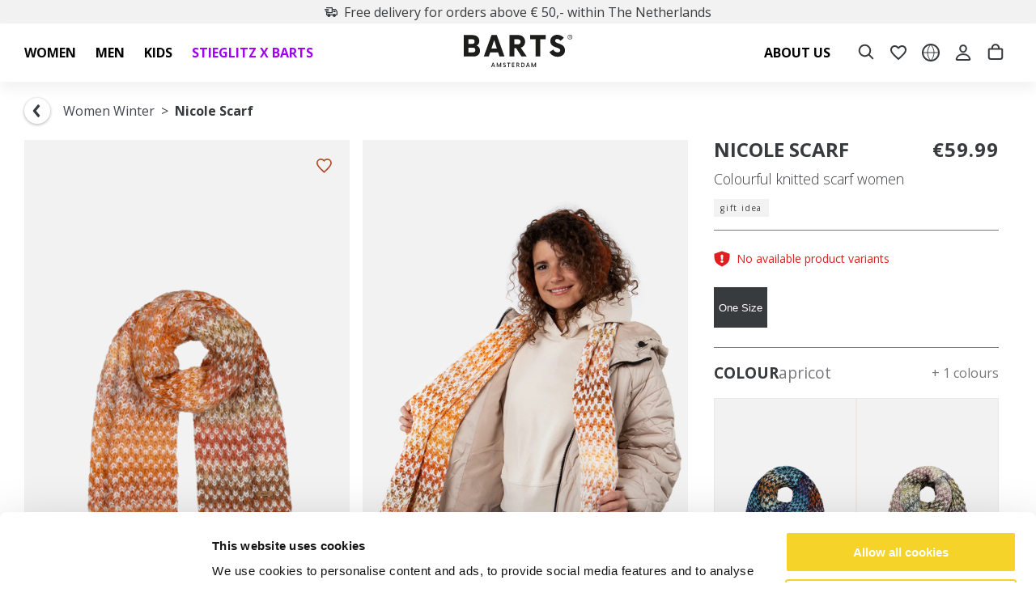

--- FILE ---
content_type: text/html
request_url: https://www.barts.eu/nicole-scarf-apricot
body_size: 118693
content:
<!DOCTYPE html>
<html data-vue-meta-server-rendered lang="en" data-vue-meta="%7B%22lang%22:%7B%221%22:%22en%22%7D%7D">
  <head><!-- index for default theme -->
  	<title>BARTS Nicole Scarf apricot - Order now at BARTS</title>
		<meta data-vue-meta="1" charset="utf-8"><meta data-vue-meta="1" name="viewport" content="width=device-width,initial-scale=1,minimal-ui"><meta data-vue-meta="1" name="robots" content="index, follow"><meta data-vue-meta="1" name="mobile-web-app-capable" content="yes"><meta data-vue-meta="1" name="theme-color" content="#ffffff"><meta data-vue-meta="1" name="apple-mobile-web-app-status-bar-style" content="#ffffff"><meta data-vue-meta="1" data-vmid="description" name="description" content="Order the BARTS Nicole Scarf apricot now at the BARTS Official Website. ✔️ Fast delivery ✔️ Free shipping ✔️ 30 days return guarantee"><meta data-vue-meta="1" data-vmid="og:type" property="og:type" content="product"><meta data-vue-meta="1" data-vmid="og:title" property="og:title" content="BARTS Nicole Scarf apricot - Order now at BARTS"><meta data-vue-meta="1" data-vmid="og:description" property="og:description" content="Order the BARTS Nicole Scarf apricot now at the BARTS Official Website. ✔️ Fast delivery ✔️ Free shipping ✔️ 30 days return guarantee"><meta data-vue-meta="1" data-vmid="og:url" property="og:url" content="https://www.barts.eu/nicole-scarf-apricot"><meta data-vue-meta="1" data-vmid="og:image" property="og:image" content="https://www.barts.eu/img/0/0/resize/catalog/product/1/9/1956_nicole-scarf_11.png">
		<meta name="generator" content="Vue Storefront">
    <meta name="viewport" content="width=device-width,initial-scale=1,maximum-scale=1">
    <link data-vue-meta="1" rel="icon" type="image/png" href="/assets/favicon/favicon-32x32.png" sizes="32x32"><link data-vue-meta="1" rel="icon" type="image/png" href="/assets/favicon-48x48.png" sizes="48x48"><link data-vue-meta="1" rel="apple-touch-icon" href="/assets/favicon/apple-touch-icon.png" sizes="152x152"><link data-vue-meta="1" rel="apple-touch-startup-image" href="/assets/splash/apple-splash-2048-2732.png" sizes="2048x2732" media="(device-width: 1024px) and (device-height: 1366px) and (-webkit-device-pixel-ratio: 2) and (orientation: portrait)"><link data-vue-meta="1" rel="apple-touch-startup-image" href="/assets/splash/apple-splash-2732-2048.png" sizes="2732x2048" media="(device-width: 1024px) and (device-height: 1366px) and (-webkit-device-pixel-ratio: 2) and (orientation: landscape)"><link data-vue-meta="1" rel="apple-touch-startup-image" href="/assets/splash/apple-splash-1668-2388.png" sizes="1668x2388" media="(device-width: 834px) and (device-height: 1194px) and (-webkit-device-pixel-ratio: 2) and (orientation: portrait)"><link data-vue-meta="1" rel="apple-touch-startup-image" href="/assets/splash/apple-splash-2388-1668.png" sizes="2388x1668" media="(device-width: 834px) and (device-height: 1194px) and (-webkit-device-pixel-ratio: 2) and (orientation: landscape)"><link data-vue-meta="1" rel="apple-touch-startup-image" href="/assets/splash/apple-splash-1668-2224.png" sizes="1668x2224" media="(device-width: 834px) and (device-height: 1112px) and (-webkit-device-pixel-ratio: 2) and (orientation: portrait)"><link data-vue-meta="1" rel="apple-touch-startup-image" href="/assets/splash/apple-splash-2224-1668.png" sizes="2224x1668" media="(device-width: 834px) and (device-height: 1112px) and (-webkit-device-pixel-ratio: 2) and (orientation: landscape)"><link data-vue-meta="1" rel="apple-touch-startup-image" href="/assets/splash/apple-splash-1536-2048.png" sizes="1536x2048" media="(device-width: 768px) and (device-height: 1024px) and (-webkit-device-pixel-ratio: 2) and (orientation: portrait)"><link data-vue-meta="1" rel="apple-touch-startup-image" href="/assets/splash/apple-splash-2048-1536.png" sizes="2048x1536" media="(device-width: 768px) and (device-height: 1024px) and (-webkit-device-pixel-ratio: 2) and (orientation: landscape)"><link data-vue-meta="1" rel="apple-touch-startup-image" href="/assets/splash/apple-splash-1242-2688.png" sizes="1242x2688" media="(device-width: 414px) and (device-height: 896px) and (-webkit-device-pixel-ratio: 3) and (orientation: portrait)"><link data-vue-meta="1" rel="apple-touch-startup-image" href="/assets/splash/apple-splash-2688-1242.png" sizes="2688x1242" media="(device-width: 414px) and (device-height: 896px) and (-webkit-device-pixel-ratio: 3) and (orientation: landscape)"><link data-vue-meta="1" rel="apple-touch-startup-image" href="/assets/splash/apple-splash-1125-2436.png" sizes="1125x2436" media="(device-width: 375px) and (device-height: 812px) and (-webkit-device-pixel-ratio: 3) and (orientation: portrait)"><link data-vue-meta="1" rel="apple-touch-startup-image" href="/assets/splash/apple-splash-2436-1125.png" sizes="2436x1125" media="(device-width: 375px) and (device-height: 812px) and (-webkit-device-pixel-ratio: 3) and (orientation: landscape)"><link data-vue-meta="1" rel="apple-touch-startup-image" href="/assets/splash/apple-splash-828-1792.png" sizes="828x1792" media="(device-width: 414px) and (device-height: 896px) and (-webkit-device-pixel-ratio: 2) and (orientation: portrait)"><link data-vue-meta="1" rel="apple-touch-startup-image" href="/assets/splash/apple-splash-1792-828.png" sizes="1792x828" media="(device-width: 414px) and (device-height: 896px) and (-webkit-device-pixel-ratio: 2) and (orientation: landscape)"><link data-vue-meta="1" rel="apple-touch-startup-image" href="/assets/splash/apple-splash-1242-2208.png" sizes="1242x2208" media="(device-width: 414px) and (device-height: 736px) and (-webkit-device-pixel-ratio: 3) and (orientation: portrait)"><link data-vue-meta="1" rel="apple-touch-startup-image" href="/assets/splash/apple-splash-2208-1242.png" sizes="2208x1242" media="(device-width: 414px) and (device-height: 736px) and (-webkit-device-pixel-ratio: 3) and (orientation: landscape)"><link data-vue-meta="1" rel="apple-touch-startup-image" href="/assets/splash/apple-splash-750-1334.png" sizes="750x1334" media="(device-width: 375px) and (device-height: 667px) and (-webkit-device-pixel-ratio: 2) and (orientation: portrait)"><link data-vue-meta="1" rel="apple-touch-startup-image" href="/assets/splash/apple-splash-1334-750.png" sizes="1334x750" media="(device-width: 375px) and (device-height: 667px) and (-webkit-device-pixel-ratio: 2) and (orientation: landscape)"><link data-vue-meta="1" rel="apple-touch-startup-image" href="/assets/splash/apple-splash-640-1136.png" sizes="640x1136" media="(device-width: 320px) and (device-height: 568px) and (-webkit-device-pixel-ratio: 2) and (orientation: portrait)"><link data-vue-meta="1" rel="apple-touch-startup-image" href="/assets/splash/apple-splash-1136-640.png" sizes="1136x640" media="(device-width: 320px) and (device-height: 568px) and (-webkit-device-pixel-ratio: 2) and (orientation: landscape)"><link data-vue-meta="1" rel="manifest" href="/assets/manifest.json"><link data-vue-meta="1" rel="preload" as="font" href="/assets/fonts/opensans-latin.woff2" crossorigin="anonymous"><link data-vue-meta="1" rel="alternate" hreflang="x-default" href="https://www.barts.eu/nicole-scarf-apricot"><link data-vue-meta="1" rel="canonical" href="https://www.barts.eu/nicole-scarf-navy-1956">
		<script data-vue-meta="1" data-vmid="sizebay-tracker" type="text/javascript" src="https://vfr-v3-production.sizebay.technology/V4/implantation/index.js"></script><script data-vue-meta="1" data-vmid="sizebay" id="sizebay-vfr-v4" type="text/javascript" src="https://static.sizebay.technology/5778/prescript.js"></script>
		<link rel="preload" href="/dist/manifest.e380e3eead1a5d1f63f2.js" as="script"><link rel="preload" href="/dist/sfui.e380e3eead1a5d1f63f2.js" as="script"><link rel="preload" href="/dist/vendor.e380e3eead1a5d1f63f2.js" as="script"><link rel="preload" href="/dist/app.e380e3eead1a5d1f63f2.js" as="script"><link rel="preload" href="/dist/close.svg?6d2c5058268c9aefbd2123a7d2965c80" as="image"><link rel="preload" href="/dist/check-black.svg?d3bbd2b6c6d5d3d5b47178c15f0040db" as="image"><link rel="preload" href="/dist/vsf-product.e380e3eead1a5d1f63f2.js" as="script"><link rel="preload" href="/dist/search.svg?841585256361d1a05011a334b4620ce4" as="image"><link rel="preload" href="/dist/material.png?968223dec12d512bcb237b43a5fd0bbc" as="image"><link rel="preload" href="/dist/fitting.svg?539b587edc23547a3dc5b3ddc8b5a986" as="image"><link rel="preload" href="/dist/size.svg?57e381162c1d620a3ab03f910aa39d07" as="image"><link rel="preload" href="/dist/fingerprint.svg?0b97b53ad6436abc96bf8206f37122c7" as="image"><link rel="preload" href="/dist/snow.svg?7966182851a682be12aa79fe79e32883" as="image"><link rel="preload" href="/dist/dimensions.svg?efb51084909d30b15a1d19873ca14d96" as="image"><link rel="preload" href="/dist/sustainability.png?dd082573661ade2ef0d7c5dc2d6cbce5" as="image"><link rel="preload" href="/dist/vendor-async.e380e3eead1a5d1f63f2.js" as="script"><link rel="prefetch" href="/dist/33.e380e3eead1a5d1f63f2.js"><link rel="prefetch" href="/dist/34.e380e3eead1a5d1f63f2.js"><link rel="prefetch" href="/dist/35.e380e3eead1a5d1f63f2.js"><link rel="prefetch" href="/dist/36.e380e3eead1a5d1f63f2.js"><link rel="prefetch" href="/dist/37.e380e3eead1a5d1f63f2.js"><link rel="prefetch" href="/dist/38.e380e3eead1a5d1f63f2.js"><link rel="prefetch" href="/dist/intl-polyfill.e380e3eead1a5d1f63f2.js"><link rel="prefetch" href="/dist/tw-maintenance.e380e3eead1a5d1f63f2.js"><link rel="prefetch" href="/dist/vsf-checkout~vsf-modals.e380e3eead1a5d1f63f2.js"><link rel="prefetch" href="/dist/vsf-checkout~vsf-modals~vsf-my-account.e380e3eead1a5d1f63f2.js"><link rel="prefetch" href="/dist/vsf-confirm-account.e380e3eead1a5d1f63f2.js"><link rel="prefetch" href="/dist/vsf-cookiepolicy.e380e3eead1a5d1f63f2.js"><link rel="prefetch" href="/dist/vsf-graphql.e380e3eead1a5d1f63f2.js"><link rel="prefetch" href="/dist/vsf-guest-return.e380e3eead1a5d1f63f2.js"><link rel="prefetch" href="/dist/vsf-login.e380e3eead1a5d1f63f2.js"><link rel="prefetch" href="/dist/vsf-microcart.e380e3eead1a5d1f63f2.js"><link rel="prefetch" href="/dist/vsf-modals.e380e3eead1a5d1f63f2.js"><link rel="prefetch" href="/dist/vsf-ordersuccess.e380e3eead1a5d1f63f2.js"><link rel="prefetch" href="/dist/vsf-search-adapter-api-search-query-searchAdapter.e380e3eead1a5d1f63f2.js"><link rel="prefetch" href="/dist/vsf-search-adapter-api-searchAdapter.e380e3eead1a5d1f63f2.js"><link rel="prefetch" href="/dist/vsf-shared-wishlist.e380e3eead1a5d1f63f2.js"><link rel="prefetch" href="/dist/vsf-sitemap.e380e3eead1a5d1f63f2.js"><link rel="prefetch" href="/dist/vsf-storyblok.e380e3eead1a5d1f63f2.js">
		<style data-vue-ssr-id="b02e41ac:0 a64063b8:0 59324fec:0 42abf280:0 7bb5c938:0 1f47a193:0 3d500546:0 0674bd0b:0 0ab105b6:0 08c9867d:0 0e55bdd3:0 9981c260:0 c722a24a:0 0293138b:0 3de0b327:0 32da75ba:0 c6468356:0 05f7b52f:0 4b5a74fc:0 0f56b819:0 0be11651:0 68b43767:0 b30baa84:0 1204f125:0 c015e512:0 544a769d:0 25c4ef20:0 cb0eff52:0 62081d49:0 014d9c8e:0 2bbdb383:0 261ce4da:0 27a74330:0 76db72ab:0 91799992:0 4bd3ac92:0 1583b888:0 91325510:0 289693f4:0 f900e306:0 633a9fa4:0 41039424:0 105893ef:0 30d3c3c4:0 045b3093:0 fd93d8fc:0 ad1aca78:0 5a3c3b76:0 3396c9c1:0 6afcc2d4:0 77cf4e52:0 6d0d0b18:0 4df34622:0 1b05da78:0 026c6ab8:0 6235172a:0 93bd7902:0 efe12a84:0 d59c8e0e:0 19541213:0 51da8699:0 62ee4a92:0 1a331466:0 a2f9ffa6:0 4b438d45:0 6b7d68ac:0 c6dbed70:0 3a7373ba:0">.text-black{color:var(--c-dark)!important}.text-black--variant{color:var(--c-dark)!important}.bg-black{background-color:var(--c-dark)!important}.bg-black--variant{background-color:var(--c-dark)!important}.text-white{color:var(--c-white)!important}.text-white--variant{color:var(--c-white)!important}.bg-white{background-color:var(--c-white)!important}.bg-white--variant{background-color:var(--c-white)!important}.text-primary{color:var(--c-primary)!important}.text-primary--variant{color:var(--c-primary-variant)!important}.bg-primary{background-color:var(--c-primary)!important}.bg-primary--variant{background-color:var(--c-primary-variant)!important}.text-secondary{color:var(--c-secondary)!important}.text-secondary--variant{color:var(--c-secondary-variant)!important}.bg-secondary{background-color:var(--c-secondary)!important}.bg-secondary--variant{background-color:var(--c-secondary-variant)!important}.text-light{color:var(--c-light)!important}.text-light--variant{color:var(--c-light-variant)!important}.bg-light{background-color:var(--c-light)!important}.bg-light--variant{background-color:var(--c-light-variant)!important}.text-dark{color:var(--c-dark)!important}.text-dark--variant{color:var(--c-dark-variant)!important}.bg-dark{background-color:var(--c-dark)!important}.bg-dark--variant{background-color:var(--c-dark-variant)!important}.text-info{color:var(--c-info)!important}.text-info--variant{color:var(--c-info-variant)!important}.bg-info{background-color:var(--c-info)!important}.bg-info--variant{background-color:var(--c-info-variant)!important}.text-success{color:var(--c-success)!important}.text-success--variant{color:var(--c-success-variant)!important}.bg-success{background-color:var(--c-success)!important}.bg-success--variant{background-color:var(--c-success-variant)!important}.text-warning{color:var(--c-warning)!important}.text-warning--variant{color:var(--c-warning-variant)!important}.bg-warning{background-color:var(--c-warning)!important}.bg-warning--variant{background-color:var(--c-warning-variant)!important}.text-danger{color:var(--c-danger)!important}.text-danger--variant{color:var(--c-danger-variant)!important}.bg-danger{background-color:var(--c-danger)!important}.bg-danger--variant{background-color:var(--c-danger-variant)!important}@media (min-width:1024px){.mobile-only{display:none!important}}@media (max-width:1023px){.desktop-only{display:none!important}}.sf-fade-enter-active,.sf-fade-leave-active{-webkit-transition:opacity .25s linear;-o-transition:opacity .25s linear;transition:opacity .25s linear}.sf-fade-enter,.sf-fade-leave,.sf-fade-leave-to{opacity:0}.sf-collapse-bottom-enter-active,.sf-collapse-bottom-leave-active{-webkit-transition:-webkit-transform .25s ease-in-out;transition:-webkit-transform .25s ease-in-out;-o-transition:transform .25s ease-in-out;transition:transform .25s ease-in-out;transition:transform .25s ease-in-out,-webkit-transform .25s ease-in-out}@media (min-width:1024px){.sf-collapse-bottom-enter-active,.sf-collapse-bottom-leave-active{-webkit-transition:-webkit-transform .35 ease-in-out;transition:-webkit-transform .35 ease-in-out;-o-transition:transform .35 ease-in-out;transition:transform .35 ease-in-out;transition:transform .35 ease-in-out,-webkit-transform .35 ease-in-out}}.sf-collapse-bottom-enter,.sf-collapse-bottom-leave-to{-webkit-transform:translate3d(0,100%,0);transform:translate3d(0,100%,0)}.sf-collapse-top-enter-active,.sf-collapse-top-leave-active{-webkit-transition:-webkit-transform .25s ease-in-out;transition:-webkit-transform .25s ease-in-out;-o-transition:transform .25s ease-in-out;transition:transform .25s ease-in-out;transition:transform .25s ease-in-out,-webkit-transform .25s ease-in-out}@media (min-width:1024px){.sf-collapse-top-enter-active,.sf-collapse-top-leave-active{-webkit-transition:-webkit-transform .35 ease-in-out;transition:-webkit-transform .35 ease-in-out;-o-transition:transform .35 ease-in-out;transition:transform .35 ease-in-out;transition:transform .35 ease-in-out,-webkit-transform .35 ease-in-out}}.sf-collapse-top-enter,.sf-collapse-top-leave-to{-webkit-transform:translate3d(0,-100%,0);transform:translate3d(0,-100%,0)}.sf-slide-left-enter-active,.sf-slide-left-leave-active{-webkit-transition:-webkit-transform .4s ease;transition:-webkit-transform .4s ease;-o-transition:transform .4s ease;transition:transform .4s ease;transition:transform .4s ease,-webkit-transform .4s ease}.sf-slide-left-enter,.sf-slide-left-leave-to{-webkit-transform:translate3d(-100%,0,0);transform:translate3d(-100%,0,0);-webkit-transition:-webkit-transform .3s ease-in;transition:-webkit-transform .3s ease-in;-o-transition:transform .3s ease-in;transition:transform .3s ease-in;transition:transform .3s ease-in,-webkit-transform .3s ease-in}.sf-slide-right-enter-active,.sf-slide-right-leave-active{-webkit-transition:-webkit-transform .4s ease;transition:-webkit-transform .4s ease;-o-transition:transform .4s ease;transition:transform .4s ease;transition:transform .4s ease,-webkit-transform .4s ease}.sf-slide-right-enter,.sf-slide-right-leave-to{-webkit-transform:translate3d(100%,0,0);transform:translate3d(100%,0,0);-webkit-transition:-webkit-transform .3s ease-in;transition:-webkit-transform .3s ease-in;-o-transition:transform .3s ease-in;transition:transform .3s ease-in;transition:transform .3s ease-in,-webkit-transform .3s ease-in}.sf-expand{color:#663399!important}.sf-expand-enter-active,.sf-expand-leave-active{-webkit-transition:height .25s ease-in-out;-o-transition:height .25s ease-in-out;transition:height .25s ease-in-out;overflow:hidden}.sf-bounce-enter-active{-webkit-animation:sf-bounce .3s;animation:sf-bounce .3s}.sf-bounce-leave-active{animation:sf-bounce .3s reverse}.sf-pulse-enter-active{-webkit-animation:sf-pulse .25s;animation:sf-pulse .25s}.sf-pulse-leave-active{animation:sf-pulse .25s reverse}@-webkit-keyframes sf-bounce{0%{-webkit-transform:scale(0);transform:scale(0)}50%{-webkit-transform:scale(1.2);transform:scale(1.2)}100%{-webkit-transform:scale(1);transform:scale(1)}}@keyframes sf-bounce{0%{-webkit-transform:scale(0);transform:scale(0)}50%{-webkit-transform:scale(1.2);transform:scale(1.2)}100%{-webkit-transform:scale(1);transform:scale(1)}}@-webkit-keyframes sf-pulse{0%{-webkit-transform:scale(1);transform:scale(1)}50%{-webkit-transform:scale(1.2);transform:scale(1.2)}100%{-webkit-transform:scale(1);transform:scale(1)}}@keyframes sf-pulse{0%{-webkit-transform:scale(1);transform:scale(1)}50%{-webkit-transform:scale(1.2);transform:scale(1.2)}100%{-webkit-transform:scale(1);transform:scale(1)}}:root{--c-black:#1d1f22;--c-black-base:29,31,34;--c-black-lighten:#292c30;--c-black-darken:#111214;--c-white:#ffffff;--_c-green-primary:#5ece7b;--_c-green-primary-base:94,206,123;--_c-green-primary-lighten:#72d48b;--_c-green-primary-darken:#4ac86b;--_c-green-secondary:#9ee2b0;--_c-green-secondary-base:158,226,176;--_c-green-secondary-lighten:#b2e8c0;--_c-green-secondary-darken:#8adca0;--_c-dark-primary:#1d1f22;--_c-dark-primary-base:29,31,34;--_c-dark-primary-lighten:#292c30;--_c-dark-primary-darken:#111214;--_c-dark-secondary:#43464E;--_c-dark-secondary-base:67,70,78;--_c-dark-secondary-lighten:#4f525c;--_c-dark-secondary-darken:#373a40;--_c-gray-primary:#72757E;--_c-gray-primary-base:114,117,126;--_c-gray-primary-lighten:#7f828b;--_c-gray-primary-darken:#666971;--_c-gray-secondary:#8D8F9A;--_c-gray-secondary-base:141,143,154;--_c-gray-secondary-lighten:#9b9ca6;--_c-gray-secondary-darken:#7f828e;--_c-gray-accent:#e0e0e1;--_c-gray-accent-base:224,224,225;--_c-gray-accent-lighten:#ededee;--_c-gray-accent-darken:#d3d3d4;--_c-light-primary:#f1f2f3;--_c-light-primary-base:241,242,243;--_c-light-primary-lighten:#fff;--_c-light-primary-darken:#e3e5e7;--_c-light-secondary:#fff;--_c-light-secondary-base:255,255,255;--_c-light-secondary-lighten:#fff;--_c-light-secondary-darken:#f2f2f2;--_c-red-primary:#d12727;--_c-red-primary-base:209,39,39;--_c-red-primary-lighten:#da3838;--_c-red-primary-darken:#bc2323;--_c-red-secondary:#fcede8;--_c-red-secondary-base:252,237,232;--_c-red-secondary-lighten:#fff;--_c-red-secondary-darken:#f9dbd1;--_c-yellow-primary:#ecc713;--_c-yellow-primary-base:236,199,19;--_c-yellow-primary-lighten:#eecd2b;--_c-yellow-primary-darken:#d4b311;--_c-yellow-secondary:#f6e389;--_c-yellow-secondary-base:246,227,137;--_c-yellow-secondary-lighten:#f8e9a1;--_c-yellow-secondary-darken:#f4dd71;--_c-blue-primary:#0468DB;--_c-blue-primary-base:4,104,219;--_c-blue-primary-lighten:#0474f4;--_c-blue-primary-darken:#045cc2;--_c-blue-secondary:#e1f4fe;--_c-blue-secondary-base:225,244,254;--_c-blue-secondary-lighten:#fafdff;--_c-blue-secondary-darken:#c8ebfd;--c-body:var(--_c-light-secondary);--c-text:var(--_c-dark-primary);--c-text-muted:var(--_c-gray-primary);--c-text-disabled:var(--_c-gray-accent);--c-link:var(--_c-dark-secondary);--c-link-hover:var(--c-black);--c-primary:var(--_c-green-primary);--c-primary-base:var(--_c-green-primary-base);--c-primary-lighten:var(--_c-green-primary-lighten);--c-primary-darken:var(--_c-green-primary-darken);--c-primary-variant:var(--_c-green-secondary);--c-on-primary:var(--_c-light-secondary);--c-secondary:var(--_c-dark-primary);--c-secondary-base:var(--_c-dark-primary-base);--c-secondary-lighten:var(--_c-dark-primary-lighten);--c-secondary-darken:var(--_c-dark-primary-darken);--c-secondary-variant:var(--_c-dark-secondary);--c-on-secondary:var(--_c-light-secondary);--c-light:var(--_c-light-primary);--c-light-base:var(--_c-light-primary-base);--c-light-lighten:var(--_c-light-primary-lighten);--c-light-darken:var(--_c-light-primary-darken);--c-light-variant:var(--_c-light-secondary);--c-on-light:var(--c-black);--c-gray:var(--_c-gray-primary);--c-gray-base:var(--_c-gray-primary-base);--c-gray-lighten:var(--_c-gray-primary-lighten);--c-gray-darken:var(--_c-gray-primary-darken);--c-gray-variant:var(--_c-gray-secondary);--c-on-gray:var(--c-black);--c-dark:var(--_c-dark-primary);--c-dark-base:var(--_c-dark-primary-base);--c-dark-lighten:var(--_c-dark-primary-lighten);--c-dark-darken:var(--_c-dark-primary-darken);--c-dark-variant:var(--_c-dark-secondary);--c-on-dark:var(--_c-light-secondary);--c-info:var(--_c-blue-primary);--c-info-base:var(--_c-blue-primary-base);--c-info-lighten:var(--_c-blue-primary-lighten);--c-info-darken:var(--_c-blue-primary-darken);--c-info-variant:var(--_c-blue-secondary);--c-on-info:var(--_c-light-secondary);--c-success:var(--_c-green-primary);--c-success-base:var(--_c-green-primary-base);--c-success-lighten:var(--_c-green-primary-lighten);--c-success-darken:var(--_c-green-primary-darken);--c-success-variant:var(--_c-green-secondary);--c-on-success:var(--_c-light-secondary);--c-warning:var(--_c-yellow-primary);--c-warning-base:var(--_c-yellow-primary-base);--c-warning-lighten:var(--_c-yellow-primary-lighten);--c-warning-darken:var(--_c-yellow-primary-darken);--c-warning-variant:var(--_c-yellow-secondary);--c-on-warning:var(--_c-light-secondary);--c-danger:var(--_c-red-primary);--c-danger-base:var(--_c-red-primary-base);--c-danger-lighten:var(--_c-red-primary-lighten);--c-danger-darken:var(--_c-red-primary-darken);--c-danger-variant:var(--_c-red-secondary);--c-on-danger:var(--_c-light-secondary)}:root{--spacer-2xs:0.25rem;--spacer-xs:0.5rem;--spacer-sm:1rem;--spacer-base:1.5rem;--spacer-lg:2rem;--spacer-xl:2.5rem;--spacer-2xl:5rem;--spacer-3xl:10rem}:root{--font-light:300;--font-normal:400;--font-medium:500;--font-semibold:600;--font-bold:700;--font-extra-bold:800;--font-black:900;--font-2xs:0.625rem;--font-xs:0.75rem;--font-sm:0.875rem;--font-base:1rem;--font-lg:1.125rem;--font-xl:1.5rem;--h1-font-size:1.375rem;--h2-font-size:1.375rem;--h3-font-size:1rem;--h4-font-size:0.875rem;--h5-font-size:0.75rem;--h6-font-size:0.75rem}@media (min-width:1024px){:root{--h1-font-size:2.625rem;--h2-font-size:2.625rem;--h3-font-size:1.625rem;--h4-font-size:1.125rem;--h5-font-size:0.875rem;--h6-font-size:0.625rem}}.theme-barts,:root{--font-family-primary:'Open Sans','Open Sans Fallback';--font-family-secondary:'Open Sans','Open Sans Fallback';--c-light:#D6D6D6;--c-black:#383B3E;--c-black-base:56,59,62;--c-black-lighten:#44484b;--c-black-darken:#2c2e31;--c-primary:var(--c-black);--c-primary-base:var(--c-black-base);--c-primary-lighten:var(--c-black-lighten);--c-primary-darken:var(--c-black-darken);--c-primary-variant:var(--c-primary-darken);--c-primary-variant-base:var(--c-primary-darken-base);--c-primary-variant-lighten:var(--c-primary-darken-lighten);--c-primary-variant-darken:var(--c-primary-darken-darken)}:root{--container-size:1440px;--body-font-weight-primary:var(--font-normal);--c-text:#383B3E;--barts-light-grey:#76777A;--c-light:#CACACA;--c-light-variant:#F2F2F2;--c-danger:#E02020;--c-light-gray:#F8F8F8;--black:#000;--c-gray-ee:#EEEEEE;--c-gray-wishlist:#B7B7B7;--spacer-baselg:1.25rem}@font-face{font-family:'Open Sans';font-style:normal;font-weight:300;font-stretch:100%;font-display:swap;src:url(/assets/fonts/opensans-latin.woff2) format("woff2");unicode-range:U+0000-00FF,U+0131,U+0152-0153,U+02BB-02BC,U+02C6,U+02DA,U+02DC,U+0304,U+0308,U+0329,U+2000-206F,U+2074,U+20AC,U+2122,U+2191,U+2193,U+2212,U+2215,U+FEFF,U+FFFD}@font-face{font-family:'Open Sans';font-style:normal;font-weight:400;font-stretch:100%;font-display:swap;src:url(/assets/fonts/opensans-latin.woff2) format("woff2");unicode-range:U+0000-00FF,U+0131,U+0152-0153,U+02BB-02BC,U+02C6,U+02DA,U+02DC,U+0304,U+0308,U+0329,U+2000-206F,U+2074,U+20AC,U+2122,U+2191,U+2193,U+2212,U+2215,U+FEFF,U+FFFD}@font-face{font-family:'Open Sans';font-style:normal;font-weight:500;font-stretch:100%;font-display:swap;src:url(/assets/fonts/opensans-latin.woff2) format("woff2");unicode-range:U+0000-00FF,U+0131,U+0152-0153,U+02BB-02BC,U+02C6,U+02DA,U+02DC,U+0304,U+0308,U+0329,U+2000-206F,U+2074,U+20AC,U+2122,U+2191,U+2193,U+2212,U+2215,U+FEFF,U+FFFD}@font-face{font-family:'Open Sans';font-style:normal;font-weight:700;font-stretch:100%;font-display:swap;src:url(/assets/fonts/opensans-latin.woff2) format("woff2");unicode-range:U+0000-00FF,U+0131,U+0152-0153,U+02BB-02BC,U+02C6,U+02DA,U+02DC,U+0304,U+0308,U+0329,U+2000-206F,U+2074,U+20AC,U+2122,U+2191,U+2193,U+2212,U+2215,U+FEFF,U+FFFD}@font-face{font-family:"Open Sans Fallback";size-adjust:105%;ascent-override:100%;descent-override:normal;line-gap-override:normal;src:local("Arial")}:root{--h1-font-size:2rem;--h2-font-size:1.875rem;--h3-font-size:1.5rem;--h4-font-size:1.375rem;--h5-font-size:1.275rem;--h6-font-size:1.175rem;--font-weight--bold:700}@media (min-width:1024px){:root{--h1-font-size:2.625rem;--h2-font-size:2.375rem;--h3-font-size:2rem;--h4-font-size:1.875rem;--h5-font-size:1.625rem;--h6-font-size:1.5rem}}:root{--breadcrumbs-item-seperator:'>'}:root .ui-breadcrumbs{--breadcrumbs-current:var(--c-text)}:root .ui-breadcrumbs__current{font-weight:600}@media (min-width:1024px){.mobile-only{display:none!important}}@media (max-width:1023px){.desktop-only{display:none!important}}:root{--button-font-weight:var(--font-normal)}:root .sf-button,:root .ui-button{--button-box-shadow:none}:root .sf-button:hover,:root .ui-button:hover{--button-box-shadow:none}@media (min-width:1024px){:root .sf-chevron-wrapper:hover:not([disabled]) .sf-chevron{-webkit-transform:translate(.4em,0);-ms-transform:translate(.4em,0);transform:translate(.4em,0)}}:root .sf-chevron-wrapper .sf-chevron{-webkit-transition:all .2s ease-in-out;-o-transition:all .2s ease-in-out;transition:all .2s ease-in-out;left:15px;height:25px}:root .sf-chevron-wrapper .sf-chevron .sf-image{width:25px}.sf-sidebar{--sidebar-z-index:999;--overlay-z-index:500;--button-background:var(--c-primary)}.sf-sidebar__aside{max-width:500px;width:100%}.sf-sidebar .sf-button.sf-circle-icon{position:absolute;--sidebar-circle-icon-right:0px;--sidebar-circle-icon-left:auto;--sidebar-circle-icon-top:20px;--button-background:transparent}.sf-sidebar .sf-button.sf-circle-icon:hover{--button-background:#f1f1f1}.sf-sidebar .sf-button.sf-circle-icon .sf-icon{--icon-color:var(--c-text)}.sf-sidebar .sf-bar{--bar-background:false}.sf-sidebar .sf-bar__title{text-transform:uppercase;font-weight:var(--font-bold)}.sf-sidebar .sf-heading{--heading-title-font-weight:var(--font-bold);text-transform:uppercase}.sf-sidebar.sf-sidebar--right{--sidebar-width:100%;--sidebar-left:false}.sf-sidebar.sf-sidebar--right .sf-bar{-ms-flex-direction:row-reverse;flex-direction:row-reverse}.sf-sidebar.sf-sidebar--right .sf-bar__icon{-webkit-transform:rotate(180deg);-ms-transform:rotate(180deg);transform:rotate(180deg)}.sf-image--wrapper .sf-image:not([alt]),.sf-image--wrapper .sf-image[alt=""]{outline-color:unset;outline-width:unset;outline-style:unset}.list-enter-active,.list-leave-active,.list-move{-webkit-transition:all .5s ease;-o-transition:all .5s ease;transition:all .5s ease}.list-enter-from,.list-leave-to{opacity:0;-webkit-transform:translateY(30px);-ms-transform:translateY(30px);transform:translateY(30px)}.list-leave-active{position:absolute}.fade-enter,.fade-leave-to{opacity:0}.fade-enter-active,.fade-leave-active{-webkit-transition:opacity 150ms ease-in-out;-o-transition:opacity 150ms ease-in-out;transition:opacity 150ms ease-in-out}.fade-enter-to,.fade-leave{opacity:1}@media (min-width:1024px){.mobile-only{display:none!important}}@media (max-width:1023px){.desktop-only{display:none!important}}body{--overlay-z-index:1;--sidebar-aside-z-index:2;--bottom-navigation-height:3.75rem;--bar-height:3.125rem;color:var(--c-text);font-size:var(--font-base);font-family:var(--font-family-secondary);font-weight:var(--body-font-weight-primary);margin:0;padding:0}body a{text-decoration:none;color:var(--c-link);cursor:pointer}body a:hover{color:var(--c-link-hover)}#viewport{position:relative}@media (min-width:1024px){.sidebar__microcart{--sidebar-aside-width:var(--sidebar-width)}}.m-loader[data-v-1fd949c8]{position:fixed;top:0;left:0;bottom:0;right:0;background-color:rgba(0,0,0,.65);z-index:1001}.m-loader--container[data-v-1fd949c8]{position:absolute;left:50%;top:50%;-webkit-transform:translateY(-50%) translateX(-50%);-ms-transform:translateY(-50%) translateX(-50%);transform:translateY(-50%) translateX(-50%)}.m-loader .sf-loader[data-v-1fd949c8]{width:38px;height:38px;margin:0 auto}.m-loader--message[data-v-1fd949c8]{color:#fff;text-align:center;margin-top:10px}.m-loader .sf-loader__overlay{background-color:transparent}@media (min-width:1024px){.mobile-only{display:none!important}}@media (max-width:1023px){.desktop-only{display:none!important}}.sf-loader{position:relative;width:100%;height:100%}.sf-loader__overlay{position:absolute;top:0;left:0;right:0;bottom:0;display:-ms-flexbox;display:flex;-ms-flex-pack:center;justify-content:center;-ms-flex-align:center;align-items:center;background:var(--loader-overlay-background,var(--c-white))}.sf-loader__spinner{stroke:var(--loader-spinner-stroke,var(--c-primary))}#auto-store-switcher[data-v-20005ca5]{display:none}@media (min-width:1024px){.mobile-only{display:none!important}}@media (max-width:1023px){.desktop-only{display:none!important}}.o-header{--header-height:4.5rem;--header-sticky-container-background:white;--header-container-padding:20px 10px;--header-container-max-width:var(--container-size)}.o-header .ui-header--checkout{--header-height:4rem;--header-container-padding:0}.o-header .ui-header--checkout .ui-header__sticky-container{-webkit-box-shadow:none;box-shadow:none}@media (min-width:1024px){.o-header .ui-header--checkout .ui-header__sticky-container{-webkit-box-shadow:0 10px 15px rgba(0,0,0,.05);box-shadow:0 10px 15px rgba(0,0,0,.05)}}.o-header .ui-header__menu{display:none}.o-header .ui-header__icons{margin-left:var(--spacer-base)}@media (max-width:1200px){.o-header .ui-header__icons{margin-left:var(--spacer-xs)}}.o-header .sf-button.sf-circle-icon{--button-background:transparent}.o-header .sf-button.sf-circle-icon:hover{--button-background:#f1f1f1}.o-header .container-slot-left{display:-ms-flexbox;display:flex;-ms-flex-align:center;align-items:center}.o-header .header-icon{background:0 0;border:none;margin:0;padding:0;position:relative;cursor:pointer;text-align:center;width:40px;height:40px}@media only screen and (max-width:380px){.o-header .wishlist-icon{display:none}}@media (min-width:1024px) and (max-width:1200px){.o-header .container-header-links{margin-left:var(--spacer-xs)}}.o-header__logo{width:101px}@media (min-width:1024px){.o-header__logo{width:134px}}@media (min-width:1024px){.o-header .ui-header{--header-container-padding:20px 30px}.o-header .ui-header--homepage{--header-sticky-container-position:fixed;--header-sticky-container-width:100%}.o-header .container-slot-left{display:none}}@media (max-width:1023px){.o-header .ui-header .sf-button{--button-padding:5px;--button-size:2rem}.o-header .ui-header.ui-header--homepage{--header-sticky-container-background:transparent;--header-container-box-shadow:none;--header-z-index:99;--header-position:absolute;width:100%}.o-header .ui-header.ui-header--homepage .ui-header__sticky-container{background:-webkit-gradient(linear,left bottom,left top,from(rgba(0,0,0,0)),to(rgba(0,0,0,.4)));background:-webkit-linear-gradient(bottom,rgba(0,0,0,0) 0,rgba(0,0,0,.4) 100%);background:-o-linear-gradient(bottom,rgba(0,0,0,0) 0,rgba(0,0,0,.4) 100%);background:linear-gradient(0deg,rgba(0,0,0,0) 0,rgba(0,0,0,.4) 100%)}.o-header .ui-header.ui-header--homepage .header-icon path{stroke:var(--c-white)}.o-header .ui-header.ui-header--homepage .header-icon.wishlist-icon path{fill:var(--c-white)}.o-header .ui-header.ui-header--homepage .sf-icon{--icon-color:var(--c-white)}.o-header .ui-header.ui-header--homepage .a-language-icon__text,.o-header .ui-header.ui-header--homepage .a-microcart-icon__text,.o-header .ui-header.ui-header--homepage .a-search-icon__text{color:var(--c-white)}.o-header .ui-header.ui-header--homepage .a-language-icon .cls-1{fill:var(--c-white)}.o-header .ui-header.ui-header--homepage .sf-badge{--badge-background:var(--c-white);--badge-color:var(--c-primary)}.o-header .ui-header.ui-header--homepage .ui-header__menu span,.o-header .ui-header.ui-header--homepage .ui-header__menu span::after,.o-header .ui-header.ui-header--homepage .ui-header__menu span::before{background-color:#fff}.o-header .ui-header__menu{display:block;position:relative;width:50px;height:40px;cursor:pointer;-webkit-box-shadow:none;box-shadow:none;background:0 0;border:none;padding:0}.o-header .ui-header__menu span,.o-header .ui-header__menu span::after,.o-header .ui-header__menu span::before{position:absolute;height:2px;left:50%;background-color:#000;width:30px}.o-header .ui-header__menu span{top:50%;-webkit-transform:translate(-50%,-50%);-ms-transform:translate(-50%,-50%);transform:translate(-50%,-50%)}.o-header .ui-header__menu span::after,.o-header .ui-header__menu span::before{-webkit-transition:all .25s;-o-transition:all .25s;transition:all .25s;content:'';-webkit-transform:translateX(-50%);-ms-transform:translateX(-50%);transform:translateX(-50%)}.o-header .ui-header__menu span::before{top:10px}.o-header .ui-header__menu span::after{bottom:10px}}.o-header .ui-megamenu li:last-child span{margin-right:0}.o-header .ui-megamenu li span{white-space:nowrap}@media (min-width:1024px){.mobile-only{display:none!important}}@media (max-width:1023px){.desktop-only{display:none!important}}.sf-overlay{position:fixed;top:0;right:0;bottom:0;left:0;z-index:var(--overlay-z-index,1);background:var(--overlay-background,rgba(var(--c-gray-base),.7))}@media (min-width:1024px){.mobile-only{display:none!important}}@media (max-width:1023px){.desktop-only{display:none!important}}.sf-sidebar__aside{position:fixed;top:var(--sidebar-top,0);left:var(--sidebar-left,0);right:var(--sidebar-right,0);bottom:var(--sidebar-bottom,0);z-index:var(--sidebar-z-index,1);display:-ms-flexbox;display:flex;-ms-flex-direction:column;flex-direction:column;-webkit-box-sizing:border-box;box-sizing:border-box;width:var(--sidebar-width);height:100%;background-color:var(--sidebar-background,var(--c-white));-webkit-box-shadow:var(--sidebar-box-shadow,0 4px 11px rgba(29,31,34,.1));box-shadow:var(--sidebar-box-shadow,0 4px 11px rgba(29,31,34,.1))}.sf-sidebar__top{padding:var(--sidebar-top-padding,var(--spacer-sm) var(--spacer-sm) 0 var(--spacer-sm));font:var(--sidebar-top,var(--sidebar-top-weight,var(--font-light)) var(--sidebar-top-size,var(--font-base))/var(--sidebar-top-line-height,1.6) var(--sidebar-top-family,var(--font-family-primary)))}.sf-sidebar__content{overflow:auto;display:var(--sidebar-content-display,flex);-ms-flex-direction:var(--sidebar-content-flex-direction,column);flex-direction:var(--sidebar-content-flex-direction,column);-webkit-box-sizing:border-box;box-sizing:border-box;width:var(--sidebar-content-width);height:100%;padding:var(--sidebar-content-padding,var(--spacer-base) var(--spacer-sm));color:var(--sidebar-content-color,var(--c-text));font:var(--sidebar-content-font,var(--sidebar-content-font-weight,var(--font-light)) var(--sidebar-content-font-size,var(--font-base))/var(--sidebar-content-font-line-height,1.6) var(--sidebar-content-font-family,var(--font-family-primary)))}.sf-sidebar__content::-webkit-scrollbar{width:0}.sf-sidebar__title{--heading-title-color:var(--c-dark-variant);--heading-title-font-size:var(--font-xl);--heading-title-font-weight:var(--font-light);--heading-subtitle-font-size:var(--font-xl);display:var(--sidebar-title-display);margin:var(--sidebar-title,0 0 var(--spacer-lg) 0)}.sf-sidebar__bottom{position:-webkit-sticky;position:sticky;top:0;bottom:auto;padding:var(--sidebar-bottom-padding,var(--spacer-sm));font:var(--sidebar-bottom,var(--sidebar-bottom-weight,var(--font-light)) var(--sidebar-bottom-size,var(--font-base))/var(--sidebar-bottom-line-height,1.6) var(--sidebar-bottom-family,var(--font-family-primary)))}.sf-sidebar__circle-icon{--circle-icon-position:absolute;z-index:1;display:var(--sidebar-circle-icon-display,flex);left:var(--sidebar-circle-icon-left);top:var(--sidebar-circle-icon-top,var(--spacer-xl));right:var(--sidebar-circle-icon-right,0);-webkit-transform:var(--sidebar-circle-icon-transform,translate3d(50%,0,0));transform:var(--sidebar-circle-icon-transform,translate3d(50%,0,0))}@media (min-width:1024px){.sf-sidebar{--sidebar-width:25.5rem;--sidebar-top-padding:var(--spacer-xl) var(--spacer-xl) var(--spacer-sm) var(--spacer-xl);--sidebar-content-padding:var(--spacer-base) var(--spacer-xl);--sidebar-bottom-padding:var(--spacer-sm) var(--spacer-xl) var(--spacer-xl) var(--spacer-xl)}.sf-sidebar--right{--sidebar-left:auto;--sidebar-right:0;--sidebar-circle-icon-left:0;--sidebar-circle-icon-transform:translate3d(-50%, 0, 0)}}.ui-usps-container{--usp-bar-background-color:var(--usps-bg-color);--usp-bar-height:29px;--usp-bar-padding:4px;color:var(--usps-item-color)}.ui-usps-container{width:var(--usp-bar-width,auto);height:var(--usp-bar-height,auto)}.ui-usps-container.ui-usps--is-sticky .ui-usps{position:fixed;-webkit-box-sizing:border-box;box-sizing:border-box;width:var(--usp-bar-width,100%);z-index:var(--usp-bar-z-index,100)}.ui-usps-container .ui-usps{display:grid;overflow:hidden;position:relative;background-color:var(--usp-bar-background-color,var(--c-white));padding:var(--usp-bar-padding,10px);text-align:var(--usp-bar-text-align,center);width:var(--usp-bar-width,auto)}@media only screen and (min-width:1024px){.ui-usps-container .ui-usps.no-animate-on-desktop{display:block}.ui-usps-container .ui-usps.no-animate-on-desktop .ui-usp-item{display:inline-block!important;margin:var(--usp-item-no-animation-margin,0 12px)}}.ui-usps-container .ui-usps .ui-usp-item{margin:var(--usp-item-animated-margin,0 4px);grid-column:1;grid-row:1;display:inline-block;font-size:var(--usp-item-font-size,var(--font-base))}.ui-usps-container .ui-usps .ui-usp-item a{color:var(--usp-bar-text-color,var(--c-black));text-decoration:none}.ui-usps-container .ui-usps .ui-usp-item.left-enter{opacity:0;-webkit-transform:translateX(var(--usp-item-animation-distance,100px));-ms-transform:translateX(var(--usp-item-animation-distance,100px));transform:translateX(var(--usp-item-animation-distance,100px))}.ui-usps-container .ui-usps .ui-usp-item.left-enter-active{-webkit-transition:all var(--usp-bar-animation-duration,300ms) var(--usp-bar-animation-timing-function,ease);-o-transition:all var(--usp-bar-animation-duration,300ms) var(--usp-bar-animation-timing-function,ease);transition:all var(--usp-bar-animation-duration,300ms) var(--usp-bar-animation-timing-function,ease)}.ui-usps-container .ui-usps .ui-usp-item.left-enter-to{opacity:1;-webkit-transform:translateX(0);-ms-transform:translateX(0);transform:translateX(0)}.ui-usps-container .ui-usps .ui-usp-item.left-leave{opacity:1;-webkit-transform:translateX(0);-ms-transform:translateX(0);transform:translateX(0)}.ui-usps-container .ui-usps .ui-usp-item.left-leave-active{-webkit-transition:all var(--usp-bar-animation-duration,300ms) var(--usp-bar-animation-timing-function,ease);-o-transition:all var(--usp-bar-animation-duration,300ms) var(--usp-bar-animation-timing-function,ease);transition:all var(--usp-bar-animation-duration,300ms) var(--usp-bar-animation-timing-function,ease)}.ui-usps-container .ui-usps .ui-usp-item.left-leave-to{opacity:0;-webkit-transform:translateX(var(---usp-item-animation-distance,-100px));-ms-transform:translateX(var(---usp-item-animation-distance,-100px));transform:translateX(var(---usp-item-animation-distance,-100px))}.ui-usps-container .ui-usps .ui-usp-item.up-enter{opacity:0;-webkit-transform:translateY(var(--usp-item-animation-distance,100px));-ms-transform:translateY(var(--usp-item-animation-distance,100px));transform:translateY(var(--usp-item-animation-distance,100px))}.ui-usps-container .ui-usps .ui-usp-item.up-enter-active{-webkit-transition:all var(--usp-bar-animation-duration,300ms) var(--usp-bar-animation-timing-function,ease);-o-transition:all var(--usp-bar-animation-duration,300ms) var(--usp-bar-animation-timing-function,ease);transition:all var(--usp-bar-animation-duration,300ms) var(--usp-bar-animation-timing-function,ease)}.ui-usps-container .ui-usps .ui-usp-item.up-enter-to{opacity:1;-webkit-transform:translateY(0);-ms-transform:translateY(0);transform:translateY(0)}.ui-usps-container .ui-usps .ui-usp-item.up-leave{opacity:1;-webkit-transform:translateY(0);-ms-transform:translateY(0);transform:translateY(0)}.ui-usps-container .ui-usps .ui-usp-item.up-leave-active{-webkit-transition:all var(--usp-bar-animation-duration,300ms) var(--usp-bar-animation-timing-function,ease);-o-transition:all var(--usp-bar-animation-duration,300ms) var(--usp-bar-animation-timing-function,ease);transition:all var(--usp-bar-animation-duration,300ms) var(--usp-bar-animation-timing-function,ease)}.ui-usps-container .ui-usps .ui-usp-item.up-leave-to{opacity:0;-webkit-transform:translateY(var(---usp-item-animation-distance,-100px));-ms-transform:translateY(var(---usp-item-animation-distance,-100px));transform:translateY(var(---usp-item-animation-distance,-100px))}.ui-usps-container .ui-usps .ui-usp-item.static-enter{opacity:0}.ui-usps-container .ui-usps .ui-usp-item.static-enter-active{-webkit-transition:all var(--usp-bar-animation-duration,300ms) var(--usp-bar-animation-timing-function,ease);-o-transition:all var(--usp-bar-animation-duration,300ms) var(--usp-bar-animation-timing-function,ease);transition:all var(--usp-bar-animation-duration,300ms) var(--usp-bar-animation-timing-function,ease)}.ui-usps-container .ui-usps .ui-usp-item.static-enter-to{opacity:1}.ui-usps-container .ui-usps .ui-usp-item.static-leave{opacity:1}.ui-usps-container .ui-usps .ui-usp-item.static-leave-active{-webkit-transition:all var(--usp-bar-animation-duration,300ms) var(--usp-bar-animation-timing-function,ease);-o-transition:all var(--usp-bar-animation-duration,300ms) var(--usp-bar-animation-timing-function,ease);transition:all var(--usp-bar-animation-duration,300ms) var(--usp-bar-animation-timing-function,ease)}.ui-usps-container .ui-usps .ui-usp-item.static-leave-to{opacity:0}.ui-usps-container .ui-usps .ui-usp-item .ui-icon{--icon-size:var(--usp-item-icon-size, var(--usp-item-font-size, var(--font-base)));--icon-color:var(--usp-bar-icon-color, var(--usp-bar-text-color, var(--c-black)));display:inline-block;margin-right:calc(var(--usp-item-icon-size,var(--usp-item-font-size,var(--font-base)))/ 2);vertical-align:-2px}.ui-icon{--icon-color:var(--ui-icon-color, var(--c-black));--icon-size:var(--ui-icon-size, 1.625rem);outline:0;background-color:var(--icon-background-color,transparent);-webkit-box-sizing:border-box;box-sizing:border-box;display:var(--icon-display,flex);fill:var(--icon-color);width:var(--icon-size);height:var(--icon-size);-webkit-transition:var(--icon-transition,none);-o-transition:var(--icon-transition,none);transition:var(--icon-transition,none)}.ui-icon--color-white{--icon-color:var(--c-white)}.ui-icon--color-black{--icon-color:var(--c-black)}.ui-icon--color-primary{--icon-color:var(--c-primary)}.ui-icon--color-primary-variant{--icon-color:var(--c-primary-variant)}.ui-icon--color-dark-secondary{--icon-color:var(--_c-dark-secondary)}.ui-icon--color-green-primary{--icon-color:var(--_c-green-primary)}.ui-icon--color-green-secondary{--icon-color:var(--_c-green-secondary)}.ui-icon--color-gray-primary{--icon-color:var(--_c-gray-primary)}.ui-icon--color-gray-secondary{--icon-color:var(--_c-gray-secondary)}.ui-icon--color-light-primary{--icon-color:var(--_c-light-primary)}.ui-icon--color-light-secondary{--icon-color:var(--_c-light-secondary)}.ui-icon--color-red-primary{--icon-color:var(--_c-red-primary)}.ui-icon--color-red-secondary{--icon-color:var(--_c-red-secondary)}.ui-icon--color-yellow-primary{--icon-color:var(--_c-yellow-primary)}.ui-icon--color-yellow-secondary{--icon-color:var(--_c-yellow-secondary)}.ui-icon--color-blue-primary{--icon-color:var(--_c-blue-primary)}.ui-icon--color-blue-secondary{--icon-color:var(--_c-blue-secondary)}.ui-icon--size-xxs{--icon-size:1rem}.ui-icon--size-xs{--icon-size:1.4rem}.ui-icon--size-sm{--icon-size:1.625rem}.ui-icon--size-md{--icon-size:1.8rem}.ui-icon--size-lg{--icon-size:2rem}.ui-icon--size-xl{--icon-size:2.2rem}.ui-icon--size-xxl{--icon-size:2.5rem}.ui-icon--size-xl3{--icon-size:2.8rem}.ui-icon--size-xl4{--icon-size:3.25rem}.ui-icon img,.ui-icon svg{width:inherit;height:inherit}.ui-header-navigation-item{display:-ms-flexbox;display:flex;-ms-flex-align:center;align-items:center;height:100%;margin:var(--header-navigation-item-margin,0 var(--spacer-xl) 0 0)}.ui-header-navigation-item:hover>*{color:var(--c-text)}.ui-header-navigation-item:hover::after{background:var(--header-navigation-item-background-underline,var(--c-text))}.ui-header-navigation-item::after{position:absolute;z-index:1;width:100%;max-width:var(--header-navigation-item-max-width,var(--max-width));bottom:-2px;height:2px;background:0 0;content:"";-webkit-transition:background 150ms ease-in-out;-o-transition:background 150ms ease-in-out;transition:background 150ms ease-in-out}.ui-header-navigation-item:last-child{margin:0}.ui-header-navigation-item>*{text-transform:var(--header-navigation-item-text-transform,uppercase);-webkit-text-decoration:var(--header-navigation-item-text-decoration,none);text-decoration:var(--header-navigation-item-text-decoration,none);color:var(--c-dark-variant);font:var(--header-navigation-item-font,font(--header-navigation-item,500,var(--font-sm),1.6,var(--font-family-secondary)))}.ui-header{position:var(--header-position,relative);z-index:var(--header-z-index,100);height:var(--header-height,5rem)}.ui-header .ui-header__sticky-container{-webkit-box-shadow:var(--header-container-box-shadow,0 10px 15px rgba(0,0,0,.05));box-shadow:var(--header-container-box-shadow,0 10px 15px rgba(0,0,0,.05));border:var(--header-container-border,false);border-width:var(--header-container-border-width,false)}.ui-header__sticky-container{-webkit-box-sizing:border-box;box-sizing:border-box;position:var(--header-sticky-container-position,relative);width:var(--header-sticky-container-width);background:var(--header-sticky-container-background,var(--c-light));-webkit-transform:var(--header-sticky-container-transform);-ms-transform:var(--header-sticky-container-transform);transform:var(--header-sticky-container-transform);-webkit-transition:var(--header-sticky-container-transition);-o-transition:var(--header-sticky-container-transition);transition:var(--header-sticky-container-transition);left:var(--header-sticky-container-left,auto);top:var(--header-sticky-container-top,auto);padding:var(--header-sticky-container-padding,0)}.ui-header__container{-webkit-box-sizing:border-box;box-sizing:border-box;display:-ms-flexbox;display:flex;-ms-flex-wrap:var(--header-container-flex-wrap,nowrap);flex-wrap:var(--header-container-flex-wrap,nowrap);-ms-flex-pack:var(--header-container-justify-content,space-between);justify-content:var(--header-container-justify-content,space-between);-ms-flex-align:center;align-items:center;padding:var(--header-container-padding,20px 5px);max-width:var(--header-container-max-width,1240px);margin:auto;height:var(--header-height,5rem)}.ui-header__container .container-slot-left{-ms-flex:var(--header-container-slot-left-flex,1) 1;flex:var(--header-container-slot-left-flex,1) 1;width:var(--header-container-slot-left-width,false);-ms-flex-order:var(--header-container-slot-left-order,0);order:var(--header-container-slot-left-order,0)}.ui-header__container .container-navigation{-ms-flex:var(--header-container-slot-left-flex,1) 1;flex:var(--header-container-slot-left-flex,1) 1;width:var(--header-container-navigation-width,false);-ms-flex-order:var(--header-container-navigation-order,1);order:var(--header-container-navigation-order,1)}.ui-header__container .container-logo{width:var(--header-container-logo-width,false);-ms-flex-order:var(--header-container-logo-order,2);order:var(--header-container-logo-order,2)}.ui-header__container .container-header-links{display:-ms-flexbox;display:flex;-ms-flex:var(--header-container-slot-left-flex,1) 1;flex:var(--header-container-slot-left-flex,1) 1;width:var(--header-container-header-links-width,false);-ms-flex-pack:var(--header-container-header-links-justify-content,flex-end);justify-content:var(--header-container-header-links-justify-content,flex-end);-ms-flex-order:var(--header-container-header-links-order,3);order:var(--header-container-header-links-order,3)}.ui-header__container .container-header-links .header-link-account{-ms-flex-order:var(--header-links-order-account,0);order:var(--header-links-order-account,0)}.ui-header__container .container-header-links .header-link-wishlist{-ms-flex-order:var(--header-links-order-wishlist,1);order:var(--header-links-order-wishlist,1)}.ui-header__container .container-header-links .header-link-cart{-ms-flex-order:var(--header-links-order-cart,2);order:var(--header-links-order-cart,2)}.ui-header__navigation{display:-ms-flexbox;display:flex;height:100%}.ui-header__icons{display:-ms-flexbox;display:flex;-ms-flex-align:center;align-items:center}.ui-header .ui-header__circle-icon{margin:var(--ui-header-icon-buttons-margin,0);--button-transition:background 0.3s ease;--button-background:transparent;--button-padding:5px;--icon-color:var(--c-text)}.ui-header .ui-header__circle-icon:hover{--circle-icon-box-shadow:none;--button-transition:background 0.3s ease;--button-background:var(--c-light);--icon-color:var(--c-text)}.ui-header .ui-header__circle-icon--is-active{--button-background:var(--c-primary)}.ui-header .ui-header__circle-icon--is-active .ui-icon{--icon-color:var(--c-white)}.ui-header--is-sticky{--header-sticky-container-position:fixed;--header-sticky-container-width:100%;--header-sticky-container-transition:transform 150ms ease-in-out}.ui-header--is-hidden{--header-sticky-container-transform:translate3d(0, -100%, 0)}@media (min-width:1024px){.ui-header{--ui-header-icon-buttons-margin:0 0 0 1rem;--header-container-padding:20px}}.o-mega-menu{--megamenu-submenu-width:450px}.o-mega-menu__image-link{border-radius:5px;overflow:hidden;position:relative;display:-ms-flexbox;display:flex;-ms-flex-pack:center;justify-content:center;-ms-flex-align:center;align-items:center;max-height:300px;margin:5px 0}.o-mega-menu__image-link:hover .o-mega-menu__image-img{-webkit-transform:scale(1.1);-ms-transform:scale(1.1);transform:scale(1.1)}.o-mega-menu__image-text{position:absolute;width:-webkit-fit-content;width:-moz-fit-content;width:fit-content;z-index:1;top:50%;left:50%;-webkit-transform:translate(-50%,-50%);-ms-transform:translate(-50%,-50%);transform:translate(-50%,-50%);text-align:center;font-size:18px;font-weight:700}.o-mega-menu__image-img{-o-object-fit:cover;object-fit:cover;overflow:hidden;width:100%;-webkit-transition:all .25s;-o-transition:all .25s;transition:all .25s}.ui-megamenu{--megamenu-item-title-font-weight:var(--font-bold)}.ui-megamenu__item-title{--megamenu-item-title-text-transform:uppercase}.ui-megamenu__item-title--level-top:first-child{--megamenu-item-title-level-top-margin:0 var(--spacer-base) 0 0}.ui-megamenu__item-title--level-top:hover::after{content:'';height:1px;width:100%;background-color:var(--underline-background-color,var(--c-primary));position:relative;top:5px}.ui-megamenu__item>li:first-child{--megamenu-submenu-padding:10px 30px 10px 30px}.ui-megamenu__item>li:not(:last-child){--megamenu-submenu-border-width:0 1px 0 0;--megamenu-submenu-border-color:#e8e8e8}.ui-megamenu__item:not(.ui-megamenu__item--level-top){--megamenu-wrapper-padding:10px calc((100% - var(--container-size)) / 2) 0}.ui-megamenu__submenu--level1.has-nested-image{width:auto}.ui-megamenu__subnavigation{--megamenu-submenu-padding:10px 30px}.ui-megamenu__subnavigation .ui-megamenu__submenu__title{--megamenu-item-title-color:#76777A;--megamenu-item-title-font-weight:normal;--megamenu-item-title-text-transform:none;cursor:pointer}.ui-megamenu__subnavigation .ui-megamenu__submenu__title--active{--megamenu-item-title-color:var(--c-text);--megamenu-item-title-font-weight:var(--h3-font-weight)}.ui-megamenu__subnavigation .ui-megamenu__submenu__title--active::after{content:'';height:1px;width:100%;background-color:var(--c-primary);position:relative;top:5px}.ui-megamenu__submenu{--megamenu-submenu-padding:10px 30px}.ui-megamenu__submenu__title{--megamenu-item-title-font-weight:500;--megamenu-item-title-text-transform:uppercase;margin-bottom:10px}.ui-megamenu__submenu__title--active,.ui-megamenu__submenu__title:hover{--megamenu-item-title-font-weight:var(--h3-font-weight)}.ui-megamenu__submenu .ui-list__item{--megamenu-submenu-list-item-border-width:0 0 1px;--megamenu-submenu-list-item-border-color:transparent}.ui-megamenu__submenu .ui-list__item:hover{--list-font-weight:normal;--megamenu-submenu-list-item-border-color:var(--c-primary)}.ui-megamenu{list-style:var(--ui-megamenu-list-style,none);display:var(--ui-megamenu-display,flex);margin:var(--ui-megamenu-margin,0);padding:var(--ui-megamenu-padding,0);position:var(--ui-megamenu-position,static);font:var(--list-font,font(--list,300,var(--font-lg),1.6,var(--font-family-primary)))}.ui-megamenu__item{-webkit-box-sizing:var(--megamenu-wrapper-box-sizing,border-box);box-sizing:var(--megamenu-wrapper-box-sizing,border-box)}.ui-megamenu__item--level-top{background:var(--megamenu-item-background,transparent)}.ui-megamenu__item-title{color:var(--megamenu-item-title-color,false);font-weight:var(--megamenu-item-title-font-weight,false);font-size:var(--megamenu-item-title-font-size,false);border:var(--megamenu-item-title-border,solid 0 var(--c-link-hover));border-style:var(--megamenu-item-title-border-style,false);border-width:var(--megamenu-item-title-border-width,false);border-color:var(--megamenu-item-title-border-color,false)}.ui-megamenu__item:not(.ui-megamenu__item--level-top){display:none;width:var(--megamenu-wrapper-width,100%);background:var(--megamenu-wrapper-background,var(--c-white));color:var(--megamenu-wrapper-item-color,var(--c-text));position:var(--megamenu-wrapper-position,absolute);left:var(--megamenu-wrapper-left,0);right:var(--megamenu-wrapper-right,false);max-height:var(--megamenu-wrapper-max-height,false);min-height:var(--megamenu-wrapper-min-height,false);overflow:var(--megamenu-wrapper-overflow,visible);list-style:var(--megamenu-wrapper-list-style,none);padding:var(--megamenu-wrapper-padding,10px calc((100% - 1200px)/ 2));margin:var(--megamenu-inner-wrapper-margin,0 auto);max-width:var(--megamenu-wrapper-max-width,100vw);border-radius:var(--megamenu-wrapper-border-radius,false)}.ui-megamenu__item--level1.menu-open{display:var(--megamenu-hover-wrapper-display,flex)}.ui-megamenu__item--level1{-webkit-box-shadow:var(--megamenu-item-level1-box-shadow,0 5px 5px rgba(0,0,0,.1));box-shadow:var(--megamenu-item-level1-box-shadow,0 5px 5px rgba(0,0,0,.1))}.ui-megamenu__item--level1::after{content:var(--megamenu-overlay-mask-content, "");display:var(--megamenu-overlay-mask-display,block);position:var(--megamenu-overlay-mask--position,absolute);top:var(--megamenu-overlay-mask-top,100%);left:var(--megamenu-overlay-mask-left,0);width:var(--megamenu-overlay-mask-width,100%);height:var(--megamenu-overlay-mask-height,100vh);background:var(--megamenu-overlay-mask-background,rgba(0,0,0,.2));z-index:var(--megamenu-overlay-mask-z-index,false);pointer-events:var(--megamenu-overlay-mask-pointer-events,none)}.ui-megamenu__item-title{cursor:var(--megamenu-item-title-cursor,default);color:var(--megamenu-item-title-color,var(--c-text));display:var(--megamenu-item-title-display,flex);-ms-flex-direction:var(--megamenu-item-title-flex-direction,column);flex-direction:var(--megamenu-item-title-flex-direction,column);-ms-flex-pack:var(--megamenu-item-title-justify-content,center);justify-content:var(--megamenu-item-title-justify-content,center);padding:var(--megamenu-item-title-padding,0 10px);margin:var(--megamenu-item-title-margin,false);height:var(--megamenu-item-title-height,50px);text-transform:var(--megamenu-item-title-text-transform,false);font-weight:var(--megamenu-item-title-font-weight,false)}.ui-megamenu__item-title-link{-webkit-text-decoration:var(--megamenu-item-title-link-text-decoration,none);text-decoration:var(--megamenu-item-title-link-text-decoration,none);color:var(--megamenu-item-title-link-color,var(--c-link));border:var(--megamenu-item-title-link-border,false)}.ui-megamenu__item-title--link{cursor:var(--megamenu-item-title-link-cursor,false)}.ui-megamenu__item-title--level-top{color:var(--storyblok-megamenu-color,var(--c-text));display:var(--megamenu-item-title-level-top-display,flex);-ms-flex-direction:var(--megamenu-item-title-level-top-flex-direction,column);flex-direction:var(--megamenu-item-title-level-top-flex-direction,column);-ms-flex-pack:var(--megamenu-item-title-level-top-justify-content,center);justify-content:var(--megamenu-item-title-level-top-justify-content,center);padding:var(--megamenu-item-title-level-top-padding,false);margin:var(--megamenu-item-title-level-top-margin,0 10px);height:var(--megamenu-item-title-level-top-height,50px)}.ui-megamenu__submenu,.ui-megamenu__subnavigation{-webkit-box-sizing:var(--megamenu-submenu-box-sizing,border-box);box-sizing:var(--megamenu-submenu-box-sizing,border-box);padding:var(--megamenu-submenu-padding,10px);width:var(--megamenu-submenu-width,calc(var(--megamenu-submenu-list-column-count) * 20%));text-align:var(--megamenu-submenu-text-align,left);border:var(--megamenu-submenu-border,solid 0 var(--c-light));border-width:var(--megamenu-submenu-border-width,0);border-style:var(--megamenu-submenu-border-style,solid);border-color:var(--megamenu-submenu-border-color,var(--c-light))}.ui-megamenu__submenu__title{font-weight:var(--megamenu-item-title-font-weight,regular);font-family:var(--megamenu-item-title-font-family,var(--font-family-primary));-webkit-text-decoration:var(--megamenu-item-title-text-decoration,none);text-decoration:var(--megamenu-item-title-text-decoration,none);text-transform:var(--megamenu-item-title-text-transform,false);cursor:var(--megamenu-item-title-cursor,default);padding:var(--megamenu-item-title-padding,0);margin:var(--megamenu-item-title-margin,0);font-size:var(--megamenu-item-title-font-size,var(--font-lg));color:var(--megamenu-item-title-color,var(--c-text));line-height:var(--megamenu-item-title-line-height,calc(var(--megamenu-item-title-font-size,var(--font-lg)) * 2));height:var(--megamenu-item-title-height,false);display:var(--megamenu-item-title-display,block);border:var(--megamenu-item-title-border,solid 0 var(--c-text));border-style:var(--megamenu-item-title-border-style,solid);border-width:var(--megamenu-item-title-border-width,0);border-color:var(--megamenu-item-title-border-color,var(--c-text))}.ui-megamenu__submenu .ui-list,.ui-megamenu__subnavigation .ui-list{-webkit-columns:var(--megamenu-submenu-list-columns,false);-moz-columns:var(--megamenu-submenu-list-columns,false);columns:var(--megamenu-submenu-list-columns,false);-webkit-column-count:var(--megamenu-submenu-list-column-count,1);-moz-column-count:var(--megamenu-submenu-list-column-count,1);column-count:var(--megamenu-submenu-list-column-count,1)}.ui-megamenu__submenu .ui-list__item,.ui-megamenu__subnavigation .ui-list__item{line-height:var(--megamenu-submenu-list-item-line-height,initial)}.ui-megamenu__submenu .ui-list__item-link,.ui-megamenu__subnavigation .ui-list__item-link{-webkit-text-decoration:var(--megamenu-submenu-list-item-link-text-decoration,none);text-decoration:var(--megamenu-submenu-list-item-link-text-decoration,none)}.ui-megamenu__submenu .ui-menu-item,.ui-megamenu__subnavigation .ui-menu-item{border:var(--megamenu-submenu-list-item-border,solid 0 var(--c-text));border-style:var(--megamenu-submenu-list-item-border-style,solid);border-width:var(--megamenu-submenu-list-item-border-width,0);border-color:var(--megamenu-submenu-list-item-border-color,var(--c-text))}.ui-megamenu__submenu .ui-menu-item,.ui-megamenu__subnavigation .ui-menu-item{display:var(--megamenu-submenu-menu-item-display,inline-block);font-size:var(--megamenu-submenu-menu-item-font-size,var(--font-base));font-weight:var(--megamenu-submenu-menu-item-font-weight,regular);color:var(--megamenu-submenu-menu-item-color,var(--c-text));line-height:var(--megamenu-submenu-menu-item-line-height,calc(var(--megamenu-submenu-menu-item-font-size,var(--font-base)) * 1.75))}.ui-megamenu__submenu--tile{width:var(--megamenu-tile-width,calc(var(--megamenu-tile-width-multiplier) * 20%))}.ui-megamenu__submenu--tile>.sf-tile{height:var(--megamenu-tile-height,100%)}.ui-megamenu__subnavigation{width:var(--megamenu-subnavigation-width,20%)}.ui-megamenu[data-blok-c]{-ms-flex-direction:column;flex-direction:column}.ui-megamenu[data-blok-c] a{pointer-events:none}.ui-megamenu[data-blok-c] .ui-megamenu__item-title-link{margint-top:2rem;border-bottom:2px solid #c2c2c2;display:block;max-width:1280px;margin:0 auto}.ui-megamenu[data-blok-c] .ui-megamenu__item-title-link a{color:#000}.ui-megamenu[data-blok-c] .ui-megamenu__item{display:block;position:static;max-height:none}.ui-megamenu[data-blok-c] .ui-megamenu__item ul{opacity:1}.ui-list{list-style-type:var(--list-list-style-type,none);padding:var(--list-padding,0);margin:var(--list-margin,0)}@media (min-width:1024px){.ui-list{--list-font-size:var(--font-sm)}}.ui-list .ui-list__item{font:var(--list-font,font(--list,300,var(--font-lg),1.6,var(--font-family-primary)))}body.scroll-lock[data-v-97a3ad06]{overflow:hidden}.ui-assistive-touch[data-v-97a3ad06]{font:var(--category-navigation,var(--category-navigation-weight,var(--font-medium)) var(--category-navigation-size,var(--font-base))/var(--category-navigation-line-height,1.6) var(--category-navigation-family,var(--font-family-secondary)))}.ui-assistive-touch__overlay[data-v-97a3ad06]{width:100vw;height:100vh;position:fixed;z-index:100;background:rgba(0,0,0,.2);backdrop-filter:blur(5px);-webkit-backdrop-filter:blur(5px);top:0;left:0}.ui-assistive-touch__button[data-v-97a3ad06],.ui-assistive-touch__nav li[data-v-97a3ad06]{position:fixed;bottom:var(--assistive-touch-bottom,20px);right:20px;display:-ms-flexbox;display:flex;-ms-flex-direction:row;flex-direction:row;max-width:100%;margin:auto;z-index:1010;background:var(--assistive-touch_button-background,#fff);border-radius:50%;width:70px;height:70px;-ms-flex-pack:center;justify-content:center;-webkit-appearance:none;border:var(--assistive-touch_button-border,1px solid var(--c-light))}.ui-assistive-touch__button[data-v-97a3ad06]:active,.ui-assistive-touch__button[data-v-97a3ad06]:hover,.ui-assistive-touch__nav li[data-v-97a3ad06]:active,.ui-assistive-touch__nav li[data-v-97a3ad06]:hover{outline:0}.ui-assistive-touch__button span[data-v-97a3ad06],.ui-assistive-touch__button span[data-v-97a3ad06]:after,.ui-assistive-touch__button span[data-v-97a3ad06]:before,.ui-assistive-touch__nav li span[data-v-97a3ad06],.ui-assistive-touch__nav li span[data-v-97a3ad06]:after,.ui-assistive-touch__nav li span[data-v-97a3ad06]:before{height:2px;width:18px;background:var(--assistive-touch_button-color,#000);content:'';display:block;-webkit-transition:-webkit-transform .2s;transition:-webkit-transform .2s;-o-transition:transform .2s;transition:transform .2s;transition:transform .2s,-webkit-transform .2s;-webkit-transition-timing-function:ease;-o-transition-timing-function:ease;transition-timing-function:ease}.ui-assistive-touch__button span[data-v-97a3ad06]:before,.ui-assistive-touch__nav li span[data-v-97a3ad06]:before{margin-top:-5px}.ui-assistive-touch__button span[data-v-97a3ad06]:after,.ui-assistive-touch__nav li span[data-v-97a3ad06]:after{margin-top:8px}.ui-assistive-touch__button--active span[data-v-97a3ad06]:before{-webkit-transform:translate3d(-4px,0,0) rotate(-45deg) scale(.8,1);transform:translate3d(-4px,0,0) rotate(-45deg) scale(.8,1)}.ui-assistive-touch__button--active span[data-v-97a3ad06]:after{-webkit-transform:translate3d(-4px,0,0) rotate(45deg) scale(.8,1);transform:translate3d(-4px,0,0) rotate(45deg) scale(.8,1)}.ui-assistive-touch__nav[data-v-97a3ad06]{list-style:none;padding:0}.ui-assistive-touch__nav-balloon[data-v-97a3ad06]{border-radius:50%;width:20px;height:20px;position:absolute;z-index:10;background:#000;color:#fff;right:-5px;top:0}.ui-assistive-touch__nav li[data-v-97a3ad06]{-webkit-transition-timing-function:cubic-bezier(.36,.07,.19,.97);-o-transition-timing-function:cubic-bezier(.36,.07,.19,.97);transition-timing-function:cubic-bezier(.36,.07,.19,.97);-webkit-transition:.2s all;-o-transition:.2s all;transition:.2s all;-webkit-box-sizing:border-box;box-sizing:border-box;width:60px;height:60px;margin:5px;-ms-flex-direction:column;flex-direction:column;-ms-flex-pack:center;justify-content:center;text-align:center}.ui-assistive-touch__nav li.active[data-v-97a3ad06]{background-color:var(--c-dark);color:var(--c-on-dark)}.ui-assistive-touch__nav li.active .ui-icon[data-v-97a3ad06]{--icon-color:var(--c-on-dark)}.ui-assistive-touch__nav li .ui-icon[data-v-97a3ad06]{display:-ms-flexbox;display:flex;-ms-flex-item-align:center;align-self:center}.ui-assistive-touch__content[data-v-97a3ad06]{width:100%}.ui-assistive-touch__content .ui-drag-out-panel[data-v-97a3ad06]{right:0;left:auto}.ui-assistive-touch__content-container[data-v-97a3ad06]{-webkit-box-sizing:border-box;box-sizing:border-box;z-index:1000;position:fixed;top:0;left:0;width:100vw;height:100vh;background:#fff;padding:var(--assistive-touch__content-padding,1rem)}.o-mobile-navigation[data-v-97a3ad06]{--assistive-touch_button-background:var(--barts-theme-color);--assistive-touch_button-border:false;--assistive-touch__content-padding:0}.o-mobile-navigation__items--second-layer[data-v-97a3ad06]{position:absolute;bottom:0;left:0;right:0;top:0}.o-mobile-navigation__items-list[data-v-97a3ad06]{list-style:none;padding:0;margin:0}.o-mobile-navigation__items-list li span.heading[data-v-97a3ad06]{color:#717171;font-size:var(--font-xs);padding:var(--spacer-lg) var(--spacer-sm) var(--spacer-xs)}.o-mobile-navigation__items-list li>[data-v-97a3ad06]:not(ul){display:-ms-flexbox;display:flex;padding:var(--spacer-sm) var(--spacer-sm) var(--spacer-sm) var(--spacer-lg)}.o-mobile-navigation__items-list-toplevel[data-v-97a3ad06]{background:#f8f8f8}.o-mobile-navigation__items-list-with-submenu[data-v-97a3ad06]{-ms-flex-pack:justify;justify-content:space-between}.o-mobile-navigation__items-list .o-mobile-navigation__items-list--title[data-v-97a3ad06]{padding-left:var(--spacer-sm)}.o-mobile-navigation__items-go-back[data-v-97a3ad06]{display:-ms-flexbox;display:flex;-ms-flex-pack:justify;justify-content:space-between;padding:var(--spacer-sm)}.o-mobile-navigation__items-go-back>[data-v-97a3ad06]{-ms-flex:1 1;flex:1 1}.o-mobile-navigation__items-go-back span[data-v-97a3ad06]{text-align:center;font-weight:var(--font-bold)}.o-mobile-navigation__button[data-v-97a3ad06]{border:none!important;background-color:transparent;padding:0!important;position:absolute;-ms-flex-align:center;align-items:center;-ms-flex-pack:center;justify-content:center;right:5px;top:10px;width:50px;height:40px;cursor:pointer}.o-mobile-navigation__button img[data-v-97a3ad06]{background:url(/dist/close.svg?6d2c5058268c9aefbd2123a7d2965c80);width:20px;height:20px;background-size:100%;background-repeat:no-repeat;background-position:center}.o-mobile-navigation .ui-assistive-touch__content-container[data-v-97a3ad06]{overflow:auto;z-index:100;height:100%}.o-mobile-navigation .fade[data-v-97a3ad06]{-webkit-transition-duration:.2s;-o-transition-duration:.2s;transition-duration:.2s}.o-mobile-navigation .slide-leave[data-v-97a3ad06]{-webkit-transform:translateX(0);-ms-transform:translateX(0);transform:translateX(0)}.o-mobile-navigation .slide-leave-to[data-v-97a3ad06]{-webkit-transform:translateX(100vw);-ms-transform:translateX(100vw);transform:translateX(100vw)}.o-mobile-navigation .slide-enter[data-v-97a3ad06]{-webkit-transform:translateX(100vw);-ms-transform:translateX(100vw);transform:translateX(100vw)}.o-mobile-navigation .slide-enter-to[data-v-97a3ad06]{-webkit-transform:translateX(0);-ms-transform:translateX(0);transform:translateX(0)}.o-mobile-navigation .slide-enter-active[data-v-97a3ad06],.o-mobile-navigation .slide-leave-active[data-v-97a3ad06]{position:absolute;bottom:0;left:0;right:0;top:0;-webkit-transition:all .2s ease-in-out;-o-transition:all .2s ease-in-out;transition:all .2s ease-in-out}.o-mobile-navigation__additional[data-v-97a3ad06]{margin:var(--spacer-lg) 0}.o-mobile-navigation__additional--first[data-v-97a3ad06]{margin-top:var(--spacer-sm)}.o-mobile-navigation__additional-title[data-v-97a3ad06]{font-weight:var(--font-weight--bold);display:block;padding-bottom:var(--spacer-sm);padding-left:var(--spacer-sm)}.o-mobile-navigation .o-mobile-navigation__main-title[data-v-97a3ad06]{background:var(--c-white);font-weight:var(--font-weight--bold);display:block;padding:var(--spacer-sm)}@media (min-width:1024px){.mobile-only[data-v-666ec9d3]{display:none!important}}@media (max-width:1023px){.desktop-only[data-v-666ec9d3]{display:none!important}}.a-logo[data-v-666ec9d3]{display:block;margin:0 auto}.a-logo__logo[data-v-666ec9d3]{width:100%}@media (max-width:1023px){.a-logo-black--homepage[data-v-666ec9d3]{display:none}}.a-wishlist-icon[data-v-b029bae0]{display:none}@media (min-width:400px){.a-wishlist-icon[data-v-b029bae0]{display:-ms-flexbox;display:flex;-ms-flex-align:center;align-items:center;-ms-flex-pack:center;justify-content:center}}.a-wishlist-icon[data-v-b029bae0] .wishlist-icon{fill:#383b3e;stroke:#fff;stroke-width:.3}@media (min-width:1024px){.mobile-only{display:none!important}}@media (max-width:1023px){.desktop-only{display:none!important}}.sf-button{--link-color:var(--button-color, var(--c-light-variant));-webkit-box-sizing:border-box;box-sizing:border-box;position:relative;width:var(--button-size,var(--button-width));height:var(--button-size,var(--button-height));display:var(--button-display,flex);-ms-flex-align:center;align-items:center;-ms-flex-pack:center;justify-content:center;padding:var(--button-padding,var(--spacer-sm) calc(var(--spacer-sm) * 2));color:var(--button-color,var(--c-light-variant));background:var(--button-background,var(--c-primary));-webkit-transition:var(--button-transition);-o-transition:var(--button-transition);transition:var(--button-transition);text-transform:var(--button-text-transform,uppercase);-webkit-text-decoration:var(--button-text-decoration);text-decoration:var(--button-text-decoration);cursor:var(--button-cursor,pointer);border-radius:var(--button-border-radius,0);white-space:var(--button-wrap,nowrap);font:var(--button-font,var(--button-font-weight,var(--font-semibold)) var(--button-font-size,var(--font-base))/var(--button-font-line-height,1.2) var(--button-font-family,var(--font-family-secondary)));border:var(--button-border,var(--button-border-style,solid) var(--button-border-color,var(--c-primary)));border-width:var(--button-border-width,0);--button-box-shadow-opacity:0}.sf-button::before{content:"";position:absolute;z-index:-1;top:0;left:0;width:100%;height:100%;border-radius:inherit;-webkit-transition:var(--button-box-shadow-transition,opacity var(--button-box-shadow-transition-opacity-duration,200ms) var(--button-box-shadow-transition-opacity-timing-function,ease-in-out),box-shadow var(--button-box-shadow-transition-box-shadow-duration,200ms) var(--button-box-shadow-transition-box-shadow-timing-function,ease-in-out));-o-transition:var(--button-box-shadow-transition,opacity var(--button-box-shadow-transition-opacity-duration,200ms) var(--button-box-shadow-transition-opacity-timing-function,ease-in-out),box-shadow var(--button-box-shadow-transition-box-shadow-duration,200ms) var(--button-box-shadow-transition-box-shadow-timing-function,ease-in-out));transition:var(--button-box-shadow-transition,opacity var(--button-box-shadow-transition-opacity-duration,200ms) var(--button-box-shadow-transition-opacity-timing-function,ease-in-out),box-shadow var(--button-box-shadow-transition-box-shadow-duration,200ms) var(--button-box-shadow-transition-box-shadow-timing-function,ease-in-out));opacity:var(--button-box-shadow-opacity);-webkit-box-shadow:var(--button-box-shadow,var(--button-box-shadow-h-offset,0) var(--button-box-shadow-v-offset,4px) var(--button-box-shadow-blur,4px) var(--button-box-shadow-spread,0) var(--button-box-shadow-color,var(--c-black)));box-shadow:var(--button-box-shadow,var(--button-box-shadow-h-offset,0) var(--button-box-shadow-v-offset,4px) var(--button-box-shadow-blur,4px) var(--button-box-shadow-spread,0) var(--button-box-shadow-color,var(--c-black)));will-change:opacity,box-shadow}.sf-button.color-black{--button-background:var(--c-dark)}.sf-button.color-black:active{--button-background:var(--c-dark)}.sf-button.color-white{--button-background:var(--c-white)}.sf-button.color-white:active{--button-background:var(--c-white)}.sf-button.color-primary{--button-background:var(--c-primary)}.sf-button.color-primary:active{--button-background:var(--c-primary-variant)}.sf-button.color-secondary{--button-background:var(--c-secondary)}.sf-button.color-secondary:active{--button-background:var(--c-secondary-variant)}.sf-button.color-light{--button-background:var(--c-light)}.sf-button.color-light:active{--button-background:var(--c-light-variant)}.sf-button.color-dark{--button-background:var(--c-dark)}.sf-button.color-dark:active{--button-background:var(--c-dark-variant)}.sf-button.color-info{--button-background:var(--c-info)}.sf-button.color-info:active{--button-background:var(--c-info-variant)}.sf-button.color-success{--button-background:var(--c-success)}.sf-button.color-success:active{--button-background:var(--c-success-variant)}.sf-button.color-warning{--button-background:var(--c-warning)}.sf-button.color-warning:active{--button-background:var(--c-warning-variant)}.sf-button.color-danger{--button-background:var(--c-danger)}.sf-button.color-danger:active{--button-background:var(--c-danger-variant)}.sf-button.sf-link{--button-width:var(--spacer-3xl)}.sf-button:hover{--button-box-shadow-opacity:0.25}.sf-button:active{--button-box-shadow:none;--button-background:var(--c-primary-variant);--button-transition:background 150ms linear}.sf-button:disabled{--button-background:var(--c-light);--button-color:var(--c-text-muted);--button-cursor:default;--button-box-shadow:none}.sf-button--pure{--button-padding:0;--button-background:transparent;--button-color:var(--c-text);--button-text-transform:none;--button-wrap:normal;--button-box-shadow:none}.sf-button--pure:active{--button-background:transparent}.sf-button--full-width{--button-width:100%}.sf-button--outline{--button-border-width:2px 2px 2px 2px;--button-background:transparent;--button-color:var(--c-text)}.sf-button--outline:active{--button-border-color:var(--c-primary-variant);--button-background:transparent;--button-color:var(--c-text-muted);--button-transition:color 150ms linear}.sf-button--outline:disabled{--button-border-color:var(--c-light);--button-background:transparent;--button-color:var(--c-text-muted)}.sf-button--outline.color-black{--button-border-color:var(--c-dark);--button-background:transparent}.sf-button--outline.color-black:active{--button-background:transparent}.sf-button--outline.color-white{--button-border-color:var(--c-white);--button-background:transparent}.sf-button--outline.color-white:active{--button-background:transparent}.sf-button--outline.color-primary{--button-border-color:var(--c-primary);--button-background:transparent}.sf-button--outline.color-primary:active{--button-background:transparent}.sf-button--outline.color-secondary{--button-border-color:var(--c-secondary);--button-background:transparent}.sf-button--outline.color-secondary:active{--button-background:transparent}.sf-button--outline.color-light{--button-border-color:var(--c-light);--button-background:transparent}.sf-button--outline.color-light:active{--button-background:transparent}.sf-button--outline.color-dark{--button-border-color:var(--c-dark);--button-background:transparent}.sf-button--outline.color-dark:active{--button-background:transparent}.sf-button--outline.color-info{--button-border-color:var(--c-info);--button-background:transparent}.sf-button--outline.color-info:active{--button-background:transparent}.sf-button--outline.color-success{--button-border-color:var(--c-success);--button-background:transparent}.sf-button--outline.color-success:active{--button-background:transparent}.sf-button--outline.color-warning{--button-border-color:var(--c-warning);--button-background:transparent}.sf-button--outline.color-warning:active{--button-background:transparent}.sf-button--outline.color-danger{--button-border-color:var(--c-danger);--button-background:transparent}.sf-button--outline.color-danger:active{--button-background:transparent}.sf-button--text{--button-border-width:0;--button-padding:0;--button-background:transparent;--button-color:var(--c-text);--button-text-transform:none;--button-text-decoration:underline;--button-font-size:var(--font-xs);--button-font-weight:var(--font-medium);--button-box-shadow:none;display:inline}.sf-button--text:hover{--button-background:transparent;--button-color:var(--c-primary)}.sf-button--text:active{--button-color:var(--c-gray)}.sf-button--text:disabled{--button-background:transparent;--button-color:var(--c-text-muted)}.sf-button--text.color-black{--button-background:transparent}.sf-button--text.color-black:hover{--button-color:var(--c-dark)}.sf-button--text.color-black:active{--button-color:var(--c-gray);--button-background:transparent}.sf-button--text.color-black:disabled:hover{--button-color:var(--c-text-muted)}.sf-button--text.color-white{--button-background:transparent}.sf-button--text.color-white:hover{--button-color:var(--c-white)}.sf-button--text.color-white:active{--button-color:var(--c-gray);--button-background:transparent}.sf-button--text.color-white:disabled:hover{--button-color:var(--c-text-muted)}.sf-button--text.color-primary{--button-background:transparent}.sf-button--text.color-primary:hover{--button-color:var(--c-primary)}.sf-button--text.color-primary:active{--button-color:var(--c-gray);--button-background:transparent}.sf-button--text.color-primary:disabled:hover{--button-color:var(--c-text-muted)}.sf-button--text.color-secondary{--button-background:transparent}.sf-button--text.color-secondary:hover{--button-color:var(--c-secondary)}.sf-button--text.color-secondary:active{--button-color:var(--c-gray);--button-background:transparent}.sf-button--text.color-secondary:disabled:hover{--button-color:var(--c-text-muted)}.sf-button--text.color-light{--button-background:transparent}.sf-button--text.color-light:hover{--button-color:var(--c-light)}.sf-button--text.color-light:active{--button-color:var(--c-gray);--button-background:transparent}.sf-button--text.color-light:disabled:hover{--button-color:var(--c-text-muted)}.sf-button--text.color-dark{--button-background:transparent}.sf-button--text.color-dark:hover{--button-color:var(--c-dark)}.sf-button--text.color-dark:active{--button-color:var(--c-gray);--button-background:transparent}.sf-button--text.color-dark:disabled:hover{--button-color:var(--c-text-muted)}.sf-button--text.color-info{--button-background:transparent}.sf-button--text.color-info:hover{--button-color:var(--c-info)}.sf-button--text.color-info:active{--button-color:var(--c-gray);--button-background:transparent}.sf-button--text.color-info:disabled:hover{--button-color:var(--c-text-muted)}.sf-button--text.color-success{--button-background:transparent}.sf-button--text.color-success:hover{--button-color:var(--c-success)}.sf-button--text.color-success:active{--button-color:var(--c-gray);--button-background:transparent}.sf-button--text.color-success:disabled:hover{--button-color:var(--c-text-muted)}.sf-button--text.color-warning{--button-background:transparent}.sf-button--text.color-warning:hover{--button-color:var(--c-warning)}.sf-button--text.color-warning:active{--button-color:var(--c-gray);--button-background:transparent}.sf-button--text.color-warning:disabled:hover{--button-color:var(--c-text-muted)}.sf-button--text.color-danger{--button-background:transparent}.sf-button--text.color-danger:hover{--button-color:var(--c-danger)}.sf-button--text.color-danger:active{--button-color:var(--c-gray);--button-background:transparent}.sf-button--text.color-danger:disabled:hover{--button-color:var(--c-text-muted)}.sf-button--underlined{--button-border-width:0 0 1px 0;--button-border-color:var(--c-light);--button-background:transparent;--button-color:var(--c-text-muted);--button-box-shadow:none}.sf-button--underlined:active{--button-background:var(--c-gray-variant);--button-color:var(--c-light-variant)}.sf-button--underlined.color-black{--button-background:transparent}.sf-button--underlined.color-black:active{--button-background:var(--c-dark);--button-border-width:0 0 1px 0;--button-border-color:var(--c-light)}.sf-button--underlined.color-white{--button-background:transparent}.sf-button--underlined.color-white:active{--button-background:var(--c-white);--button-border-width:0 0 1px 0;--button-border-color:var(--c-light)}.sf-button--underlined.color-primary{--button-background:transparent}.sf-button--underlined.color-primary:active{--button-background:var(--c-primary);--button-border-width:0 0 1px 0;--button-border-color:var(--c-light)}.sf-button--underlined.color-secondary{--button-background:transparent}.sf-button--underlined.color-secondary:active{--button-background:var(--c-secondary);--button-border-width:0 0 1px 0;--button-border-color:var(--c-light)}.sf-button--underlined.color-light{--button-background:transparent}.sf-button--underlined.color-light:active{--button-background:var(--c-light);--button-border-width:0 0 1px 0;--button-border-color:var(--c-light)}.sf-button--underlined.color-dark{--button-background:transparent}.sf-button--underlined.color-dark:active{--button-background:var(--c-dark);--button-border-width:0 0 1px 0;--button-border-color:var(--c-light)}.sf-button--underlined.color-info{--button-background:transparent}.sf-button--underlined.color-info:active{--button-background:var(--c-info);--button-border-width:0 0 1px 0;--button-border-color:var(--c-light)}.sf-button--underlined.color-success{--button-background:transparent}.sf-button--underlined.color-success:active{--button-background:var(--c-success);--button-border-width:0 0 1px 0;--button-border-color:var(--c-light)}.sf-button--underlined.color-warning{--button-background:transparent}.sf-button--underlined.color-warning:active{--button-background:var(--c-warning);--button-border-width:0 0 1px 0;--button-border-color:var(--c-light)}.sf-button--underlined.color-danger{--button-background:transparent}.sf-button--underlined.color-danger:active{--button-background:var(--c-danger);--button-border-width:0 0 1px 0;--button-border-color:var(--c-light)}@media (min-width:1024px){.mobile-only{display:none!important}}@media (max-width:1023px){.desktop-only{display:none!important}}.sf-link{color:var(--link-color,var(--c-text));font:var(--link-font,var(--link-font-weight,var(--font-normal)) var(--link-font-size,var(--font-lg))/var(--link-font-line-height,1.4) var(--link-font-family,var(--font-family-secondary)));-webkit-text-decoration:var(--link-text-decoration,underline);text-decoration:var(--link-text-decoration,underline)}.sf-link:visited{color:var(--link-color)}.sf-link:hover{color:var(--link-color)}@media (min-width:1024px){.mobile-only[data-v-cb663ada]{display:none!important}}@media (max-width:1023px){.desktop-only[data-v-cb663ada]{display:none!important}}.a-microcart-icon[data-v-cb663ada]{z-index:20}.a-microcart-icon.a-microcart-icon__empty button[data-v-cb663ada]{margin:6px auto -12px}@media (min-width:1024px){.a-microcart-icon.a-microcart-icon__empty button[data-v-cb663ada]{margin-bottom:-6px}}.a-microcart-icon .sf-header__circle-icon[data-v-cb663ada]{background-color:transparent;margin-top:6px}.a-microcart-icon .sf-header__circle-icon[data-v-cb663ada]:hover{background-color:transparent}@media (max-width:1023px){.a-microcart-icon .sf-header__circle-icon[data-v-cb663ada]{margin-bottom:-12px}}@media (min-width:1024px){.a-microcart-icon .sf-header__circle-icon[data-v-cb663ada]{width:50px;height:20px;margin-bottom:-6px}}.a-microcart-icon__text[data-v-cb663ada]{bottom:-2px;font-size:10px;text-transform:uppercase}@media (max-width:1023px){.a-microcart-icon__text[data-v-cb663ada]{bottom:-4px;font-size:8px}}.badge[data-v-cb663ada]{position:absolute;bottom:1.3rem;left:1.2rem;font-size:.6em;padding:.3em 0;border-radius:100%;width:2.2em;min-height:2.2em}@media (min-width:1024px){.badge[data-v-cb663ada]{left:3em;bottom:2.5em}}@media (min-width:1024px){.mobile-only{display:none!important}}@media (max-width:1023px){.desktop-only{display:none!important}}.sf-badge{display:inline-block;-webkit-box-sizing:border-box;box-sizing:border-box;width:var(--badge-width);min-width:var(--badge-min-width);height:var(--badge-height);min-height:var(--badge-min-height);padding:var(--badge-padding,var(--spacer-xs) var(--spacer-sm));background:var(--badge-background,var(--c-primary));border:var(--badge-border);border-radius:var(--badge-border-radius);color:var(--badge-color,var(--c-white));text-align:var(--badge-text-align,center);font:var(--badge-font,var(--badge-font-weight,var(--font-medium)) var(--badge-font-size,var(--font-xs))/var(--badge-font-line-height,1.6) var(--badge-font-family,var(--font-family-secondary)))}.sf-badge--full-width{--badge-width:100%}.sf-badge--number{--badge-min-width:1.25rem;--badge-min-height:1.25rem;--badge-padding:2px 4px;--badge-border-radius:calc(var(--bage-line-height) * 1rem);--badge-background:var(--c-danger);--badge-font-size:var(--font-2xs);--bage-line-height:1;--badge-font-family:var(--font-family-primary)}.sf-badge.color-black{--badge-background:var(--c-dark)}.sf-badge.color-white{--badge-background:var(--c-white)}.sf-badge.color-primary{--badge-background:var(--c-primary)}.sf-badge.color-secondary{--badge-background:var(--c-secondary)}.sf-badge.color-light{--badge-background:var(--c-light)}.sf-badge.color-dark{--badge-background:var(--c-dark)}.sf-badge.color-info{--badge-background:var(--c-info)}.sf-badge.color-success{--badge-background:var(--c-success)}.sf-badge.color-warning{--badge-background:var(--c-warning)}.sf-badge.color-danger{--badge-background:var(--c-danger)}@media (min-width:1024px){.mobile-only[data-v-307360c6]{display:none!important}}@media (max-width:1023px){.desktop-only[data-v-307360c6]{display:none!important}}.product[data-v-307360c6]{--heading-title-productpage-font-size:1.5rem}.product-navigation[data-v-307360c6]{display:-ms-flexbox;display:flex;padding:var(--spacer-sm);-ms-flex-align:center;align-items:center}@media (max-width:1023px){.product-navigation[data-v-307360c6]{position:absolute;z-index:2}}.product-navigation[data-v-307360c6]>:first-child{margin-right:var(--spacer-xs)}.product-navigation[data-v-307360c6] .ui-button{--button-background:var(--c-white);--button-box-shadow:0px 1px 3px 1px #ccc;--circle-icon-box-shadow:0px 1px 3px 1px #ccc}@media (min-width:1024px){.product-navigation[data-v-307360c6]{padding:20px 30px}}.banner[data-v-307360c6]{margin:var(--spacer-sm) 0}@media (min-width:1024px){.banner[data-v-307360c6]{margin:var(--spacer-xl) 0}}.product[data-v-307360c6]{-webkit-box-sizing:border-box;box-sizing:border-box}@media (min-width:1024px){.product[data-v-307360c6]{max-width:var(--container-size);margin:auto}}@media (min-width:1024px){.sf-guide[data-v-307360c6]{--sidebar-width:30rem}.sf-guide[data-v-307360c6] .sf-heading{--heading-text-align:center}}.ui-btpp--icon .ui-circle-icon__icon{-webkit-transform:rotate(180deg);-ms-transform:rotate(180deg);transform:rotate(180deg)}.ui-btpp[data-v-25765564]{display:var(--ui-btpp-display,flex);-ms-flex-align:var(--ui-btpp-align-items,center);align-items:var(--ui-btpp-align-items,center);cursor:var(--ui-btpp-cursor,pointer)}.ui-btpp .ui-button[data-v-25765564]{margin:var(--ui-btpp-button-margin,0 var(--spacer-xs) 0 0);--button-padding:var(--ui-btpp-button-padding, var(--spacer-xs))}.ui-circle-icon{--button-padding:var(--spacer-base);--button-border-radius:100%;--button-background:var(--c-primary);--button-transition:box-shadow 300ms ease;position:var(--circle-icon-position,relative);-webkit-box-shadow:var(--circle-icon-box-shadow);box-shadow:var(--circle-icon-box-shadow)}.ui-circle-icon:hover{--button-background:var(--c-primary-lighten);--circle-icon-box-shadow:0 0 0 0.3124rem rgba(var(--c-primary-base), 0.4)}.ui-circle-icon:active{--circle-icon-box-shadow:0 0 0 0.625rem rgba(var(--c-primary-bases), 0.4)}.ui-circle-icon:disabled{--circle-icon-box-shadow:0}.ui-circle-icon__badge{position:absolute;top:var(--circle-icon-badge-top,0);right:var(--circle-icon-badge-right,0);-webkit-box-sizing:border-box;box-sizing:border-box;min-width:var(--circle-icon-badge-width,var(--circle-icon-badge-size,1.2rem));min-height:var(--circle-icon-badge-height,var(--circle-icon-badge-size,1.2rem));padding:var(--circle-icon-badge-padding,0 3px);border-radius:var(--circle-icon-badge-border-radius,.625rem);background:var(--circle-icon-badge-background,var(--c-danger));font:var(--circle-icon-badge-font,font(--circle-icon-bage,400,var(--font-sm),1.4,var(--font-family-secondary)))}.ui-circle-icon__badge-enter-active{-webkit-animation:bounce-in .3s;animation:bounce-in .3s}.ui-circle-icon__badge-leave-active{animation:bounce-in .3s reverse}.ui-circle-icon.color-black{--button-background:var(--c-black)}.ui-circle-icon.color-black:hover{--button-background:var(--c-black-lighten);--circle-icon-box-shadow:0 0 0 0.3124rem rgba(var(--c-black-base), 0.4)}.ui-circle-icon.color-black:active{--circle-icon-box-shadow:0 0 0 0.625rem rgba(var(--c-black-base), 0.4)}.ui-circle-icon.color-white{--button-background:var(--c-white)}.ui-circle-icon.color-white:hover{--button-background:var(--c-white-lighten);--circle-icon-box-shadow:0 0 0 0.3124rem rgba(var(--c-white-base), 0.4)}.ui-circle-icon.color-white:active{--circle-icon-box-shadow:0 0 0 0.625rem rgba(var(--c-white-base), 0.4)}.ui-circle-icon.color-primary{--button-background:var(--c-primary)}.ui-circle-icon.color-primary:hover{--button-background:var(--c-primary-lighten);--circle-icon-box-shadow:0 0 0 0.3124rem rgba(var(--c-primary-base), 0.4)}.ui-circle-icon.color-primary:active{--circle-icon-box-shadow:0 0 0 0.625rem rgba(var(--c-primary-base), 0.4)}.ui-circle-icon.color-secondary{--button-background:var(--c-secondary)}.ui-circle-icon.color-secondary:hover{--button-background:var(--c-secondary-lighten);--circle-icon-box-shadow:0 0 0 0.3124rem rgba(var(--c-secondary-base), 0.4)}.ui-circle-icon.color-secondary:active{--circle-icon-box-shadow:0 0 0 0.625rem rgba(var(--c-secondary-base), 0.4)}.ui-circle-icon.color-light{--button-background:var(--c-light)}.ui-circle-icon.color-light:hover{--button-background:var(--c-light-lighten);--circle-icon-box-shadow:0 0 0 0.3124rem rgba(var(--c-light-base), 0.4)}.ui-circle-icon.color-light:active{--circle-icon-box-shadow:0 0 0 0.625rem rgba(var(--c-light-base), 0.4)}.ui-circle-icon.color-dark{--button-background:var(--c-dark)}.ui-circle-icon.color-dark:hover{--button-background:var(--c-dark-lighten);--circle-icon-box-shadow:0 0 0 0.3124rem rgba(var(--c-dark-base), 0.4)}.ui-circle-icon.color-dark:active{--circle-icon-box-shadow:0 0 0 0.625rem rgba(var(--c-dark-base), 0.4)}.ui-circle-icon.color-info{--button-background:var(--c-info)}.ui-circle-icon.color-info:hover{--button-background:var(--c-info-lighten);--circle-icon-box-shadow:0 0 0 0.3124rem rgba(var(--c-info-base), 0.4)}.ui-circle-icon.color-info:active{--circle-icon-box-shadow:0 0 0 0.625rem rgba(var(--c-info-base), 0.4)}.ui-circle-icon.color-success{--button-background:var(--c-success)}.ui-circle-icon.color-success:hover{--button-background:var(--c-success-lighten);--circle-icon-box-shadow:0 0 0 0.3124rem rgba(var(--c-success-base), 0.4)}.ui-circle-icon.color-success:active{--circle-icon-box-shadow:0 0 0 0.625rem rgba(var(--c-success-base), 0.4)}.ui-circle-icon.color-warning{--button-background:var(--c-warning)}.ui-circle-icon.color-warning:hover{--button-background:var(--c-warning-lighten);--circle-icon-box-shadow:0 0 0 0.3124rem rgba(var(--c-warning-base), 0.4)}.ui-circle-icon.color-warning:active{--circle-icon-box-shadow:0 0 0 0.625rem rgba(var(--c-warning-base), 0.4)}.ui-circle-icon.color-danger{--button-background:var(--c-danger)}.ui-circle-icon.color-danger:hover{--button-background:var(--c-danger-lighten);--circle-icon-box-shadow:0 0 0 0.3124rem rgba(var(--c-danger-base), 0.4)}.ui-circle-icon.color-danger:active{--circle-icon-box-shadow:0 0 0 0.625rem rgba(var(--c-danger-base), 0.4)}@-webkit-keyframes bounce-in{0%{-webkit-transform:scale(0);transform:scale(0)}50%{-webkit-transform:scale(1.2);transform:scale(1.2)}100%{-webkit-transform:scale(1);transform:scale(1)}}@keyframes bounce-in{0%{-webkit-transform:scale(0);transform:scale(0)}50%{-webkit-transform:scale(1.2);transform:scale(1.2)}100%{-webkit-transform:scale(1);transform:scale(1)}}.ui-button{-webkit-box-sizing:border-box;box-sizing:border-box;width:var(--button-size,var(--button-width));height:var(--button-size,var(--button-height));padding:var(--button-padding,var(--spacer-sm) var(--spacer-xl));border:var(--button-border,0);border-radius:var(--button-border-radius,0);color:var(--button-color,var(--c-white));background:var(--button-background,var(--c-primary));font:var(--button-font,font(--button,300,var(--font-sm),1.6,var(--font-family-secondary)));text-transform:var(--button-text-transform,uppercase);-webkit-text-decoration:var(--button-text-decoration);text-decoration:var(--button-text-decoration);-webkit-transition:var(--button-transition,background 150ms linear);-o-transition:var(--button-transition,background 150ms linear);transition:var(--button-transition,background 150ms linear);cursor:pointer;outline:0}.ui-button:hover{--button-background:var(--c-primary-variant)}.ui-button.color-black{--button-background:var(--c-dark)}.ui-button.color-black:hover{--button-background:var(--c-dark)}.ui-button.color-white{--button-background:var(--c-white)}.ui-button.color-white:hover{--button-background:var(--c-white)}.ui-button.color-primary{--button-background:var(--c-primary)}.ui-button.color-primary:hover{--button-background:var(--c-primary-variant)}.ui-button.color-secondary{--button-background:var(--c-secondary)}.ui-button.color-secondary:hover{--button-background:var(--c-secondary-variant)}.ui-button.color-light{--button-background:var(--c-light)}.ui-button.color-light:hover{--button-background:var(--c-light-variant)}.ui-button.color-dark{--button-background:var(--c-dark)}.ui-button.color-dark:hover{--button-background:var(--c-dark-variant)}.ui-button.color-info{--button-background:var(--c-info)}.ui-button.color-info:hover{--button-background:var(--c-info-variant)}.ui-button.color-success{--button-background:var(--c-success)}.ui-button.color-success:hover{--button-background:var(--c-variant)}.ui-button.color-warning{--button-background:var(--c-warning)}.ui-button.color-warning:hover{--button-background:var(--c-warning-variant)}.ui-button.color-danger{--button-background:var(--c-danger)}.ui-button.color-danger:hover{--button-background:var(--c-danger-variant)}.ui-button:disabled{--button-background:var(--c-gray);cursor:default}.ui-button:disabled:hover{--button-background:var(--c-gray)}.ui-button--full-width{--button-width:100%}.ui-button--outline{--button-padding:calc(var(--spacer-sm) - 1px) calc(var(--spacer-xl) - 1px);--button-border:1px solid var(--c-primary);--button-background:transparent;--button-color:var(--c-primary)}.ui-button--outline:hover{--button-background:var(--c-primary);--button-color:inherit}.ui-button--outline.color-black{--button-border:1px solid var(--c-dark);--button-color:var(--c-dark)}.ui-button--outline.color-black:hover{--button-background:var(--c-dark);--button-color:inherit}.ui-button--outline.color-white{--button-border:1px solid var(--c-white);--button-color:var(--c-white)}.ui-button--outline.color-white:hover{--button-background:var(--c-white);--button-color:inherit}.ui-button--outline.color-primary{--button-border:1px solid var(--c-primary);--button-color:var(--c-primary)}.ui-button--outline.color-primary:hover{--button-background:var(--c-primary);--button-color:inherit}.ui-button--outline.color-secondary{--button-border:1px solid var(--c-secondary);--button-color:var(--c-secondary)}.ui-button--outline.color-secondary:hover{--button-background:var(--c-secondary);--button-color:inherit}.ui-button--outline.color-light{--button-border:1px solid var(--c-light);--button-color:var(--c-light)}.ui-button--outline.color-light:hover{--button-background:var(--c-light);--button-color:inherit}.ui-button--outline.color-dark{--button-border:1px solid var(--c-dark);--button-color:var(--c-dark)}.ui-button--outline.color-dark:hover{--button-background:var(--c-dark);--button-color:inherit}.ui-button--outline.color-info{--button-border:1px solid var(--c-info);--button-color:var(--c-info)}.ui-button--outline.color-info:hover{--button-background:var(--c-info);--button-color:inherit}.ui-button--outline.color-success{--button-border:1px solid var(--c-success);--button-color:var(--c-success)}.ui-button--outline.color-success:hover{--button-background:var(--c-success);--button-color:inherit}.ui-button--outline.color-warning{--button-border:1px solid var(--c-warning);--button-color:var(--c-warning)}.ui-button--outline.color-warning:hover{--button-background:var(--c-warning);--button-color:inherit}.ui-button--outline.color-danger{--button-border:1px solid var(--c-danger);--button-color:var(--c-danger)}.ui-button--outline.color-danger:hover{--button-background:var(--c-danger);--button-color:inherit}.ui-button--outline:disabled{--button-border:1px solid var(--c-gray);--button-background:transparent;--button-color:var(--c-gray)}.ui-button--text{--button-border:0;--button-padding:var(--spacer-2xsl) 0;--button-background:transparent;--button-color:var(--c-primary);--button-text-transform:none;--button-text-decoration:underline;--button-font-weight:400}.ui-button--text:hover{--button-background:transparent;--button-color:var(--c-primary)}.ui-button--text.color-black{--button-background:transparent;--button-color:var(--c-dark)}.ui-button--text.color-black:hover{--button-background:transparent}.ui-button--text.color-white{--button-background:transparent;--button-color:var(--c-white)}.ui-button--text.color-white:hover{--button-background:transparent}.ui-button--text.color-primary{--button-background:transparent;--button-color:var(--c-primary)}.ui-button--text.color-primary:hover{--button-background:transparent}.ui-button--text.color-secondary{--button-background:transparent;--button-color:var(--c-secondary)}.ui-button--text.color-secondary:hover{--button-background:transparent}.ui-button--text.color-light{--button-background:transparent;--button-color:var(--c-light)}.ui-button--text.color-light:hover{--button-background:transparent}.ui-button--text.color-dark{--button-background:transparent;--button-color:var(--c-dark)}.ui-button--text.color-dark:hover{--button-background:transparent}.ui-button--text.color-info{--button-background:transparent;--button-color:var(--c-info)}.ui-button--text.color-info:hover{--button-background:transparent}.ui-button--text.color-success{--button-background:transparent;--button-color:var(--c-success)}.ui-button--text.color-success:hover{--button-background:transparent}.ui-button--text.color-warning{--button-background:transparent;--button-color:var(--c-warning)}.ui-button--text.color-warning:hover{--button-background:transparent}.ui-button--text.color-danger{--button-background:transparent;--button-color:var(--c-danger)}.ui-button--text.color-danger:hover{--button-background:transparent}.ui-button--text:disabled{--button-background:transparent;--button-color:var(--c-gray)}.ui-button--text:disabled:hover{--button-background:transparent}.ui-breadcrumbs{font:var(--breadcrumbs-font,font(--breadcrumbs,400,var(--font-sm),1.6,var(--font-family-secondary)))}.ui-breadcrumbs__list{display:-ms-flexbox;display:flex;padding:0;margin:0;list-style:none}.ui-breadcrumbs__item:not(:first-child){padding:var(--breadcrumbs-item-padding,0 0 0 var(--spacer-xs))}.ui-breadcrumbs__item:not(:first-child)::before{padding:var(--breadcrumbs-item-before-padding,0 var(--spacer-xs) 0 0);content:var(--breadcrumbs-item-seperator, "|")}.ui-breadcrumbs__link{color:var(--breadcrumbs-link,var(--c-text));cursor:pointer}.ui-breadcrumbs__current{color:var(--breadcrumbs-current,var(--c-text-muted));cursor:default}@media (min-width:1024px){.mobile-only[data-v-0155d6cb]{display:none!important}}@media (max-width:1023px){.desktop-only[data-v-0155d6cb]{display:none!important}}@media (min-width:1024px){.o-product-details[data-v-0155d6cb]{display:-ms-flexbox;display:flex;padding:0 30px}}.o-product-details__gallery[data-v-0155d6cb]{position:relative}@media (min-width:1024px){.o-product-details__gallery[data-v-0155d6cb]{width:70%}}.o-product-details__label[data-v-0155d6cb] .ui-product-label__image{--label-image-width:120px}.m-product-options-configurable[data-v-0155d6cb]{z-index:2}.m-product-add-to-cart[data-v-0155d6cb]{margin-top:1.5rem}.m-product-call-to-action[data-v-0155d6cb]{z-index:1}.description[data-v-0155d6cb]{z-index:5;-ms-flex:1 1 30%;flex:1 1 30%;padding:var(--spacer-base) var(--spacer-sm) 0}@media (min-width:1024px){.description[data-v-0155d6cb]{margin-left:var(--spacer-sm);padding-top:0;width:30%}}@media (max-width:1023px){.description[data-v-0155d6cb]{position:relative;-webkit-box-shadow:0 -2px 6px 0 #d6d6d6;box-shadow:0 -2px 6px 0 #d6d6d6}}@media (min-width:1024px){.text-action[data-v-0155d6cb]{-ms-flex-pack:end;justify-content:flex-end}}.section[data-v-0155d6cb]{border-bottom:1px solid #f1f2f3;padding-bottom:10px}@media (min-width:1024px){.section[data-v-0155d6cb]{border:0;padding-bottom:0}}@media (min-width:1024px){.mobile-only[data-v-2b6d5d7e]{display:none!important}}@media (max-width:1023px){.desktop-only[data-v-2b6d5d7e]{display:none!important}}.m-product-gallery[data-v-2b6d5d7e] .sf-image--wrapper img{margin:0 auto}@media (min-width:1024px){.mobile-only[data-v-a2f6fa66]{display:none!important}}@media (max-width:1023px){.desktop-only[data-v-a2f6fa66]{display:none!important}}.m-product-images[data-v-a2f6fa66]{position:relative}.m-product-images__item[data-v-a2f6fa66]{display:block;aspect-ratio:4/5;cursor:-webkit-zoom-in;cursor:zoom-in;grid-column:span 3/span 3}.m-product-images__item[data-v-a2f6fa66] img{height:100%;-o-object-fit:cover;object-fit:cover;width:100%}@media (max-width:1023px){.m-product-images__item[data-v-a2f6fa66] img{aspect-ratio:.8/1}}.m-product-images__swiper[data-v-a2f6fa66] .swiper-wrapper{aspect-ratio:.8/1}.m-product-images.swiper-zoom-container[data-v-a2f6fa66]{width:100%}@media (min-width:1024px){.m-product-images--grid[data-v-a2f6fa66]{display:grid;grid-template-columns:calc(50% - 8px) calc(50% - 8px);grid-gap:var(--spacer-sm)}}.m-product-images--single[data-v-a2f6fa66]{background:var(--c-light-variant)}.m-product-images__opacity[data-v-a2f6fa66]{width:100%;position:absolute;height:90px;opacity:.15;bottom:0;background:-webkit-gradient(linear,left top,left bottom,from(rgba(0,0,0,0)),color-stop(52.5%,rgba(0,0,0,.46)),to(rgba(0,0,0,.64)));background:-webkit-linear-gradient(top,rgba(0,0,0,0) 0,rgba(0,0,0,.46) 52.5%,rgba(0,0,0,.64) 100%);background:-o-linear-gradient(top,rgba(0,0,0,0) 0,rgba(0,0,0,.46) 52.5%,rgba(0,0,0,.64) 100%);background:linear-gradient(180deg,rgba(0,0,0,0) 0,rgba(0,0,0,.46) 52.5%,rgba(0,0,0,.64) 100%)}.m-product-images__image[data-v-a2f6fa66]{aspect-ratio:9/16;-ms-flex-align:center;align-items:center;cursor:pointer;display:-ms-flexbox;display:flex;width:100%}.m-product-images__image-wrapper[data-v-a2f6fa66]{position:relative}.m-product-images__image[data-v-a2f6fa66] img{background-color:var(--c-light-variant)}.m-product-images__carousel-item[data-v-a2f6fa66]{position:relative;-ms-flex-item-align:center;align-self:center}.m-product-images__carousel-item .a-product-picture[data-v-a2f6fa66]{aspect-ratio:9/16;display:block;width:100%}.m-product-images__carousel-item .a-product-picture[data-v-a2f6fa66] img{background-color:var(--c-light-variant)}.m-product-images__carousel-touch-area[data-v-a2f6fa66]{height:100%}.m-product-images__carousel-handle[data-v-a2f6fa66]{height:30px;width:4px;background-color:var(--c-light);border-radius:2px;top:calc(50% - 15px);position:absolute;left:var(--spacer-xs)}.m-product-images__carousel-handle--next[data-v-a2f6fa66]{left:unset;right:var(--spacer-xs)}.m-product-images__instruction[data-v-a2f6fa66]{display:-ms-flexbox;display:flex;-ms-flex-direction:column;flex-direction:column;-ms-flex-align:center;align-items:center;color:var(--c-white);position:absolute;bottom:var(--spacer-sm);width:100%;font-size:var(--font-xs)}.m-product-images__instruction-icon[data-v-a2f6fa66]{margin-bottom:var(--spacer-2xs)}.m-product-images .fade-enter[data-v-a2f6fa66],.m-product-images .fade-leave-to[data-v-a2f6fa66]{opacity:0}.m-product-images .fade-enter-active[data-v-a2f6fa66],.m-product-images .fade-leave-active[data-v-a2f6fa66]{-webkit-transition:opacity 250ms ease;-o-transition:opacity 250ms ease;transition:opacity 250ms ease}.m-product-images .fade-enter-to[data-v-a2f6fa66],.m-product-images .fade-leave[data-v-a2f6fa66]{opacity:1}.m-swiper[data-v-a2f6fa66]{--swiper-pagination-bullet-horizontal-gap:calc(var(--spacer-xs) + var(--spacer-2xs));--swiper-pagination-color:white;--swiper-pagination-bullet-inactive-opacity:1}.m-swiper[data-v-a2f6fa66] .swiper-pagination{width:100%;--swiper-pagination-margin:var(--spacer-base) 0}.sf-product-card__wishlist-icon[data-v-a2f6fa66]{position:absolute;top:var(--product-card-wishlist-icon-top,var(--spacer-sm));right:var(--product-card-wishlist-icon-right,var(--spacer-sm));padding:var(--product-card-wishlist-icon-padding,0);--product-card-wishlist-icon-opacity:1;--button-background:transparent;width:20px;--product-card-wishlist-icon-padding:var(--spacer-sm);aspect-ratio:1;background-image:url(/assets/icons/heart.svg);background-repeat:no-repeat;background-position:center center}.sf-product-card__wishlist-icon--filled[data-v-a2f6fa66]{background-image:url(/assets/icons/heart-filled.svg)}@media (min-width:1024px){.mobile-only[data-v-7324cfb4]{display:none!important}}@media (max-width:1023px){.desktop-only[data-v-7324cfb4]{display:none!important}}.a-product-picture[data-v-7324cfb4]{background-color:var(--c-light-variant)}.a-product-picture img[data-v-7324cfb4]{width:100%;height:100%}@font-face{font-family:swiper-icons;src:url("data:application/font-woff;charset=utf-8;base64, [base64]//wADZ2x5ZgAAAywAAADMAAAD2MHtryVoZWFkAAABbAAAADAAAAA2E2+eoWhoZWEAAAGcAAAAHwAAACQC9gDzaG10eAAAAigAAAAZAAAArgJkABFsb2NhAAAC0AAAAFoAAABaFQAUGG1heHAAAAG8AAAAHwAAACAAcABAbmFtZQAAA/gAAAE5AAACXvFdBwlwb3N0AAAFNAAAAGIAAACE5s74hXjaY2BkYGAAYpf5Hu/j+W2+MnAzMYDAzaX6QjD6/4//Bxj5GA8AuRwMYGkAPywL13jaY2BkYGA88P8Agx4j+/8fQDYfA1AEBWgDAIB2BOoAeNpjYGRgYNBh4GdgYgABEMnIABJzYNADCQAACWgAsQB42mNgYfzCOIGBlYGB0YcxjYGBwR1Kf2WQZGhhYGBiYGVmgAFGBiQQkOaawtDAoMBQxXjg/wEGPcYDDA4wNUA2CCgwsAAAO4EL6gAAeNpj2M0gyAACqxgGNWBkZ2D4/wMA+xkDdgAAAHjaY2BgYGaAYBkGRgYQiAHyGMF8FgYHIM3DwMHABGQrMOgyWDLEM1T9/w8UBfEMgLzE////P/5//f/V/xv+r4eaAAeMbAxwIUYmIMHEgKYAYjUcsDAwsLKxc3BycfPw8jEQA/[base64]/uznmfPFBNODM2K7MTQ45YEAZqGP81AmGGcF3iPqOop0r1SPTaTbVkfUe4HXj97wYE+yNwWYxwWu4v1ugWHgo3S1XdZEVqWM7ET0cfnLGxWfkgR42o2PvWrDMBSFj/IHLaF0zKjRgdiVMwScNRAoWUoH78Y2icB/yIY09An6AH2Bdu/UB+yxopYshQiEvnvu0dURgDt8QeC8PDw7Fpji3fEA4z/PEJ6YOB5hKh4dj3EvXhxPqH/SKUY3rJ7srZ4FZnh1PMAtPhwP6fl2PMJMPDgeQ4rY8YT6Gzao0eAEA409DuggmTnFnOcSCiEiLMgxCiTI6Cq5DZUd3Qmp10vO0LaLTd2cjN4fOumlc7lUYbSQcZFkutRG7g6JKZKy0RmdLY680CDnEJ+UMkpFFe1RN7nxdVpXrC4aTtnaurOnYercZg2YVmLN/d/gczfEimrE/fs/bOuq29Zmn8tloORaXgZgGa78yO9/cnXm2BpaGvq25Dv9S4E9+5SIc9PqupJKhYFSSl47+Qcr1mYNAAAAeNptw0cKwkAAAMDZJA8Q7OUJvkLsPfZ6zFVERPy8qHh2YER+3i/BP83vIBLLySsoKimrqKqpa2hp6+jq6RsYGhmbmJqZSy0sraxtbO3sHRydnEMU4uR6yx7JJXveP7WrDycAAAAAAAH//wACeNpjYGRgYOABYhkgZgJCZgZNBkYGLQZtIJsFLMYAAAw3ALgAeNolizEKgDAQBCchRbC2sFER0YD6qVQiBCv/H9ezGI6Z5XBAw8CBK/m5iQQVauVbXLnOrMZv2oLdKFa8Pjuru2hJzGabmOSLzNMzvutpB3N42mNgZGBg4GKQYzBhYMxJLMlj4GBgAYow/P/PAJJhLM6sSoWKfWCAAwDAjgbRAAB42mNgYGBkAIIbCZo5IPrmUn0hGA0AO8EFTQAA") format("woff");font-weight:400;font-style:normal}:root{--swiper-theme-color:#007aff}.swiper{margin-left:auto;margin-right:auto;position:relative;overflow:hidden;list-style:none;padding:0;z-index:1}.swiper-vertical>.swiper-wrapper{-ms-flex-direction:column;flex-direction:column}.swiper-wrapper{position:relative;width:100%;height:100%;z-index:1;display:-ms-flexbox;display:flex;-webkit-transition-property:-webkit-transform;transition-property:-webkit-transform;-o-transition-property:transform;transition-property:transform;transition-property:transform,-webkit-transform;-webkit-box-sizing:content-box;box-sizing:content-box}.swiper-android .swiper-slide,.swiper-wrapper{-webkit-transform:translate3d(0,0,0);transform:translate3d(0,0,0)}.swiper-pointer-events{-ms-touch-action:pan-y;touch-action:pan-y}.swiper-pointer-events.swiper-vertical{-ms-touch-action:pan-x;touch-action:pan-x}.swiper-slide{-ms-flex-negative:0;flex-shrink:0;width:100%;height:100%;position:relative;-webkit-transition-property:-webkit-transform;transition-property:-webkit-transform;-o-transition-property:transform;transition-property:transform;transition-property:transform,-webkit-transform}.swiper-slide-invisible-blank{visibility:hidden}.swiper-autoheight,.swiper-autoheight .swiper-slide{height:auto}.swiper-autoheight .swiper-wrapper{-ms-flex-align:start;align-items:flex-start;-webkit-transition-property:height,-webkit-transform;transition-property:height,-webkit-transform;-o-transition-property:transform,height;transition-property:transform,height;transition-property:transform,height,-webkit-transform}.swiper-backface-hidden .swiper-slide{-webkit-transform:translateZ(0);transform:translateZ(0);-webkit-backface-visibility:hidden;backface-visibility:hidden}.swiper-3d,.swiper-3d.swiper-css-mode .swiper-wrapper{-webkit-perspective:1200px;perspective:1200px}.swiper-3d .swiper-cube-shadow,.swiper-3d .swiper-slide,.swiper-3d .swiper-slide-shadow,.swiper-3d .swiper-slide-shadow-bottom,.swiper-3d .swiper-slide-shadow-left,.swiper-3d .swiper-slide-shadow-right,.swiper-3d .swiper-slide-shadow-top,.swiper-3d .swiper-wrapper{-webkit-transform-style:preserve-3d;transform-style:preserve-3d}.swiper-3d .swiper-slide-shadow,.swiper-3d .swiper-slide-shadow-bottom,.swiper-3d .swiper-slide-shadow-left,.swiper-3d .swiper-slide-shadow-right,.swiper-3d .swiper-slide-shadow-top{position:absolute;left:0;top:0;width:100%;height:100%;pointer-events:none;z-index:10}.swiper-3d .swiper-slide-shadow{background:rgba(0,0,0,.15)}.swiper-3d .swiper-slide-shadow-left{background-image:-webkit-gradient(linear,right top,left top,from(rgba(0,0,0,.5)),to(rgba(0,0,0,0)));background-image:-webkit-linear-gradient(right,rgba(0,0,0,.5),rgba(0,0,0,0));background-image:-o-linear-gradient(right,rgba(0,0,0,.5),rgba(0,0,0,0));background-image:linear-gradient(to left,rgba(0,0,0,.5),rgba(0,0,0,0))}.swiper-3d .swiper-slide-shadow-right{background-image:-webkit-gradient(linear,left top,right top,from(rgba(0,0,0,.5)),to(rgba(0,0,0,0)));background-image:-webkit-linear-gradient(left,rgba(0,0,0,.5),rgba(0,0,0,0));background-image:-o-linear-gradient(left,rgba(0,0,0,.5),rgba(0,0,0,0));background-image:linear-gradient(to right,rgba(0,0,0,.5),rgba(0,0,0,0))}.swiper-3d .swiper-slide-shadow-top{background-image:-webkit-gradient(linear,left bottom,left top,from(rgba(0,0,0,.5)),to(rgba(0,0,0,0)));background-image:-webkit-linear-gradient(bottom,rgba(0,0,0,.5),rgba(0,0,0,0));background-image:-o-linear-gradient(bottom,rgba(0,0,0,.5),rgba(0,0,0,0));background-image:linear-gradient(to top,rgba(0,0,0,.5),rgba(0,0,0,0))}.swiper-3d .swiper-slide-shadow-bottom{background-image:-webkit-gradient(linear,left top,left bottom,from(rgba(0,0,0,.5)),to(rgba(0,0,0,0)));background-image:-webkit-linear-gradient(top,rgba(0,0,0,.5),rgba(0,0,0,0));background-image:-o-linear-gradient(top,rgba(0,0,0,.5),rgba(0,0,0,0));background-image:linear-gradient(to bottom,rgba(0,0,0,.5),rgba(0,0,0,0))}.swiper-css-mode>.swiper-wrapper{overflow:auto;scrollbar-width:none;-ms-overflow-style:none}.swiper-css-mode>.swiper-wrapper::-webkit-scrollbar{display:none}.swiper-css-mode>.swiper-wrapper>.swiper-slide{scroll-snap-align:start start}.swiper-horizontal.swiper-css-mode>.swiper-wrapper{-ms-scroll-snap-type:x mandatory;scroll-snap-type:x mandatory}.swiper-vertical.swiper-css-mode>.swiper-wrapper{-ms-scroll-snap-type:y mandatory;scroll-snap-type:y mandatory}.swiper-centered>.swiper-wrapper::before{content:'';-ms-flex-negative:0;flex-shrink:0;-ms-flex-order:9999;order:9999}.swiper-centered.swiper-horizontal>.swiper-wrapper>.swiper-slide:first-child{-webkit-margin-start:var(--swiper-centered-offset-before);margin-inline-start:var(--swiper-centered-offset-before)}.swiper-centered.swiper-horizontal>.swiper-wrapper::before{height:100%;width:var(--swiper-centered-offset-after)}.swiper-centered.swiper-vertical>.swiper-wrapper>.swiper-slide:first-child{-webkit-margin-before:var(--swiper-centered-offset-before);margin-block-start:var(--swiper-centered-offset-before)}.swiper-centered.swiper-vertical>.swiper-wrapper::before{width:100%;height:var(--swiper-centered-offset-after)}.swiper-centered>.swiper-wrapper>.swiper-slide{scroll-snap-align:center center;scroll-snap-stop:always}:root{--swiper-navigation-size:44px}.swiper-button-next,.swiper-button-prev{position:absolute;top:50%;width:calc(var(--swiper-navigation-size)/ 44 * 27);height:var(--swiper-navigation-size);margin-top:calc(0px - (var(--swiper-navigation-size)/ 2));z-index:10;cursor:pointer;display:-ms-flexbox;display:flex;-ms-flex-align:center;align-items:center;-ms-flex-pack:center;justify-content:center;color:var(--swiper-navigation-color,var(--swiper-theme-color))}.swiper-button-next.swiper-button-disabled,.swiper-button-prev.swiper-button-disabled{opacity:.35;cursor:auto;pointer-events:none}.swiper-button-next.swiper-button-hidden,.swiper-button-prev.swiper-button-hidden{opacity:0;cursor:auto;pointer-events:none}.swiper-navigation-disabled .swiper-button-next,.swiper-navigation-disabled .swiper-button-prev{display:none!important}.swiper-button-next:after,.swiper-button-prev:after{font-family:swiper-icons;font-size:var(--swiper-navigation-size);text-transform:none!important;letter-spacing:0;font-variant:initial;line-height:1}.swiper-button-prev,.swiper-rtl .swiper-button-next{left:10px;right:auto}.swiper-button-prev:after,.swiper-rtl .swiper-button-next:after{content:'prev'}.swiper-button-next,.swiper-rtl .swiper-button-prev{right:10px;left:auto}.swiper-button-next:after,.swiper-rtl .swiper-button-prev:after{content:'next'}.swiper-button-lock{display:none}.swiper-pagination{position:absolute;text-align:center;-webkit-transition:.3s opacity;-o-transition:.3s opacity;transition:.3s opacity;-webkit-transform:translate3d(0,0,0);transform:translate3d(0,0,0);z-index:10}.swiper-pagination.swiper-pagination-hidden{opacity:0}.swiper-pagination-disabled>.swiper-pagination,.swiper-pagination.swiper-pagination-disabled{display:none!important}.swiper-horizontal>.swiper-pagination-bullets,.swiper-pagination-bullets.swiper-pagination-horizontal,.swiper-pagination-custom,.swiper-pagination-fraction{bottom:10px;left:0;width:100%}.swiper-pagination-bullets-dynamic{overflow:hidden;font-size:0}.swiper-pagination-bullets-dynamic .swiper-pagination-bullet{-webkit-transform:scale(.33);-ms-transform:scale(.33);transform:scale(.33);position:relative}.swiper-pagination-bullets-dynamic .swiper-pagination-bullet-active{-webkit-transform:scale(1);-ms-transform:scale(1);transform:scale(1)}.swiper-pagination-bullets-dynamic .swiper-pagination-bullet-active-main{-webkit-transform:scale(1);-ms-transform:scale(1);transform:scale(1)}.swiper-pagination-bullets-dynamic .swiper-pagination-bullet-active-prev{-webkit-transform:scale(.66);-ms-transform:scale(.66);transform:scale(.66)}.swiper-pagination-bullets-dynamic .swiper-pagination-bullet-active-prev-prev{-webkit-transform:scale(.33);-ms-transform:scale(.33);transform:scale(.33)}.swiper-pagination-bullets-dynamic .swiper-pagination-bullet-active-next{-webkit-transform:scale(.66);-ms-transform:scale(.66);transform:scale(.66)}.swiper-pagination-bullets-dynamic .swiper-pagination-bullet-active-next-next{-webkit-transform:scale(.33);-ms-transform:scale(.33);transform:scale(.33)}.swiper-pagination-bullet{width:var(--swiper-pagination-bullet-width,var(--swiper-pagination-bullet-size,8px));height:var(--swiper-pagination-bullet-height,var(--swiper-pagination-bullet-size,8px));display:inline-block;border-radius:50%;background:var(--swiper-pagination-bullet-inactive-color,#000);opacity:var(--swiper-pagination-bullet-inactive-opacity,.2)}button.swiper-pagination-bullet{border:none;margin:0;padding:0;-webkit-box-shadow:none;box-shadow:none;-webkit-appearance:none;-moz-appearance:none;appearance:none}.swiper-pagination-clickable .swiper-pagination-bullet{cursor:pointer}.swiper-pagination-bullet:only-child{display:none!important}.swiper-pagination-bullet-active{opacity:var(--swiper-pagination-bullet-opacity,1);background:var(--swiper-pagination-color,var(--swiper-theme-color))}.swiper-pagination-vertical.swiper-pagination-bullets,.swiper-vertical>.swiper-pagination-bullets{right:10px;top:50%;-webkit-transform:translate3d(0,-50%,0);transform:translate3d(0,-50%,0)}.swiper-pagination-vertical.swiper-pagination-bullets .swiper-pagination-bullet,.swiper-vertical>.swiper-pagination-bullets .swiper-pagination-bullet{margin:var(--swiper-pagination-bullet-vertical-gap,6px) 0;display:block}.swiper-pagination-vertical.swiper-pagination-bullets.swiper-pagination-bullets-dynamic,.swiper-vertical>.swiper-pagination-bullets.swiper-pagination-bullets-dynamic{top:50%;-webkit-transform:translateY(-50%);-ms-transform:translateY(-50%);transform:translateY(-50%);width:8px}.swiper-pagination-vertical.swiper-pagination-bullets.swiper-pagination-bullets-dynamic .swiper-pagination-bullet,.swiper-vertical>.swiper-pagination-bullets.swiper-pagination-bullets-dynamic .swiper-pagination-bullet{display:inline-block;-webkit-transition:.2s top,.2s -webkit-transform;transition:.2s top,.2s -webkit-transform;-o-transition:.2s transform,.2s top;transition:.2s transform,.2s top;transition:.2s transform,.2s top,.2s -webkit-transform}.swiper-horizontal>.swiper-pagination-bullets .swiper-pagination-bullet,.swiper-pagination-horizontal.swiper-pagination-bullets .swiper-pagination-bullet{margin:0 var(--swiper-pagination-bullet-horizontal-gap,4px)}.swiper-horizontal>.swiper-pagination-bullets.swiper-pagination-bullets-dynamic,.swiper-pagination-horizontal.swiper-pagination-bullets.swiper-pagination-bullets-dynamic{left:50%;-webkit-transform:translateX(-50%);-ms-transform:translateX(-50%);transform:translateX(-50%);white-space:nowrap}.swiper-horizontal>.swiper-pagination-bullets.swiper-pagination-bullets-dynamic .swiper-pagination-bullet,.swiper-pagination-horizontal.swiper-pagination-bullets.swiper-pagination-bullets-dynamic .swiper-pagination-bullet{-webkit-transition:.2s left,.2s -webkit-transform;transition:.2s left,.2s -webkit-transform;-o-transition:.2s transform,.2s left;transition:.2s transform,.2s left;transition:.2s transform,.2s left,.2s -webkit-transform}.swiper-horizontal.swiper-rtl>.swiper-pagination-bullets-dynamic .swiper-pagination-bullet{-webkit-transition:.2s right,.2s -webkit-transform;transition:.2s right,.2s -webkit-transform;-o-transition:.2s transform,.2s right;transition:.2s transform,.2s right;transition:.2s transform,.2s right,.2s -webkit-transform}.swiper-pagination-progressbar{background:rgba(0,0,0,.25);position:absolute}.swiper-pagination-progressbar .swiper-pagination-progressbar-fill{background:var(--swiper-pagination-color,var(--swiper-theme-color));position:absolute;left:0;top:0;width:100%;height:100%;-webkit-transform:scale(0);-ms-transform:scale(0);transform:scale(0);-webkit-transform-origin:left top;-ms-transform-origin:left top;transform-origin:left top}.swiper-rtl .swiper-pagination-progressbar .swiper-pagination-progressbar-fill{-webkit-transform-origin:right top;-ms-transform-origin:right top;transform-origin:right top}.swiper-horizontal>.swiper-pagination-progressbar,.swiper-pagination-progressbar.swiper-pagination-horizontal,.swiper-pagination-progressbar.swiper-pagination-vertical.swiper-pagination-progressbar-opposite,.swiper-vertical>.swiper-pagination-progressbar.swiper-pagination-progressbar-opposite{width:100%;height:4px;left:0;top:0}.swiper-horizontal>.swiper-pagination-progressbar.swiper-pagination-progressbar-opposite,.swiper-pagination-progressbar.swiper-pagination-horizontal.swiper-pagination-progressbar-opposite,.swiper-pagination-progressbar.swiper-pagination-vertical,.swiper-vertical>.swiper-pagination-progressbar{width:4px;height:100%;left:0;top:0}.swiper-pagination-lock{display:none}.swiper-grid>.swiper-wrapper{-ms-flex-wrap:wrap;flex-wrap:wrap}.swiper-grid-column>.swiper-wrapper{-ms-flex-wrap:wrap;flex-wrap:wrap;-ms-flex-direction:column;flex-direction:column}@media (min-width:1024px){.mobile-only{display:none!important}}@media (max-width:1023px){.desktop-only{display:none!important}}.m-swiper{overflow:hidden;position:relative;z-index:initial;--swiper-navigation-size:var(--font-size--base);--swiper-pagination-bullet-inactive-color:#ADBABD;--swiper-pagination-bullet-horizontal-gap:2.5px;--swiper-pagination-bullet-size:8px}.m-swiper--zoomable{-ms-touch-action:pan-x pan-y;touch-action:pan-x pan-y}.m-swiper--zoomed{-ms-touch-action:none;touch-action:none}.m-swiper[class*=grid__col--]{margin-left:unset;margin-right:unset}.m-swiper .swiper-wrapper{z-index:initial}.m-swiper .swiper-button-next,.m-swiper .swiper-button-prev{margin-top:calc((var(--spacer-sm) + var(--spacer-2xs)) * (-1));cursor:pointer;width:var(--swiper-button-size,56px);height:var(--swiper-button-size,56px);border-radius:var(--swiper-button-radius,50%);top:calc(50% - var(--swiper-button-size,56px)/ 2);display:-ms-flexbox;display:flex;-ms-flex-pack:center;justify-content:center;-ms-flex-align:center;align-items:center;opacity:0;-webkit-transition:opacity .3s ease-in;-o-transition:opacity .3s ease-in;transition:opacity .3s ease-in;z-index:4}.m-swiper .swiper-button-prev{left:0}.m-swiper .swiper-button-next{right:0}.m-swiper .swiper-button-disabled{pointer-events:auto}.m-swiper:hover .swiper-button-next,.m-swiper:hover .swiper-button-prev{opacity:1;--swiper-navigation-color:var(--c-neutral--100)}.m-swiper:hover .swiper-button-disabled{opacity:.2}.swiper-pagination{display:-ms-flexbox;display:flex;-ms-flex-pack:var(--swiper-pagination-justify,center);justify-content:var(--swiper-pagination-justify,center);-ms-flex-align:center;align-items:center;margin:var(--swiper-pagination-margin,calc(var(--spacer-xs) * 1.5) 0);position:var(--swiper-position,absolute);z-index:initial;bottom:0}.swiper-pagination-bullet{-ms-flex-negative:0;flex-shrink:0;margin:0 var(--swiper-pagination-bullet-horizontal-gap,4px)}.swiper-pagination-bullets.swiper-pagination-horizontal{bottom:0}.m-lightbox[data-v-2d51cdf4]{position:fixed;top:0;left:0;width:100vw;height:100vh;overflow:auto;background-color:var(--c-white);z-index:1000}.m-lightbox__close[data-v-2d51cdf4]{position:fixed;top:var(--spacer-base);right:var(--spacer-base);z-index:5;cursor:pointer}.m-lightbox__image[data-v-2d51cdf4]{-webkit-box-sizing:border-box;box-sizing:border-box;width:calc(100% - 2 * var(--spacer-xs));display:block;margin:var(--spacer-xs)}.m-lightbox__image[data-v-2d51cdf4] img{max-height:calc(100vh - var(--spacer-xs) * 2);width:auto;margin:0 auto;display:block}.m-lightbox[data-v-2d51cdf4] .ui-carousel__controls{display:-ms-flexbox;display:flex}@media (min-width:1024px){.mobile-only{display:none!important}}@media (max-width:1023px){.desktop-only{display:none!important}}.sf-icon{position:var(--icon-position,relative);display:-ms-flexbox;display:flex;-webkit-box-sizing:border-box;box-sizing:border-box;width:var(--icon-width,var(--icon-size,1.625rem));height:var(--icon-height,var(--icon-size,1.625rem));background:0 0;fill:var(--icon-color,var(--c-black))}.sf-icon img,.sf-icon svg{width:inherit;height:inherit}.sf-icon__badge{position:absolute;top:var(--icon-badge-top,0);right:var(--icon-badge-right,0)}.sf-icon.color-white{--icon-color:var(--c-white)}.sf-icon.color-black{--icon-color:var(--c-black)}.sf-icon.color-primary{--icon-color:var(--c-primary)}.sf-icon.color-primary-variant{--icon-color:var(--c-primary-variant)}.sf-icon.color-dark-secondary{--icon-color:var(--_c-dark-secondary)}.sf-icon.color-green-primary{--icon-color:var(--_c-green-primary)}.sf-icon.color-green-secondary{--icon-color:var(--_c-green-secondary)}.sf-icon.color-gray-primary{--icon-color:var(--_c-gray-primary)}.sf-icon.color-gray-secondary{--icon-color:var(--_c-gray-secondary)}.sf-icon.color-light-primary{--icon-color:var(--_c-light-primary)}.sf-icon.color-light-secondary{--icon-color:var(--_c-light-secondary)}.sf-icon.color-red-primary{--icon-color:var(--_c-red-primary)}.sf-icon.color-red-secondary{--icon-color:var(--_c-red-secondary)}.sf-icon.color-yellow-primary{--icon-color:var(--_c-yellow-primary)}.sf-icon.color-yellow-secondary{--icon-color:var(--_c-yellow-secondary)}.sf-icon.color-blue-primary{--icon-color:var(--_c-blue-primary)}.sf-icon.color-blue-secondary{--icon-color:var(--_c-blue-secondary)}.sf-icon.size-xxs{--icon-size:1rem}.sf-icon.size-xs{--icon-size:1.4rem}.sf-icon.size-sm{--icon-size:1.625rem}.sf-icon.size-md{--icon-size:1.8rem}.sf-icon.size-lg{--icon-size:2rem}.sf-icon.size-xl{--icon-size:2.2rem}.sf-icon.size-xxl{--icon-size:2.5rem}.sf-icon.size-xl3{--icon-size:2.8rem}.sf-icon.size-xl4{--icon-size:3.25rem}.glide{position:relative;width:100%;-webkit-box-sizing:border-box;box-sizing:border-box}.glide *{-webkit-box-sizing:inherit;box-sizing:inherit}.glide__track{overflow:hidden}.glide__slides{position:relative;width:100%;list-style:none;-webkit-backface-visibility:hidden;backface-visibility:hidden;-webkit-transform-style:preserve-3d;transform-style:preserve-3d;-ms-touch-action:pan-Y;touch-action:pan-Y;overflow:hidden;padding:0;white-space:nowrap;display:-ms-flexbox;display:flex;-ms-flex-wrap:nowrap;flex-wrap:nowrap;will-change:transform}.glide__slides--dragging{-webkit-user-select:none;-moz-user-select:none;-ms-user-select:none;user-select:none}.glide__slide{width:100%;height:100%;-ms-flex-negative:0;flex-shrink:0;white-space:normal;-webkit-user-select:none;-moz-user-select:none;-ms-user-select:none;user-select:none;-webkit-touch-callout:none;-webkit-tap-highlight-color:transparent}.glide__slide a{-webkit-user-select:none;user-select:none;-webkit-user-drag:none;-moz-user-select:none;-ms-user-select:none}.glide__arrows{-webkit-touch-callout:none;-webkit-user-select:none;-moz-user-select:none;-ms-user-select:none;user-select:none}.glide__bullets{-webkit-touch-callout:none;-webkit-user-select:none;-moz-user-select:none;-ms-user-select:none;user-select:none}.glide--rtl{direction:rtl}.ui-carousel{position:relative}.ui-carousel__wrapper{max-width:var(--carousel-max-width,100%);padding:var(--carousel-padding);margin:auto;overflow:hidden}.ui-carousel__slides{margin:0}.ui-carousel__controls{position:var(--carousel-controls-position);display:var(--carousel-controls-display,none);-ms-flex-pack:var(--carousel-controls-justify-content);justify-content:var(--carousel-controls-justify-content);-ms-flex-align:var(--carousel-controls-align-items);align-items:var(--carousel-controls-align-items);width:var(--carousel-controls-width);height:var(--carousel-controls-height,calc(100% - 24px));top:var(--carousel-controls-top,0);left:var(--carousel-controls-left);-webkit-transform:var(--carousel-controls-transform);-ms-transform:var(--carousel-controls-transform);transform:var(--carousel-controls-transform);z-index:var(--carousel-controls-z-index,2);background:var(--carousel-controls-background-color);cursor:var(--carousel-controls-cursor,pointer)}.ui-carousel__controls--left{--carousel-controls-background-color:linear-gradient(to right, rgba(255,255,255,0.2) 30%, rgba(255,255,255,0) 100%)}.ui-carousel__controls--right{--carousel-controls-left:calc(100% - var(--carousel-controls-width));--carousel-controls-background-color:linear-gradient(to left, rgba(255,255,255,0.2) 30%, rgba(255,255,255,0) 100%)}.ui-carousel__arrow,.ui-carousel__arrow:hover{--button-background:var(--c-white);--arrow-box-shadow:false;-webkit-transform:unset;-ms-transform:unset;transform:unset}.ui-carousel .glide__slide,.ui-carousel .glide__slides,.ui-carousel .glide__track{overflow:unset}@media (min-width:1024px){.ui-carousel{--carousel-controls-size:240px;--carousel-controls-position:absolute;--carousel-controls-left:0;--carousel-controls-align-items:center;--carousel-controls-width:80px;--carousel-controls-justify-content:center;--carousel-controls-display:flex}}.ui-carousel .progress-bar{width:var(--carousel-progress-bar-width-desktop,100%);height:var(--carousel-progress-bar-height-desktop,4px);background-color:var(--carousel-progress-bar-background-color,var(--c-light));margin:var(--carousel-progress-bar-margin,10px 0);border-radius:var(--carousel-progress-bar-border-radius,5px);position:relative;overflow:hidden}.ui-carousel .progress-bar-handle{background-color:var(--carousel-progress-bar-handle-background-color,var(--c-dark-variant));border-radius:var(--carousel-progress-bar-border-radius,5px);height:100%;width:100px;margin-right:calc(100% / 3 - 100px)}.ui-carousel .progress-bar-handles-container{position:absolute;display:-ms-flexbox;display:flex;-ms-flex-pack:justify;justify-content:space-between;width:300%;height:100%;margin-left:-100%;left:0;-webkit-transition:left var(--carousel-progress-bar-transition-timing-function,ease);-o-transition:left var(--carousel-progress-bar-transition-timing-function,ease);transition:left var(--carousel-progress-bar-transition-timing-function,ease);-webkit-transition-duration:var(--carousel-progress-bar-transition-duration,400ms);-o-transition-duration:var(--carousel-progress-bar-transition-duration,400ms);transition-duration:var(--carousel-progress-bar-transition-duration,400ms)}.ui-carousel .progress-bar-handles-container.dragging{-webkit-transition-duration:33ms;-o-transition-duration:33ms;transition-duration:33ms}.ui-carousel .progress-bar-handles-container.jumping{-webkit-transition:none;-o-transition:none;transition:none;-webkit-transition-duration:0s;-o-transition-duration:0s;transition-duration:0s}.ui-carousel .progress-bar-handles-container.jumping .progress-bar-handle-center{opacity:0}.ui-carousel .progress-bar-handles-container.click-jump{-webkit-transition:left var(--carousel-progress-bar-transition-timing-function,ease);-o-transition:left var(--carousel-progress-bar-transition-timing-function,ease);transition:left var(--carousel-progress-bar-transition-timing-function,ease);-webkit-transition-duration:var(--carousel-progress-bar-transition-duration,400ms);-o-transition-duration:var(--carousel-progress-bar-transition-duration,400ms);transition-duration:var(--carousel-progress-bar-transition-duration,400ms)}.ui-carousel .fade-enter-active,.ui-carousel .fade-leave-active{-webkit-transition:opacity .2s;-o-transition:opacity .2s;transition:opacity .2s}.ui-carousel .fade-enter,.ui-carousel .fade-leave-to{opacity:0}@media (min-width:1024px){.mobile-only[data-v-24d5e74a]{display:none!important}}@media (max-width:1023px){.desktop-only[data-v-24d5e74a]{display:none!important}}.ui-carousel[data-v-24d5e74a]{--carousel-progress-bar-background-color:var(--c-light-variant);--carousel-progress-bar-handle-background-color:var(--c-light);--carousel-progress-bar-margin:var(--spacer-base) 0}@media (max-width:1023px){.ui-carousel[data-v-24d5e74a]{--carousel-progress-bar-margin:var(--spacer-sm) auto}}.ui-carousel[data-v-24d5e74a] .glide__progress-bar{max-width:67%;margin:0 auto}@media (max-width:1023px){.ui-carousel[data-v-24d5e74a] .glide__progress-bar{max-width:100%}}.ui-carousel__arrow.ui-arrow[data-v-24d5e74a],.ui-carousel__arrow.ui-arrow[data-v-24d5e74a]:hover{--button-background:var(--c-white);--button-border-radius:50%;-webkit-box-shadow:0 3px 10px 0 #b9b9b9;box-shadow:0 3px 10px 0 #b9b9b9}.a-compact-product-details[data-v-7c565991]{padding-bottom:var(--spacer-sm);margin-bottom:var(--spacer-sm);border-bottom:1px solid var(--c-text);display:-ms-flexbox;display:flex;-ms-flex-pack:justify;justify-content:space-between;width:100%;-ms-flex-wrap:wrap;flex-wrap:wrap}.a-compact-product-details__title[data-v-7c565991]{display:-ms-flexbox;display:flex;-ms-flex-direction:column;flex-direction:column;-ms-flex-pack:center;justify-content:center;margin-right:var(--spacer-2xs);--heading-title-font-size:1rem;--heading-padding:0;--heading-title-font-line-height:1rem}.a-compact-product-details__title .product-name[data-v-7c565991]{--heading-title-font-weight:600;text-transform:uppercase}.a-compact-product-details__title .with-short-description[data-v-7c565991]{--heading-padding:0 0 var(--spacer-2xs) 0}.a-compact-product-details__price[data-v-7c565991]{display:-ms-flexbox;display:flex;-ms-flex-pack:end;justify-content:flex-end}.a-compact-product-details__price[data-v-7c565991] .a-price{--price-font-size:1rem;--price-justify-content:flex-end;--price-flex-direction:row}.a-compact-product-details .short-description[data-v-7c565991]{font-weight:var(--font-light);margin-top:var(--spacer-2xs)}.a-compact-product-details .short-description[data-v-7c565991] p{margin:0}.a-compact-product-details__tags[data-v-7c565991]{margin-top:var(--spacer-sm);--tags-flex-direction:row}@media (min-width:1024px){.mobile-only{display:none!important}}@media (max-width:1023px){.desktop-only{display:none!important}}.sf-heading{-webkit-box-sizing:border-box;box-sizing:border-box;padding:var(--heading-padding,0 0 var(--spacer-xs) 0);text-align:var(--heading-text-align,center)}.sf-heading__title{margin:var(--heading-title-margin,0);color:var(--heading-title-color,var(--c-text));font:var(--heading-title-font,var(--heading-title-font-weight,var(--font-semibold)) var(--heading-title-font-size,var(--h1-font-size))/var(--heading-title-font-line-height,1.6) var(--heading-title-font-family,var(--font-family-secondary)))}.sf-heading__title--h2{font-size:var(--heading-title-font-size,var(--h2-font-size));font-weight:var(--heading-title-font-weight,var(--font-normal))}.sf-heading__title--h3{font-size:var(--heading-title-font-size,var(--h3-font-size));font-weight:var(--heading-title-font-weight,var(--font-medium))}.sf-heading__title--h4{font-size:var(--heading-title-font-size,var(--h4-font-size));font-weight:var(--heading-title-font-weight,var(--font-normal))}.sf-heading__title--h5{font-size:var(--heading-title-font-size,var(--h5-font-size));font-weight:var(--heading-title-font-weight,var(--font-bold))}.sf-heading__title--h6{font-size:var(--heading-title-font-size,var(--h6-font-size));font-weight:var(--heading-title-font-weight,var(--font-normal))}.sf-heading__subtitle{margin:var(--heading-subtitle-margin);color:var(--heading-subtitle-color,var(--c-text));font:var(--heading-subtitle-font,var(--heading-subtitle-font-weight,var(--font-light)) var(--heading-subtitle-font-size,var(--font-xs))/var(--heading-subtitle-font-line-height,1.6) var(--heading-subtitle-font-family,var(--font-family-secondary)))}@media (min-width:1024px){.sf-heading{--heading-padding:0;--heading-border:0;--heading-text-align:center}}.sf-heading--underline{border:var(--heading-border,var(--heading-border-style,solid) var(--heading-border-color,var(--c-light)));border-width:var(--heading-border-width,0 0 1px 0)}.sf-heading--left{--heading-text-align:left}.sf-heading--right{--heading-text-align:right}@media (min-width:1024px){.mobile-only[data-v-63285dcb]{display:none!important}}@media (max-width:1023px){.desktop-only[data-v-63285dcb]{display:none!important}}.a-price[data-v-63285dcb]{display:-ms-flexbox;display:flex;--price-flex-direction:column;--price-align-items:left;letter-spacing:1px;--price-font-size:var(--font-base);--price-font-weight:600;--price-old-color:var(--barts-light-grey);--price-font-line-height:var(--price-font-size);--price-regular-font-line-height:var(--price-font-line-height);--price-old-font-line-height:var(--price-font-line-height);--price-special-font-line-height:var(--price-font-line-height);--price-regular-font-size:var(--price-font-size);--price-old-font-size:var(--price-font-size);--price-special-font-size:var(--price-font-size);--price-regular-font-weight:var(--price-font-weight);--price-old-font-weight:var(--price-font-weight);--price-special-font-weight:var(--price-font-weight)}@media (min-width:1024px){.a-price[data-v-63285dcb]{--price-flex-direction:row;--price-align-items:center;--price-font-size:1.4rem}}.a-price[data-v-63285dcb] .sf-price__old{-webkit-text-decoration-color:var(--c-black);text-decoration-color:var(--c-black)}.a-price[data-v-63285dcb] .sf-price__value--special{--price-margin:0 0 0 var(--spacer-2xs);-ms-flex-order:2;order:2}.a-price[data-v-63285dcb] .sf-price__value--old{--price-color:var(--barts-light-grey);-webkit-text-decoration-color:var(--c-black);text-decoration-color:var(--c-black);-ms-flex-order:1;order:1}@media (min-width:1024px){.mobile-only{display:none!important}}@media (max-width:1023px){.desktop-only{display:none!important}}.sf-price{display:-ms-flexbox;display:flex;-ms-flex-wrap:var(--price-flex-wrap,wrap);flex-wrap:var(--price-flex-wrap,wrap);-ms-flex-direction:var(--price-flex-direction,row);flex-direction:var(--price-flex-direction,row);-ms-flex-align:var(--price-align-items,center);align-items:var(--price-align-items,center);-ms-flex-pack:var(--price-justify-content);justify-content:var(--price-justify-content)}.sf-price__regular{margin:var(--price-regular-margin,0);color:var(--price-regular-color,var(--c-text));font:var(--price-regular-font,var(--price-regular-font-weight,var(--font-medium)) var(--price-regular-font-size,var(--font-lg))/var(--price-regular-font-line-height,1.6) var(--price-regular-font-family,var(--font-family-secondary)));-webkit-text-decoration:var(--price-regular-text-decoration,none);text-decoration:var(--price-regular-text-decoration,none)}.sf-price__special{margin:var(--price-special-margin,0);color:var(--price-special-color,var(--c-text));font:var(--price-special-font,var(--price-special-font-weight,var(--font-medium)) var(--price-special-font-size,var(--font-lg))/var(--price-special-font-line-height,1.6) var(--price-special-font-family,var(--font-family-secondary)));-webkit-text-decoration:var(--price-special-text-decoration,none);text-decoration:var(--price-special-text-decoration,none)}.sf-price__old{margin:var(--price-old-margin,0 var(--spacer-xs) 0 0);color:var(--price-old-color,var(--c-danger));font:var(--price-old-font,var(--price-old-font-weight,var(--font-light)) var(--price-old-font-size,var(--font-lg))/var(--price-old-font-line-height,1.6) var(--price-old-font-family,var(--font-family-secondary)));-webkit-text-decoration:var(--price-old-text-decoration,line-through);text-decoration:var(--price-old-text-decoration,line-through)}@media (min-width:1024px){.mobile-only[data-v-e7bd2ed6]{display:none!important}}@media (max-width:1023px){.desktop-only[data-v-e7bd2ed6]{display:none!important}}.m-product-tag-list[data-v-e7bd2ed6]{display:-ms-flexbox;display:flex;-ms-flex-direction:var(--tags-flex-direction,column);flex-direction:var(--tags-flex-direction,column);-ms-flex-align:var(--tags-align-items,end);align-items:var(--tags-align-items,end);gap:var(--spacer-2xs);width:100%;-ms-flex-wrap:wrap;flex-wrap:wrap}.m-product-tag-list__item[data-v-e7bd2ed6]{background:var(--c-light-variant);padding:var(--spacer-2xs) var(--spacer-xs);font-size:var(--font-2xs);width:-webkit-fit-content;width:-moz-fit-content;width:fit-content;letter-spacing:1.6px;text-transform:lowercase}@media (min-width:1024px){.mobile-only[data-v-410b590c]{display:none!important}}@media (max-width:1023px){.desktop-only[data-v-410b590c]{display:none!important}}.m-product-short-info[data-v-410b590c]{border-bottom:1px solid var(--barts-light-grey);padding-bottom:var(--spacer-sm);--product-heading-title-font-size:18px}@media (min-width:1024px){.m-product-short-info[data-v-410b590c]{--product-heading-title-font-size:1.1rem}}.m-product-short-info__tags[data-v-410b590c]{margin-top:var(--spacer-sm);--tags-flex-direction:row}[data-v-410b590c] p{margin:0}.sku[data-v-410b590c]{display:none}.product-heading[data-v-410b590c]{-ms-flex:1 1;flex:1 1}.product-heading .product-name[data-v-410b590c]{--heading-padding:0;text-transform:uppercase}.product-heading .product-name[data-v-410b590c] .sf-heading__title{--heading-title-font-size:var(--heading-title-productpage-font-size);--heading-title-font-line-height:var(--heading-title-productpage-font-size);--heading-title-font-weight:600}.product-heading .short-description[data-v-410b590c]{--heading-title-font-weight:200;--heading-title-font-size:var(--product-heading-title-font-size);--heading-title-font-line-height:var(--product-heading-title-font-size);margin-top:var(--spacer-sm)}@media (min-width:1024px){.product-heading .short-description[data-v-410b590c]{--heading-title-margin:var(--spacer-2xs) 0 0 0}}.mobile-top[data-v-410b590c]{display:-ms-flexbox;display:flex}.sub[data-v-410b590c]{display:-ms-flexbox;display:flex;-ms-flex-wrap:wrap;flex-wrap:wrap;-ms-flex-align:end;align-items:flex-end}@media (min-width:1024px){.sub[data-v-410b590c]{-ms-flex-align:start;align-items:flex-start}}.sub-price[data-v-410b590c]{-ms-flex-preferred-size:100%;flex-basis:100%;margin-top:var(--spacer-sm)/4;--price-font-size:var(--product-heading-title-font-size);--price-font-line-height:var(--product-heading-title-font-size)}@media (min-width:1024px){.sub-price[data-v-410b590c]{--price-font-size:1.5rem;--price-font-line-height:1.5rem;-ms-flex-preferred-size:auto;flex-basis:auto;margin-top:var(--spacer-sm)/2}}@media (min-width:1024px){.mobile-only[data-v-0817bcb6]{display:none!important}}@media (max-width:1023px){.desktop-only[data-v-0817bcb6]{display:none!important}}.m-product-options-configurable[data-v-0817bcb6]{margin-top:var(--spacer-base);border-bottom:1px solid var(--barts-light-grey);padding-bottom:var(--spacer-base);--chevron-color:var(--_c-gray-accent-darken)}.m-product-options-configurable-wrapper[data-v-0817bcb6]{margin-top:var(--spacer-base)}.m-product-options-configurable__fit[data-v-0817bcb6],.m-product-options-configurable__size[data-v-0817bcb6]{display:-ms-flexbox;display:flex;gap:var(--spacer-sm);-ms-flex-direction:row;flex-direction:row;-ms-flex-pack:justify;justify-content:space-between}.m-product-options-configurable__fit-text[data-v-0817bcb6]{display:-ms-flexbox;display:flex;-ms-flex-direction:column;flex-direction:column;line-height:var(--spacer-base)}.m-product-options-configurable__fit-text span[data-v-0817bcb6]:first-child{text-transform:uppercase;font-weight:600;line-height:1.25rem;font-size:.875rem}.m-product-options-configurable .size-selector-sideways[data-v-0817bcb6]{-ms-flex-direction:column;flex-direction:column;display:-ms-flexbox;display:flex;gap:1rem}.m-product-options-configurable .size-selector-sideways-options[data-v-0817bcb6]{display:-ms-flexbox;display:flex;-ms-flex-direction:row;flex-direction:row;-ms-flex-wrap:wrap;flex-wrap:wrap;gap:var(--spacer-xs)}.m-product-options-configurable .size-selector-sideways-label[data-v-0817bcb6]{text-transform:uppercase;font-weight:700;font-size:20px;color:var(--black);margin-right:var(--spacer-xs)}.m-product-options-configurable .size-selector-sideways-size-option[data-v-0817bcb6]{margin-left:var(--spacer-xs)}.m-product-options-configurable .size-input-wrapper[data-v-0817bcb6]{-ms-flex-direction:row;flex-direction:row;display:-ms-flexbox;display:flex;-ms-flex-align:center;align-items:center}.m-product-options-configurable .size-input[data-v-0817bcb6]{-webkit-appearance:none;-moz-appearance:none;appearance:none;display:none}.m-product-options-configurable .button--color[data-v-0817bcb6]{background-color:var(--c-white)}.m-product-options-configurable .size-button[data-v-0817bcb6]{cursor:pointer;border:1px solid var(--_c-gray-accent-darken);color:var(--c-text);-webkit-box-sizing:border-box;box-sizing:border-box;height:50px;min-width:50px;display:block}.m-product-options-configurable .size-button[data-v-0817bcb6]:hover{border-color:var(--c-text)}.m-product-options-configurable .size-button--selected[data-v-0817bcb6]{background-color:var(--c-text);color:#fff;border:none}.m-product-options-configurable .size-button--out-of-stock[data-v-0817bcb6]{opacity:.5;border:1px solid var(--_c-gray-accent-darken);text-decoration:line-through;pointer-events:none}.m-product-options-configurable .size-selector-dropdown[data-v-0817bcb6]{border:1px solid var(--_c-gray-accent-darken);-ms-flex-positive:1;flex-grow:1;max-width:220px}.m-product-options-configurable__sizebay[data-v-0817bcb6]{margin-top:var(--spacer-base)}.m-product-options-configurable-wrapper[data-v-0817bcb6]{display:-ms-flexbox;display:flex}.m-product-options-configurable-wrapper>div[data-v-0817bcb6]{-ms-flex:1 1;flex:1 1}.m-product-options-configurable-wrapper[data-v-0817bcb6]>:not(:last-child){border-right:1px solid var(--c-light)}.m-product-options-configurable-wrapper .sf-select[data-v-0817bcb6]{--select-padding:0}.m-product-options-configurable-wrapper .sf-select-option[data-v-0817bcb6]{--select-option-padding:var(--spacer-md)}.m-product-options-configurable-wrapper .sf-select-option--out-of-stock[data-v-0817bcb6]{text-decoration:line-through;pointer-events:none}.m-product-options-configurable-wrapper .sf-select-label--out-of-stock[data-v-0817bcb6] .sf-select__label{text-decoration:line-through}.m-product-options-configurable-wrapper[data-v-0817bcb6] .sf-select__error-message{display:none}.m-product-options-configurable-wrapper[data-v-0817bcb6] .sf-select__selected{--select-margin:0}.m-product-options-configurable-wrapper[data-v-0817bcb6] .sf-select__label{--select-label-left:var(--spacer-sm)}.m-product-options-configurable .select-size-message[data-v-0817bcb6]{color:var(--c-danger)}@media (min-width:768px){.m-product-options-configurable-wrapper[data-v-0817bcb6] .sf-select__label{cursor:pointer}.m-product-options-configurable-wrapper[data-v-0817bcb6] .sf-select__dropdown{border-bottom-right-radius:10px;border-bottom-left-radius:10px;-webkit-box-shadow:0 2px 10px 1px var(--barts-light-grey);box-shadow:0 2px 10px 1px var(--barts-light-grey);overflow:hidden}.m-product-options-configurable-wrapper[data-v-0817bcb6] .sf-select-option{cursor:pointer}.m-product-options-configurable-wrapper[data-v-0817bcb6] .sf-select-option:hover{--select-option-background:var(--_c-light-primary)}}@media (min-width:1024px){.m-product-options-configurable-wrapper-color[data-v-0817bcb6] .sf-select__dropdown{--select-dropdown-top:var(--dropdown-color-height)}}@media (min-width:1024px){.mobile-only{display:none!important}}@media (max-width:1023px){.desktop-only{display:none!important}}.sf-alert{--icon-size:1.25rem;display:-ms-flexbox;display:flex;-ms-flex-align:center;align-items:center;color:var(--alert-color);font:var(--alert-font,var(--alert-font-weight,var(--font-normal)) var(--alert-font-size,var(--font-sm))/var(--alert-font-line-height,1.6) var(--alert-font-family,var(--font-family-secondary)))}.sf-alert__message{margin:var(--alert-message-margin,0 0 0 var(--spacer-xs))}.sf-alert.color-black{--icon-color:var(--c-dark);--alert-color:var(--c-dark)}.sf-alert.color-white{--icon-color:var(--c-white);--alert-color:var(--c-white)}.sf-alert.color-primary{--icon-color:var(--c-primary);--alert-color:var(--c-primary)}.sf-alert.color-secondary{--icon-color:var(--c-secondary);--alert-color:var(--c-secondary)}.sf-alert.color-light{--icon-color:var(--c-light);--alert-color:var(--c-light)}.sf-alert.color-dark{--icon-color:var(--c-dark);--alert-color:var(--c-dark)}.sf-alert.color-info{--icon-color:var(--c-info);--alert-color:var(--c-info)}.sf-alert.color-success{--icon-color:var(--c-success);--alert-color:var(--c-success)}.sf-alert.color-warning{--icon-color:var(--c-warning);--alert-color:var(--c-warning)}.sf-alert.color-danger{--icon-color:var(--c-danger);--alert-color:var(--c-danger)}@media (min-width:1024px){.mobile-only[data-v-514fc0e2]{display:none!important}}@media (max-width:1023px){.desktop-only[data-v-514fc0e2]{display:none!important}}.o-product-color-relations[data-v-514fc0e2]{padding-bottom:var(--spacer-sm);border-bottom:1px solid}.o-product-color-relations__items[data-v-514fc0e2]{display:-ms-flexbox;display:flex;width:100%;overflow-x:scroll;gap:var(--spacer-xs);-ms-scroll-snap-type:x mandatory;scroll-snap-type:x mandatory}.o-product-color-relations__item[data-v-514fc0e2]{aspect-ratio:9/16;min-width:calc(100% / 3);scroll-snap-align:start;border:1px solid #ebe8e6}.o-product-color-relations__item--active[data-v-514fc0e2]{border-color:var(--barts-light-grey)}.o-product-color-relations__item[data-v-514fc0e2]:hover{border-color:var(--barts-light-grey);-webkit-transition:.2s all;-o-transition:.2s all;transition:.2s all}.o-product-color-relations[data-v-514fc0e2] img{width:100%;background:var(--c-light-variant);mix-blend-mode:darken}.o-product-color-relations-heading[data-v-514fc0e2]{display:-ms-flexbox;display:flex;-ms-flex-align:center;align-items:center;-ms-flex-pack:justify;justify-content:space-between;padding:var(--spacer-sm) 0}.o-product-color-relations-color-wrapper[data-v-514fc0e2]{display:-ms-inline-flexbox;display:inline-flex;-ms-flex-wrap:wrap;flex-wrap:wrap;gap:10px}.o-product-color-relations-color[data-v-514fc0e2]{line-height:1.92rem;font-size:1.2rem;color:var(--barts-light-grey)}.o-product-color-relations-count[data-v-514fc0e2]{color:var(--barts-light-grey)}.o-product-color-relations__image[data-v-514fc0e2]{background:var(--c-light-variant);aspect-ratio:9/16}.o-product-color-relations[data-v-514fc0e2] .sf-heading{--heading-padding:0}.o-product-color-relations[data-v-514fc0e2] .sf-heading__title{--heading-title-font-size:1.2rem;text-transform:uppercase;--heading-title-font-weight:600}.o-product-color-relations .sf-image--wrapper[data-v-514fc0e2]{display:block}@media (min-width:1024px){.mobile-only{display:none!important}}@media (max-width:1023px){.desktop-only{display:none!important}}.sf-image--wrapper{position:relative;display:inline-block}.sf-image--wrapper:hover{--image-overlay-opacity:1}.sf-image{-o-object-fit:cover;object-fit:cover;width:var(--image-width);height:var(--image-height,auto);display:-ms-flexbox;display:flex}.sf-image:not(.sf-image-loaded){opacity:0;position:absolute}.sf-image:not([alt]),.sf-image[alt=""]{outline-color:red;outline-width:1px;outline-style:dashed}.sf-image--placeholder{display:inline-block}.sf-image--overlay{position:absolute;top:0;width:100%;height:100%;display:-ms-flexbox;display:flex;-ms-flex-pack:center;justify-content:center;-ms-flex-align:center;align-items:center;padding:var(--image-overlay-padding);background:var(--image-overlay-background,rgba(var(--c-dark-base),.6));color:var(--image-overlay-color,var(--c-white));opacity:var(--image-overlay-opacity,0);-webkit-transition:opacity 150ms ease-in-out;-o-transition:opacity 150ms ease-in-out;transition:opacity 150ms ease-in-out;font-family:var(--font-family--secondary);font-weight:var(--font-weight--light)}@media (min-width:1024px){.mobile-only[data-v-3b588060]{display:none!important}}@media (max-width:1023px){.desktop-only[data-v-3b588060]{display:none!important}}.a-add-to-cart[data-v-3b588060]{border:2px solid var(--c-text);--icon-color:var(--c-text);--button-width:100%;--icon-size:1.8rem;color:#000;-ms-flex-pack:center;justify-content:center}.a-add-to-cart-text[data-v-3b588060]{margin-left:.5rem;overflow:hidden;-o-text-overflow:ellipsis;text-overflow:ellipsis;font-size:16px}.a-add-to-cart-flex[data-v-3b588060]{display:-ms-flexbox;display:flex;-ms-flex-align:center;align-items:center}.a-add-to-cart--no-size-selected[data-v-3b588060]{--button-background:var(--c-light)!important}.a-add-to-cart[data-v-3b588060]:not(:disabled){--button-background:var(--barts-theme-color)}.a-add-to-cart[data-v-3b588060]:hover{-webkit-box-shadow:0 1px 10px 0 rgba(0,0,0,.5);box-shadow:0 1px 10px 0 rgba(0,0,0,.5);cursor:pointer}.a-add-to-cart .a-loading-spinner[data-v-3b588060]{--loader-overlay-background:transparent;width:20px;height:20px}.a-add-to-cart .a-loading-spinner[data-v-3b588060] svg{width:100%;height:100%}@media (min-width:1024px){.mobile-only{display:none!important}}@media (max-width:1023px){.desktop-only{display:none!important}}.sf-chevron{position:var(--chevron-position,relative);width:var(--chevron-size,1.25rem);height:var(--chevron-size,1.25rem);cursor:pointer}.sf-chevron__bar{position:absolute;top:50%;background:var(--chevron-background,transparent);-webkit-transition:-webkit-transform .3s cubic-bezier(.25,1.7,.35,.8);transition:-webkit-transform .3s cubic-bezier(.25,1.7,.35,.8);-o-transition:transform .3s cubic-bezier(.25,1.7,.35,.8);transition:transform .3s cubic-bezier(.25,1.7,.35,.8);transition:transform .3s cubic-bezier(.25,1.7,.35,.8),-webkit-transform .3s cubic-bezier(.25,1.7,.35,.8)}.sf-chevron__bar:after{content:"";display:block;width:calc(var(--chevron-size,1.25rem)/ 2);height:calc(var(--chevron-size,1.25rem)/ 10);background:var(--chevron-color,var(--c-black))}.sf-chevron__bar--left{left:calc(var(--chevron-size,1.25rem)/ 10);-webkit-transform:translate3d(var(--chevron-translateX,0),var(--chevron-translateY,-50%),0) rotate(var(--chevron-rotate,45deg));transform:translate3d(var(--chevron-translateX,0),var(--chevron-translateY,-50%),0) rotate(var(--chevron-rotate,45deg))}.sf-chevron__bar--right{right:calc(var(--chevron-size,1.25rem)/ 10);-webkit-transform:translate(var(--chevron-translateX,0),var(--chevron-translateY,-50%)) rotate(calc(var(--chevron-rotate,45deg) * -1));-ms-transform:translate(var(--chevron-translateX,0),var(--chevron-translateY,-50%)) rotate(calc(var(--chevron-rotate,45deg) * -1));transform:translate(var(--chevron-translateX,0),var(--chevron-translateY,-50%)) rotate(calc(var(--chevron-rotate,45deg) * -1))}.sf-chevron--top{--chevron-rotate:-45deg}.sf-chevron--left .sf-chevron__bar--left{--chevron-rotate:45deg;--chevron-translateY:150%}.sf-chevron--left .sf-chevron__bar--right{--chevron-rotate:45deg;--chevron-translateX:-60%;--chevron-translateY:-150%}.sf-chevron--right .sf-chevron__bar--left{--chevron-rotate:45deg;--chevron-translateX:60%;--chevron-translateY:-150%}.sf-chevron--right .sf-chevron__bar--right{--chevron-rotate:45deg;--chevron-translateY:150%}@media (min-width:1024px){.mobile-only{display:none!important}}@media (max-width:1023px){.desktop-only{display:none!important}}.m-info-usps{background-color:var(--c-light-gray);padding:1rem;margin-top:1rem;max-width:100%}.m-info-usps__item{display:-ms-flexbox;display:flex;-ms-flex-align:center;align-items:center;-ms-flex-negative:1;flex-shrink:1;margin-top:var(--spacer-xs)}@media (min-width:1024px){.m-info-usps__item{margin-top:calc(var(--spacer-xs) + var(--spacer-2xs))}}.m-info-usps__item:first-child{margin-top:0}.m-info-usps__item div{width:34px;height:34px;background-size:cover;background-position:center}.m-info-usps__item .checkmark{background-image:url(/assets/svg/checkmark.svg)}.m-info-usps__text{-ms-flex:1 1;flex:1 1;margin-left:var(--spacer-2xs);font-weight:400;font-size:var(--font-sm)}@media (min-width:1024px){.m-info-usps__text{font-size:var(--font-base)}}@media (min-width:1024px){.mobile-only[data-v-c46e76c0]{display:none!important}}@media (max-width:1023px){.desktop-only[data-v-c46e76c0]{display:none!important}}.m-product-additional-info[data-v-c46e76c0]{margin-top:1rem;--property-name-margin:0 0 var(--spacer-xs) 0;--property-name-font-size:var(--font-base);--property-value-font-weight:var(--font-normal);--property-value-font-size:var(--font-base)}.m-product-additional-info[data-v-c46e76c0] .sf-heading__title{text-transform:uppercase;--heading-title-font-weight:600;--heading-title-font-size:1.2rem;--heading-title-margin:0 0 var(--spacer-xs) 0}.m-product-additional-info-description[data-v-c46e76c0]{padding:var(--spacer-sm) 0}.m-product-additional-info-description[data-v-c46e76c0] p{margin:0}.m-product-additional-info .sf-image--wrapper[data-v-c46e76c0]{margin-right:var(--spacer-sm);width:2rem}.m-product-additional-info--accordion__title[data-v-c46e76c0]{font-weight:var(--font-semibold)}.sf-accordion-item[data-v-c46e76c0]{--accordion-item-color:var(--c-text);--accordion-item-content-border:none;--accordion-item-content-padding:calc(var(--spacer-xs) + var(--spacer-2xs)) 0;--accordion-item-header-border-color:var(--c-text);--accordion-item-header-border-width:0 0 1px 0}[data-v-c46e76c0] .sf-accordion-item__header{text-transform:uppercase;--accordion-item-header-font-weight:600;--accordion-item-header-padding:var(--spacer-xs) 0;--accordion-item-header-justify:start;--accordion-item-header-font-size:var(--font-base);--accordion-item-header-border:0}[data-v-c46e76c0] .sf-accordion-item__header::before{content:'';position:relative;opacity:1;background:url(/dist/search.svg?841585256361d1a05011a334b4620ce4) center center no-repeat;background-size:30px 30px;width:45px;height:45px;border:1px solid var(--c-text);border-radius:50%;margin-right:var(--spacer-sm)}[data-v-c46e76c0] .sf-accordion-item__header--open{--accordion-item-header-border-width:0}[data-v-c46e76c0] .sf-accordion-item__chevron{margin-left:auto}.sf-accordion-item-material[data-v-c46e76c0]{--product-attribute-align-items:start}.sf-accordion-item-item[data-v-c46e76c0]{border-bottom:1px solid}.sf-accordion-item-item[data-v-c46e76c0] .sf-accordion-item__header::before{background:0 0;border:0;width:0;margin-right:0}.sf-accordion-item-item ul[data-v-c46e76c0]{-webkit-margin-before:0;margin-block-start:0;-webkit-margin-after:0;margin-block-end:0;-webkit-padding-start:var(--spacer-base);padding-inline-start:var(--spacer-base)}[data-v-c46e76c0] .sf-accordion-item__content{margin-bottom:var(--spacer-base);--accordion-item-content-padding:0;font-weight:var(--font-normal)}@media (min-width:1024px){.mobile-only{display:none!important}}@media (max-width:1023px){.desktop-only{display:none!important}}.sf-accordion-item{will-change:height;-webkit-transform:translateZ(0);transform:translateZ(0);-webkit-backface-visibility:hidden;backface-visibility:hidden}.sf-accordion-item__header{display:-ms-flexbox;display:flex;-ms-flex-pack:var(--accordion-item-header-justify,space-between);justify-content:var(--accordion-item-header-justify,space-between);padding:var(--accordion-item-header-padding,var(--spacer-sm));color:var(--accordion-item-header-color);-webkit-transition:color 150ms ease-in-out;-o-transition:color 150ms ease-in-out;transition:color 150ms ease-in-out;width:100%;border:var(--accordion-item-header-border,var(--accordion-item-header-border-style,solid) var(--accordion-item-header-border-color,var(--c-light)));border-width:var(--accordion-item-header-border-width,0 0 1px 0);font:var(--accordion-item-header-font,var(--accordion-item-header-font-weight,var(--font-medium)) var(--accordion-item-header-font-size,var(--font-base))/var(--accordion-item-header-font-line-height,1.4) var(--accordion-item-header-font-family,var(--font-family-secondary)))}.sf-accordion-item__header--open{--accordion-item-header-border-width:0;--accordion-item-header-color:var(--c-primary)}.sf-accordion-item__content{padding:var(--accordion-item-content-padding,var(--spacer-base) var(--spacer-sm));color:var(--accordion-item-content-color,var(--c-text));border:var(--accordion-item-content-border,var(--accordion-item-content-border-style,solid) var(--accordion-item-content-border-color,var(--c-light)));border-width:var(--accordion-item-content-border-width,1px 0);font:var(--accordion-item-content-font,var(--accordion-item-content-font-weight,var(--font-light)) var(--accordion-item-content-font-size,var(--font-base))/var(--accordion-item-content-font-line-height,1.6) var(--accordion-item-content-font-family,var(--font-family-primary)))}.sf-accordion-item__chevron{display:var(--accordion-item-chevron-display,none);-ms-flex:0 0 auto;flex:0 0 auto}@media (min-width:1024px){.sf-accordion-item{--accordion-item-header-padding:var(--spacer-xs) 0;--accordion-item-header-font-size:var(--h4-font-size);--accordion-item-header-font-weight:var(--font-normal);--accordion-item-header-border-width:0;--accordion-item-content-border-width:0;--accordion-item-content-padding:var(--spacer-base) 0}}.sf-accordion--has-chevron{--accordion-item-chevron-display:flex}@media (min-width:1024px){.mobile-only{display:none!important}}@media (max-width:1023px){.desktop-only{display:none!important}}.sf-accordion-item{will-change:height;-webkit-transform:translateZ(0);transform:translateZ(0);-webkit-backface-visibility:hidden;backface-visibility:hidden}.sf-accordion-item__header{display:-ms-flexbox;display:flex;-ms-flex-pack:var(--accordion-item-header-justify,space-between);justify-content:var(--accordion-item-header-justify,space-between);padding:var(--accordion-item-header-padding,var(--spacer-sm));color:var(--accordion-item-header-color);-webkit-transition:color 150ms ease-in-out;-o-transition:color 150ms ease-in-out;transition:color 150ms ease-in-out;width:100%;border:var(--accordion-item-header-border,var(--accordion-item-header-border-style,solid) var(--accordion-item-header-border-color,var(--c-light)));border-width:var(--accordion-item-header-border-width,0 0 1px 0);font:var(--accordion-item-header-font,var(--accordion-item-header-font-weight,var(--font-medium)) var(--accordion-item-header-font-size,var(--font-base))/var(--accordion-item-header-font-line-height,1.4) var(--accordion-item-header-font-family,var(--font-family-secondary)))}.sf-accordion-item__header--open{--accordion-item-header-border-width:0;--accordion-item-header-color:var(--c-primary)}.sf-accordion-item__content{padding:var(--accordion-item-content-padding,var(--spacer-base) var(--spacer-sm));color:var(--accordion-item-content-color,var(--c-text));border:var(--accordion-item-content-border,var(--accordion-item-content-border-style,solid) var(--accordion-item-content-border-color,var(--c-light)));border-width:var(--accordion-item-content-border-width,1px 0);font:var(--accordion-item-content-font,var(--accordion-item-content-font-weight,var(--font-light)) var(--accordion-item-content-font-size,var(--font-base))/var(--accordion-item-content-font-line-height,1.6) var(--accordion-item-content-font-family,var(--font-family-primary)))}.sf-accordion-item__chevron{display:var(--accordion-item-chevron-display,none);-ms-flex:0 0 auto;flex:0 0 auto}@media (min-width:1024px){.sf-accordion-item{--accordion-item-header-padding:var(--spacer-xs) 0;--accordion-item-header-font-size:var(--h4-font-size);--accordion-item-header-font-weight:var(--font-normal);--accordion-item-header-border-width:0;--accordion-item-content-border-width:0;--accordion-item-content-padding:var(--spacer-base) 0}}.sf-accordion--has-chevron{--accordion-item-chevron-display:flex}@media (min-width:1024px){.mobile-only[data-v-4bc89367]{display:none!important}}@media (max-width:1023px){.desktop-only[data-v-4bc89367]{display:none!important}}.m-related-products__section[data-v-4bc89367]{--section-margin:var(--spacer-sm) 0 var(--spacer-sm) 0;--section-content-margin:var(--spacer-xs) 0 0 0}@media (min-width:1024px){.m-related-products__section[data-v-4bc89367]{padding-left:0;padding-right:0;--section-margin:var(--spacer-base) 0 var(--spacer-lg) 0;--section-content-margin:1.5rem 0 var(--spacer-lg) 0}}.m-related-products__section[data-v-4bc89367] .sf-heading{--heading-text-align:left;margin-left:var(--spacer-sm)}@media (min-width:1024px){.m-related-products__section[data-v-4bc89367] .sf-heading{--heading-text-align:center;margin-left:0}}.m-related-products__section[data-v-4bc89367] .sf-heading .sf-heading__title{text-transform:uppercase;--heading-title-font-weight:var(--font-semibold);--heading-title-font-size:var(--font-base)}@media (min-width:1024px){.m-related-products__section[data-v-4bc89367] .sf-heading .sf-heading__title{--heading-title-font-size:var(--font-xl)}}@media (min-width:1024px){.mobile-only{display:none!important}}@media (max-width:1023px){.desktop-only{display:none!important}}.sf-section{margin:var(--section-margin,calc(var(--spacer-lg) * 2) 0 var(--spacer-lg) 0)}.sf-section__content{margin:var(--section-content-margin,calc(var(--spacer-lg) * 2) 0 0 0)}@media (min-width:1024px){.sf-section{--section-margin:var(--spacer-3xl) 0;--section-content-margin:var(--spacer-2xl) 0 0 0}}@media (min-width:1024px){.mobile-only[data-v-69030b3b]{display:none!important}}@media (max-width:1023px){.desktop-only[data-v-69030b3b]{display:none!important}}.m-product-carousel__swiper[data-v-69030b3b]{--product-card-margin:0 var(--spacer-sm) 0 0;padding-left:var(--spacer-sm)}@media (min-width:1024px){.m-product-carousel__swiper[data-v-69030b3b]{padding:0 30px}}@media (min-width:1024px){.mobile-only[data-v-d7926fee]{display:none!important}}@media (max-width:1023px){.desktop-only[data-v-d7926fee]{display:none!important}}.m-recently-viewed-products__section[data-v-d7926fee]{--section-margin:var(--spacer-sm) 0 var(--spacer-sm) 0;--section-content-margin:var(--spacer-xs) 0 0 0}@media (min-width:1024px){.m-recently-viewed-products__section[data-v-d7926fee]{padding-left:0;padding-right:0;--section-margin:var(--spacer-base) 0 var(--spacer-lg) 0;--section-content-margin:1.5rem 0 var(--spacer-lg) 0}}.m-recently-viewed-products__section[data-v-d7926fee] .sf-heading{--heading-text-align:left;margin-left:var(--spacer-sm)}@media (min-width:1024px){.m-recently-viewed-products__section[data-v-d7926fee] .sf-heading{--heading-text-align:center;margin-left:0}}.m-recently-viewed-products__section[data-v-d7926fee] .sf-heading .sf-heading__title{text-transform:uppercase;--heading-title-font-weight:var(--font-semibold);--heading-title-font-size:var(--font-base)}@media (min-width:1024px){.m-recently-viewed-products__section[data-v-d7926fee] .sf-heading .sf-heading__title{--heading-title-font-size:var(--font-xl)}}@media (min-width:1024px){.mobile-only{display:none!important}}@media (max-width:1023px){.desktop-only{display:none!important}}.footer-wrapper{display:-ms-flexbox;display:flex;-ms-flex-direction:column;flex-direction:column;--footer-inner-container-width:80%;--footer--inner-container-max-width:1000px}.footer-wrapper .ui-footer{padding-bottom:var(--spacer-sm);--link-margin:0;--link-border-width:0}.footer-wrapper .ui-footer .sf-accordion-item{--accordion-item-padding:var(--spacer-sm);--accordion-item-header-padding:var(--accordion-item-padding);--accordion-item-content:0;--accordion-item-content-padding:0;--footer-column-padding:var(--spacer-sm)}.footer-wrapper .ui-footer .sf-accordion-item__header{text-align:left;word-break:break-word;-webkit-hyphens:auto;-ms-hyphens:auto;hyphens:auto;--accordion-item-header-border-width:0}.footer-wrapper .ui-footer .sf-accordion-item__content p{padding-left:15px}@media (min-width:1024px){.footer-wrapper .ui-footer .sf-accordion-item__content p{color:var(--c-light);margin-top:15px}}@media (max-width:1023px){.footer-wrapper .ui-footer{--footer-column-width:100%}}.footer-wrapper .ui-footer-child{display:inline-block}.footer-wrapper .sf-accordion{padding:0}.footer-wrapper .ui-icon{padding:10px;-webkit-box-sizing:content-box;box-sizing:content-box;border:solid 1px var(--c-black);border-radius:50%;margin-right:10px}.footer-wrapper .ui-icon:not(:last-child){margin-right:var(--spacer-sm)}.footer-wrapper .subfooter{-ms-flex-order:1;order:1;padding:3rem var(--spacer-sm);background:var(--_c-light-primary)}.footer-wrapper .subfooter__newsletter-message .heading{display:block;font-size:var(--font-lg);margin-bottom:var(--spacer-sm)}.footer-wrapper .subfooter__newsletter-message .subheading{font-size:var(--font-sm)}.footer-wrapper .subfooter__newsletter-box small{display:none}.footer-wrapper .subfooter .a-newsletter-box{padding-top:var(--spacer-sm)}@media (min-width:1024px){.footer-wrapper{--footer-item-header-font-size:var(--font-xl);--footer-item-header-font-weight:bold;--accordion-item-header-font-size:var(--footer-item-header-font-size);--accordion-item-header-font-weight:var(--footer-item-header-font-weight)}.footer-wrapper .ui-footer{--accordion-item-color:var(--c-white);--accordion-item-padding:0 var(--spacer-sm);display:-ms-flexbox;display:flex;-ms-flex-pack:center;justify-content:center;padding-top:3rem;background:var(--c-black);-ms-flex-order:2;order:2}.footer-wrapper .ui-footer .ui-icon{--icon-color:var(--c-light)!important;border:solid 1px var(--c-light)}.footer-wrapper .ui-footer .sf-button:hover{--button-background:transparent}.footer-wrapper .ui-footer a,.footer-wrapper .ui-footer span{color:var(--c-light);cursor:pointer}.footer-wrapper .ui-footer a:hover,.footer-wrapper .ui-footer span:hover{color:var(--_c-gray-primary)}.footer-wrapper .ui-footer__inner-container{width:var(--footer-inner-container-width);max-width:var(--footer--inner-container-max-width)}.footer-wrapper .ui-footer .ui-footer-column:first-child .sf-accordion-item__header{border-top:none}.footer-wrapper .ui-footer .sf-accordion{padding:0}.footer-wrapper .ui-footer .sf-accordion-item{--accordion-item-header-font-size:var(--font-xl);--accordion-item-header-font-weight:var(--font-bold)}.footer-wrapper .ui-footer .sf-accordion-item__header{--accordion-item-header-color:var(--c-white)}.footer-wrapper .ui-footer .sf-accordion-item__header--open{--accordion-item-header-color:var(--c-white)}.footer-wrapper .subfooter{display:-ms-flexbox;display:flex;-ms-flex-pack:center;justify-content:center}.footer-wrapper .subfooter .a-newsletter-box{padding-top:0}.footer-wrapper .subfooter .follow-barts{margin:0 auto var(--spacer-sm) auto;font-size:var(--footer-item-header-font-size);font-weight:var(--footer-item-header-font-weight)}.footer-wrapper .subfooter__inner-container{width:var(--footer-inner-container-width);max-width:var(--footer--inner-container-max-width)}.footer-wrapper .subfooter__social-container{display:-ms-flexbox;display:flex;-ms-flex-pack:center;justify-content:center;-ms-flex-direction:column;flex-direction:column;border-bottom:1px solid var(--_c-gray-primary)}.footer-wrapper .subfooter__social-container .social-icons{display:-ms-flexbox;display:flex;margin:0 auto var(--spacer-sm) auto}.footer-wrapper .subfooter__newsletter-container{display:-ms-flexbox;display:flex;padding-top:var(--spacer-xl)}.footer-wrapper .subfooter__newsletter-message{display:-ms-flexbox;display:flex;-ms-flex-direction:column;flex-direction:column;width:50%;padding-right:4rem}.footer-wrapper .subfooter__newsletter-message .heading{font-size:var(--font-xl);text-transform:uppercase;font-weight:lighter}.footer-wrapper .subfooter__newsletter-message .subheading{font-size:var(--font-lg)}.footer-wrapper .subfooter__newsletter-box{width:50%}.footer-wrapper .subfooter__newsletter-box small{margin-bottom:var(--spacer-sm);display:block}}@media (min-width:1024px){.mobile-only[data-v-0b3d39d2]{display:none!important}}@media (max-width:1023px){.desktop-only[data-v-0b3d39d2]{display:none!important}}.o-modal[data-v-0b3d39d2]{position:relative;z-index:999}.modal[data-v-0b3d39d2]{-webkit-box-sizing:border-box;box-sizing:border-box}@media (min-width:1024px){.modal[data-v-0b3d39d2]{max-width:var(--container-size);margin:auto}}@media (min-width:1024px){.mobile-only[data-v-0cb993e0]{display:none!important}}@media (max-width:1023px){.desktop-only[data-v-0cb993e0]{display:none!important}}.o-notification[data-v-0cb993e0]{position:fixed;right:var(--spacer-sm);z-index:1000}@media (max-width:425px){.o-notification[data-v-0cb993e0]{margin:0 var(--spacer-sm);bottom:var(--spacer-sm);left:0;right:0}.o-notification .sf-notification[data-v-0cb993e0]{margin:0 auto}}@media (min-width:426px){.o-notification[data-v-0cb993e0]{display:-ms-flexbox;display:flex;-ms-flex-direction:column;flex-direction:column;top:100px}}@media (min-width:1024px){.o-notification[data-v-0cb993e0]{top:130px}}@media (min-width:1440px){.o-notification[data-v-0cb993e0]{right:calc((100% - var(--container-size))/ 2)}}.slide-fade-enter-active[data-v-0cb993e0]{-webkit-transition:all .3s ease;-o-transition:all .3s ease;transition:all .3s ease}.slide-fade-leave-active[data-v-0cb993e0]{-webkit-transition:all .3s cubic-bezier(1,.5,.8,1);-o-transition:all .3s cubic-bezier(1,.5,.8,1);transition:all .3s cubic-bezier(1,.5,.8,1)}.slide-fade-enter[data-v-0cb993e0],.slide-fade-leave-to[data-v-0cb993e0]{-webkit-transform:translateY(var(--spacer-sm));-ms-transform:translateY(var(--spacer-sm));transform:translateY(var(--spacer-sm));opacity:0}@media (min-width:426px){.slide-fade-enter[data-v-0cb993e0],.slide-fade-leave-to[data-v-0cb993e0]{-webkit-transform:translateY(-1rem);-ms-transform:translateY(-1rem);transform:translateY(-1rem)}}.notification[data-v-0cb993e0]{--notification-border-radius:0px}.notification[data-v-0cb993e0]:not(:first-child){margin-top:1rem}.m-offline-badge[data-v-452f12b6]{position:fixed;bottom:0;left:0;right:0;z-index:3;border-radius:0;max-width:none;-ms-flex-pack:center;justify-content:center}.ui-footer{width:var(--footer-width,100%);font-family:var(--footer-font-family,var(--font-family-primary));color:var(--footer-text-color,var(--c-text))}.ui-footer__inner-container{display:var(--footer-row-display,flex);-ms-flex-wrap:var(--footer-flex-wrap,wrap);flex-wrap:var(--footer-flex-wrap,wrap)}.ui-footer-column{width:var(--footer-column-width,var(--column-width));-webkit-box-sizing:var(--footer-column-box-sizing,border-box);box-sizing:var(--footer-column-box-sizing,border-box)}.ui-footer-item{padding:var(--footer-column-padding,20px)}@media (min-width:1024px){.mobile-only[data-v-3dd4cf7a]{display:none!important}}@media (max-width:1023px){.desktop-only[data-v-3dd4cf7a]{display:none!important}}.a-newsletter-box[data-v-3dd4cf7a]{--input-background:var(--c-white);--input-padding:1rem;--input-font-size:var(--font-xs);--input-border-width:1px;--input-border:1px solid var(--_c-gray-accent);--button-font-size:var(--font-base);--checkbox-size:24px}.a-newsletter-box small[data-v-3dd4cf7a]{display:none}.a-newsletter-box .summary__terms-label[data-v-3dd4cf7a]{width:80%}.a-newsletter-box[data-v-3dd4cf7a] .sf-icon{margin:12px}.a-newsletter-box[data-v-3dd4cf7a] .sf-checkbox__checkmark{margin-right:12px;width:24px;height:24px}.a-newsletter-box[data-v-3dd4cf7a] .sf-checkbox{margin-bottom:12px}.a-newsletter-box__slim-wrapper .sf-checkbox[data-v-3dd4cf7a]{margin-left:15px}.a-newsletter-box__slim-wrapper .sf-button--link.sf-button[data-v-3dd4cf7a]{--button-background:transparent;--button-text-transform:none;--button-padding:0;--link-font-size:14px}@media (max-width:1023px){.a-newsletter-box__slim-wrapper .sf-button--link.sf-button[data-v-3dd4cf7a]{--button-color:var(--c-text)}}.a-newsletter-box__slim-wrapper .sf-checkbox__label[data-v-3dd4cf7a]{--checkbox-label-margin:0}.a-newsletter-box__slim-wrapper .sf-checkbox__label span[data-v-3dd4cf7a]:hover{color:var(--c-light)}.a-newsletter-box__slim-wrapper[data-v-3dd4cf7a] .sf-checkbox__checkmark--is-active,.a-newsletter-box__slim-wrapper[data-v-3dd4cf7a] .sf-checkbox__checkmark:hover{--checkbox-border-color:#cacaca}.a-newsletter-box__slim[data-v-3dd4cf7a]{display:-ms-flexbox;display:flex;width:-webkit-fit-content;width:-moz-fit-content;width:fit-content;max-height:50px;--input-width:210px;margin-left:15px;padding-bottom:20px}.a-newsletter-box__slim .disabled-button[data-v-3dd4cf7a]{cursor:not-allowed;background:#ccc}.a-newsletter-box__slim[data-v-3dd4cf7a] .sf-input__error-message{margin-top:-5px;width:250px}.a-newsletter-box .sf-button[data-v-3dd4cf7a]{--button-background:#ccc;--button-padding:var(--spacer-sm);--button-color:var(--c-white);--button-text-transform:uppercase;--button-border-radius:4px}.a-newsletter-box .input__wrapper-actions[data-v-3dd4cf7a]{display:-ms-flexbox;display:flex;-ms-flex-direction:column;flex-direction:column}@media (min-width:1024px){.a-newsletter-box .input__wrapper-actions[data-v-3dd4cf7a]{-ms-flex-direction:row;flex-direction:row;-ms-flex-align:center;align-items:center;-ms-flex-pack:justify;justify-content:space-between}}.a-newsletter-box .input__wrapper-actions a[data-v-3dd4cf7a]{font-size:var(--font-sm);margin-bottom:var(--spacer-sm)}.a-newsletter-box .newsletter__subscribe[data-v-3dd4cf7a]{display:-ms-flexbox;display:flex;-ms-flex-pack:center;justify-content:center;-ms-flex-align:center;align-items:center}.a-newsletter-box .discount__text[data-v-3dd4cf7a]{padding-right:10px;display:inline-block;font-size:12px}.a-newsletter-box .discount__text a[data-v-3dd4cf7a]{font-size:12px}@media (min-width:1024px){.a-newsletter-box .sf-button[data-v-3dd4cf7a]{--button-padding:var(--spacer-xs) var(--spacer-sm)}.a-newsletter-box .newsletter__subscribe[data-v-3dd4cf7a]{-ms-flex-pack:end;justify-content:flex-end}.a-newsletter-box .input__wrapper-actions a[data-v-3dd4cf7a]{margin:0}}.a-newsletter-box .form__button--valid[data-v-3dd4cf7a]{background:var(--barts-theme-color)}@media (min-width:1024px){.mobile-only{display:none!important}}@media (max-width:1023px){.desktop-only{display:none!important}}.sf-input{position:relative;-webkit-box-sizing:border-box;box-sizing:border-box;width:var(--input-width);height:var(--input-height);min-height:var(--input-height,calc(var(--spacer-base) + var(--spacer-2xs) + var(--input-label-font-size,var(--font-lg))))}.sf-input__label{position:absolute;display:var(--input-label-display);top:var(--input-label-top,50%);left:var(--input-label-left);padding:var(--input-label-padding);color:var(--input-label-color,inherit);text-transform:underline;background:var(--input-label-background);-webkit-transform:var(--input-label-transform,translate3d(0,calc(var(--input-label-top,50%) * -1),0));transform:var(--input-label-transform,translate3d(0,calc(var(--input-label-top,50%) * -1),0));-webkit-transition:var(--input-label-transition,top 150ms linear,font-size 150ms linear);-o-transition:var(--input-label-transition,top 150ms linear,font-size 150ms linear);transition:var(--input-label-transition,top 150ms linear,font-size 150ms linear);font:var(--input-label-font,var(--input-label-font-weight,var(--font-normal)) var(--input-label-font-size,var(--font-lg))/var(--input-label-font-line-height,1) var(--input-label-font-family,var(--font-family-secondary)))}.sf-input__label::after{content:var(--input-label-required);color:var(--input-label-color,var(--c-primary))}.sf-input__bar{position:relative;display:var(--input-bar-display,block)}.sf-input__bar::after,.sf-input__bar::before{position:absolute;bottom:0;width:var(--input-bar-width,0);height:1px;background:var(--input-bar-background,var(--c-primary));-webkit-transition:width 150ms linear;-o-transition:width 150ms linear;transition:width 150ms linear;content:""}.sf-input__bar::before{left:50%}.sf-input__bar::after{right:50%}.sf-input__error-message{color:var(--input-error-message-color,var(--c-danger));min-height:calc(var(--font-xs) * 1.2);font:var(--input-error-message-font,var(--input-error-message-font-weight,var(--font-medium)) var(--input-error-message-font-size,var(--font-xs))/var(--input-error-message-font-line-height,1.2) var(--input-error-message-font-family,var(--font-family-secondary)))}.sf-input input,.sf-input__wrapper{width:100%;height:100%}.sf-input__wrapper{position:relative;margin:var(--input-margin,0 0 var(--spacer-xs) 0)}.sf-input input{display:block;-webkit-box-sizing:border-box;box-sizing:border-box;padding:var(--input-padding,var(--spacer-sm) 0 var(--spacer-xs) 0);border:var(--input-border,var(--input-border-style,solid) var(--input-border-color,var(--c-light)));border-width:var(--input-border-width,0 0 1px 0);background:var(--input-background);color:var(--input-color,var(--c-text));font:var(--input-font,var(--input-font-weight,var(--font-normal)) var(--input-font-size,var(--font-lg))/var(--input-font-line-height,1) var(--input-font-family,var(--font-family-secondary)));text-align:var(--input-text-align)}.sf-input input:focus~*{--icon-color:var(--c-primary);--input-password-icon-background:var(--c-primary);--input-label-top:0;--input-label-color:var(--c-primary);--input-label-font-size:var(--font-xs);--input-bar-width:50%;--input-error-message-color:var(--c-primary)}.sf-input input:required~*{--input-label-required:" *"}.sf-input input:disabled{--input-color:var(--c-text-disabled);-webkit-text-fill-color:var(--c-text-disabled)}.sf-input input:disabled~*{--icon-color:var(--text-disabled);--input-label-color:var(--c-text-disabled)}.sf-input input[type=number]{-moz-appearance:textfield}.sf-input input[type=number]::-webkit-inner-spin-button,.sf-input input[type=number]::-webkit-outer-spin-button{-webkit-appearance:none;margin:0}.sf-input input[type=search]{-webkit-appearance:none}.sf-input__password-button{--icon-size:12px;--button-padding:0;--button-background:transparent;position:absolute;top:var(--input-icon-top,50%);right:var(--input-icon-right,var(--spacer-xs));-webkit-transform:translate3d(0,-50%,0);transform:translate3d(0,-50%,0)}.sf-input__password-button:hover{--button-background:transparent;--button-box-shadow:none}.sf-input__password-icon{position:relative}.sf-input__password-icon--hidden{--input-password-icon-scaleX:1}.sf-input__password-icon::after{position:absolute;top:50%;width:100%;height:1px;background:var(--input-password-icon-background,var(--c-black));-webkit-transform:translate3d(0,-50%,0) rotate(45deg) scaleX(var(--input-password-icon-scaleX,0));transform:translate3d(0,-50%,0) rotate(45deg) scaleX(var(--input-password-icon-scaleX,0));-webkit-transition:-webkit-transform 150ms linear;transition:-webkit-transform 150ms linear;-o-transition:transform 150ms linear;transition:transform 150ms linear;transition:transform 150ms linear,-webkit-transform 150ms linear;content:""}.sf-input--invalid{--input-border-color:var(--c-danger)}.sf-input--invalid input:focus~*{--input-bar-background:var(--c-danger);--input-label-color:var(--c-danger)}.sf-input input[type=date]~*,.sf-input input[type=file]~*,.sf-input input[type=image]~*,.sf-input input[type=time]~*,.sf-input--has-text{--input-label-top:0;--input-label-font-size:var(--font-xs)}.sf-input--filled{--input-background:var(--c-light);--input-font-size:var(--font-xs);--input-padding:var(--spacer-xs);--input-label-left:var(--spacer-xs);--input-label-font-size:var(--font-xs);--input-label-color:var(--c-secondary-variant);--input-label-transition:color 150ms ease}.sf-input--filled.sf-input--has-text{--input-label-display:none}.sf-input--filled input:focus~*{--input-bar-width:unset;--input-label-top:50%;--input-label-font-size:var(--font-xs);--input-label-color:var(--c-text)}.sf-input--outline{--input-label-left:var(--spacer-sm);--input-padding:var(--spacer-xs) var(--spacer-xs) var(--spacer-xs) var(--spacer-sm);--input-border-color:var(--c-secondary-variant);--input-label-background:var(--c-white);--input-label-font-size:var(--font-base)}.sf-input--outline.sf-input--has-text{--input-label-top:-25%;--input-label-left:var(--spacer-xs);--input-label-padding:0 var(--spacer-2xs)}.sf-input--outline.sf-input--invalid{--input-border-color:var(--c-danger);--input-label-color:var(--c-danger)}.sf-input--outline.sf-input--invalid input:focus~*{--input-label-color:var(--c-danger)}.sf-input--outline input{--input-border-width:1px}.sf-input--outline input:focus~*{--input-label-top:-25%;--input-label-left:var(--spacer-xs);--input-label-padding:0 var(--spacer-2xs);--input-bar-width:0;--input-label-color:var(--c-secondary-variant)}.a-submit-button[data-v-7e50e93c]{border:none;background-color:transparent;text-transform:uppercase;cursor:pointer}.a-submit-button.box[data-v-7e50e93c]{padding:var(--spacer-sm)}.a-submit-button.dark[data-v-7e50e93c]{background-color:var(--black);color:var(--c-white);font-weight:700}@media (min-width:1024px){.mobile-only{display:none!important}}@media (max-width:1023px){.desktop-only{display:none!important}}.sf-checkbox__container{position:relative;display:-ms-flexbox;display:flex;-ms-flex-align:center;align-items:center;padding:var(--checkbox-padding);width:var(--checkbox-container-width);cursor:var(--checkbox-cursor,pointer)}.sf-checkbox__checkmark{-webkit-box-sizing:border-box;box-sizing:border-box;display:var(--checkbox-display,flex);-ms-flex-align:center;align-items:center;-ms-flex-pack:center;justify-content:center;-ms-flex-order:var(--checkbox-order);order:var(--checkbox-order);width:var(--checkbox-size,1.5rem);height:var(--checkbox-size,1.5rem);border:var(--checkbox-border,var(--checkbox-border-style,solid) var(--checkbox-border-color,var(--c-gray-variant)));border-width:var(--checkbox-border-width,1px);border-radius:var(--checkbox-border-radius);background:var(--checkbox-background,transparent);-webkit-transition:background 150ms linear,border-color 150ms linear;-o-transition:background 150ms linear,border-color 150ms linear;transition:background 150ms linear,border-color 150ms linear}.sf-checkbox__checkmark:hover{--checkbox-border-color:var(--c-primary)}.sf-checkbox--has-error .sf-checkbox__checkmark:hover{--checkbox-border-color:var(--c-danger)}.sf-checkbox--is-disabled .sf-checkbox__checkmark:hover{--checkbox-border-color:var(--c-text-disabled)}.sf-checkbox__label{-ms-flex:1;flex:1;margin:var(--checkbox-label-margin,0 0 0 var(--spacer-sm));color:var(--checkbox-label-color,var(--_c-dark-secondary));font:var(--checkbox-font,var(--checkbox-font-weight,var(--font-normal)) var(--checkbox-font-size,var(--font-sm))/var(--checkbox-font-line-height,1.6) var(--checkbox-font-family,var(--font-family-secondary)))}.sf-checkbox--is-active{--checkbox-border-color:var(--c-primary);--checkbox-background:var(--c-primary);--checkbox-label-color:var(--c-text)}.sf-checkbox--is-active.sf-checkbox--has-error{--checkbox-border-color:var(--c-danger);--checkbox-background:var(--c-danger)}.sf-checkbox--is-active.sf-checkbox--is-disabled{--checkbox-border-color:var(--c-text-disabled);--checkbox-background:var(--c-text-disabled)}.sf-checkbox--is-disabled{--checkbox-label-color:var(--c-text-disabled);--checkbox-border-color:var(--c-text-disabled)}.sf-checkbox input{position:absolute;opacity:0;left:-1000%;width:1px;height:1px}.sf-checkbox input[style*="outline: none"]:focus+.sf-checkbox__checkmark{outline:0}.sf-checkbox input:focus+.sf-checkbox__checkmark{outline-color:-webkit-focus-ring-color;outline-style:auto}#recaptcha-container[data-v-15b7a616]{visibility:hidden}#recaptcha-container[data-v-15b7a616] .grecaptcha-badge{right:0!important}</style>
		
	</head>
  <body>
		<div id="app" data-server-rendered="true" class="urldispatcher-/nicole-scarf-apricot"><div class="default-layout"><div class="a-theme"></div> <div class="m-loader" style="display:none" data-v-1fd949c8><div class="m-loader--container" data-v-1fd949c8><div class="sf-loader" data-v-1fd949c8><div class="sf-loader__overlay"><svg role="img" width="38" height="38" viewBox="0 0 38 38" xmlns="http://www.w3.org/2000/svg" class="sf-loader__spinner"><title>Loading...</title> <g fill="none" fill-rule="evenodd"><g transform="translate(1 1)" stroke-width="2"><circle stroke-opacity=".5" cx="18" cy="18" r="18"></circle> <path d="M36 18c0-9.94-8.06-18-18-18"><animateTransform attributeName="transform" type="rotate" from="0 18 18" to="360 18 18" dur="1s" repeatCount="indefinite"></animateTransform></path></g></g></svg></div></div> <!----></div></div> <div id="viewport"><span id="auto-store-switcher" data-v-20005ca5></span> <div class="o-header"><!----> <!----> <div class="sf-sidebar sf-sidebar--right sf-sidebar--searchpanel"><!----> <!----></div> <div class="sf-sidebar sf-sidebar--right sf-sidebar--storeselectorpanel"><!----> <!----></div> <div class="ui-usps-wrapper"><div _uid="e3a3681a-5a8c-46ae-9538-2c426e3c99ae" icon="" link="[object Object]" label="Shop now, pay later" component="usps_item" class="ui-usps-container mobile-only ui-usps--is-sticky" style="--usps-bg-color:#f2f2f2"><div class="ui-usps"><div class="ui-usp-item"><a href="/support/shipping"><div class="ui-icon" style=""><svg viewBox="0 0 24 24" preserveAspectRatio="none" class="ui-icon-path"><path d="M5 11v1h8v-7h-10v-1c0-.552.448-1 1-1h10c.552 0 1 .448 1 1v2h4.667c1.117 0 1.6.576 1.936 1.107.594.94 1.536 2.432 2.109 3.378.188.312.288.67.288 1.035v4.48c0 1.089-.743 2-2 2h-1c0 1.656-1.344 3-3 3s-3-1.344-3-3h-4c0 1.656-1.344 3-3 3s-3-1.344-3-3h-1c-.552 0-1-.448-1-1v-6h-2v-2h7v2h-3zm3 5.8c.662 0 1.2.538 1.2 1.2 0 .662-.538 1.2-1.2 1.2-.662 0-1.2-.538-1.2-1.2 0-.662.538-1.2 1.2-1.2zm10 0c.662 0 1.2.538 1.2 1.2 0 .662-.538 1.2-1.2 1.2-.662 0-1.2-.538-1.2-1.2 0-.662.538-1.2 1.2-1.2zm-3-2.8h-10v2h.765c.549-.614 1.347-1 2.235-1 .888 0 1.686.386 2.235 1h5.53c.549-.614 1.347-1 2.235-1 .888 0 1.686.386 2.235 1h1.765v-4.575l-1.711-2.929c-.179-.307-.508-.496-.863-.496h-4.426v6zm1-5v3h5l-1.427-2.496c-.178-.312-.509-.504-.868-.504h-2.705zm-16-3h8v2h-8v-2z" style="height:100%"></path></svg></div>Free delivery for NL orders above € 50,-
        </a></div><div class="ui-usp-item" style="display:none"><a href="/support/returns"><div class="ui-icon" style=""><svg viewBox="0 0 8 7" preserveAspectRatio="none" class="ui-icon-path"><path d="M7.85679 1.01495L3.30178 6.40975L2.95369 6.82292C2.75479 7.05903 2.44633 7.05903 2.24742 6.82292L0.149178 4.33229C-0.0497261 4.09619 -0.0497261 3.73005 0.149178 3.49394C0.348083 3.25784 0.656544 3.25784 0.855449 3.49394L2.24778 5.15869C2.44669 5.39479 2.75515 5.39479 2.95405 5.15869L7.16098 0.177076C7.35989 -0.0590253 7.66835 -0.0590253 7.86725 0.177076C8.04596 0.413177 8.04596 0.778863 7.85676 1.01496L7.85679 1.01495Z" style="height:100%"></path></svg></div>30 days return policy
        </a></div><div class="ui-usp-item" style="display:none"><span><!---->Shop now, pay later
        </span></div></div></div> <div _uid="d953aeaf-55bd-47af-8b18-e8ea8e17f1b7" icon="" link="[object Object]" label="Shop now, pay later" component="usps_item" class="ui-usps-container ui-usps--is-sticky desktop-only" style="--usps-bg-color:#f2f2f2;--usps-item-color:#383B3E"><div class="ui-usps"><div class="ui-usp-item"><a href="/support/shipping"><div class="ui-icon" style=""><svg viewBox="0 0 24 24" preserveAspectRatio="none" class="ui-icon-path"><path d="M5 11v1h8v-7h-10v-1c0-.552.448-1 1-1h10c.552 0 1 .448 1 1v2h4.667c1.117 0 1.6.576 1.936 1.107.594.94 1.536 2.432 2.109 3.378.188.312.288.67.288 1.035v4.48c0 1.089-.743 2-2 2h-1c0 1.656-1.344 3-3 3s-3-1.344-3-3h-4c0 1.656-1.344 3-3 3s-3-1.344-3-3h-1c-.552 0-1-.448-1-1v-6h-2v-2h7v2h-3zm3 5.8c.662 0 1.2.538 1.2 1.2 0 .662-.538 1.2-1.2 1.2-.662 0-1.2-.538-1.2-1.2 0-.662.538-1.2 1.2-1.2zm10 0c.662 0 1.2.538 1.2 1.2 0 .662-.538 1.2-1.2 1.2-.662 0-1.2-.538-1.2-1.2 0-.662.538-1.2 1.2-1.2zm-3-2.8h-10v2h.765c.549-.614 1.347-1 2.235-1 .888 0 1.686.386 2.235 1h5.53c.549-.614 1.347-1 2.235-1 .888 0 1.686.386 2.235 1h1.765v-4.575l-1.711-2.929c-.179-.307-.508-.496-.863-.496h-4.426v6zm1-5v3h5l-1.427-2.496c-.178-.312-.509-.504-.868-.504h-2.705zm-16-3h8v2h-8v-2z" style="height:100%"></path></svg></div>Free delivery for orders above € 50,- within The Netherlands
        </a></div><div class="ui-usp-item" style="display:none"><a href="/support/returns"><div class="ui-icon" style=""><svg viewBox="0 0 8 7" preserveAspectRatio="none" class="ui-icon-path"><path d="M7.85679 1.01495L3.30178 6.40975L2.95369 6.82292C2.75479 7.05903 2.44633 7.05903 2.24742 6.82292L0.149178 4.33229C-0.0497261 4.09619 -0.0497261 3.73005 0.149178 3.49394C0.348083 3.25784 0.656544 3.25784 0.855449 3.49394L2.24778 5.15869C2.44669 5.39479 2.75515 5.39479 2.95405 5.15869L7.16098 0.177076C7.35989 -0.0590253 7.66835 -0.0590253 7.86725 0.177076C8.04596 0.413177 8.04596 0.778863 7.85676 1.01496L7.85679 1.01495Z" style="height:100%"></path></svg></div>30 days return policy
        </a></div><div class="ui-usp-item" style="display:none"><span><!---->Shop now, pay later
        </span></div></div></div></div> <div class="ui-header ui-header--is-sticky"><div class="ui-header__sticky-container"><header class="ui-header__container"><div class="container-slot-left"><button class="ui-header__menu"><span></span></button> <button class="a-search-icon header-icon mobile-only"><svg width="22" height="22" viewBox="0 0 22 22" fill="none" xmlns="http://www.w3.org/2000/svg"><path d="M9.49995 2.75C8.16494 2.75 6.8599 3.14588 5.74988 3.88757C4.63986 4.62927 3.7747 5.68346 3.26381 6.91686C2.75292 8.15025 2.61925 9.50744 2.8797 10.8168C3.14015 12.1262 3.78302 13.3289 4.72702 14.2729C5.67101 15.2169 6.87374 15.8598 8.1831 16.1202C9.49246 16.3806 10.8497 16.247 12.083 15.7361C13.3164 15.2252 14.3706 14.36 15.1123 13.25C15.854 12.14 16.2499 10.835 16.2499 9.49995C16.2498 7.70979 15.5386 5.99298 14.2728 4.72714C13.0069 3.4613 11.2901 2.75011 9.49995 2.75V2.75Z" stroke="#383B3E" stroke-width="2" stroke-miterlimit="10"></path> <path d="M14.5356 14.5359L19.2497 19.25" stroke="#383B3E" stroke-width="2" stroke-miterlimit="10" stroke-linecap="round"></path></svg></button></div> <div class="container-navigation desktop-only"><nav class="ui-header__navigation"><div class="o-mega-menu"><div class="desktop-only"><ul class="ui-megamenu"><li class="ui-megamenu__item ui-megamenu__item--level-top"><a href="/women-winter" class="ui-megamenu__item-title-link"><span class="ui-megamenu__item-title ui-megamenu__item-title--level-top ui-megamenu__item-title--link" style="color:#080808;--underline-background-color:#080808">
            Women
          </span></a> <ul class="ui-megamenu__item ui-megamenu__item--level1"><li class="ui-megamenu__submenu ui-megamenu__submenu--level1" style="--megamenu-submenu-list-column-count:1"><div><h3 class="ui-megamenu__submenu__title ui-megamenu__submenu__title--level1">
          AUTUMN | WINTER 
        </h3> <ul class="ui-list"> <li class="ui-list__item"><a href="/women-winter-beanies" class="ui-list__item-link"><span>
          Beanies
        </span></a></li><li class="ui-list__item"><a href="/women-winter-caps-and-hats" class="ui-list__item-link"><span>
          Caps &amp; Hats
        </span></a></li><li class="ui-list__item"><a href="/women-scarves-and-cols" class="ui-list__item-link"><span>
          Scarves
        </span></a></li><li class="ui-list__item"><a href="/women-gloves-and-mitts" class="ui-list__item-link"><span>
          Gloves &amp; Mitts
        </span></a></li><li class="ui-list__item"><a href="/women-earmuffs" class="ui-list__item-link"><span>
          Earmuffs
        </span></a></li><li class="ui-list__item"><a href="/women-winter-headbands" class="ui-list__item-link"><span>
          Headbands
        </span></a></li><li class="ui-list__item"><a href="/women-winter-bags" class="ui-list__item-link"><span>
          Bags
        </span></a></li><li class="ui-list__item"><a href="/women-slippers" class="ui-list__item-link"><span>
          Slippers
        </span></a></li><li class="ui-list__item"><a href="/women-socks" class="ui-list__item-link"><span>
          Socks
        </span></a></li><li class="ui-list__item"><a href="/women-winter" class="ui-list__item-link"><span>
          Shop All 
        </span></a></li></ul></div> <!----></li><li class="ui-megamenu__submenu ui-megamenu__submenu--level1" style="--megamenu-submenu-list-column-count:1"><div><h3 class="ui-megamenu__submenu__title ui-megamenu__submenu__title--level1">
          COLLECTIONS
        </h3> <ul class="ui-list"> <li class="ui-list__item"><a href="/women-winter-stieglitzxbarts" class="ui-list__item-link"><span style="color:#9f00f5">
          STIEGLITZ X BARTS
        </span></a></li><li class="ui-list__item"><a href="/women-fashion" class="ui-list__item-link"><span>
          On Trend
        </span></a></li><li class="ui-list__item"><a href="/women-urban" class="ui-list__item-link"><span>
          Urban
        </span></a></li><li class="ui-list__item"><a href="/women-premium" class="ui-list__item-link"><span>
          Premium
        </span></a></li><li class="ui-list__item"><a href="/women-essentials" class="ui-list__item-link"><span>
          Essentials
        </span></a></li><li class="ui-list__item"><a href="/women-active" class="ui-list__item-link"><span>
          Active
        </span></a></li><li class="ui-list__item"><a href="/women-winter-sets" class="ui-list__item-link"><span>
          Winter Sets
        </span></a></li></ul></div> <!----></li><li class="ui-megamenu__submenu ui-megamenu__submenu--level1" style="--megamenu-submenu-list-column-count:1"><div><h3 class="ui-megamenu__submenu__title ui-megamenu__submenu__title--level1">
          SUMMER
        </h3> <ul class="ui-list"> <li class="ui-list__item"><a href="/women-swimwear" class="ui-list__item-link"><span style="">
          Swimwear
        </span></a></li></ul></div> <!----></li></ul></li><li class="ui-megamenu__item ui-megamenu__item--level-top"><a href="/men-winter" class="ui-megamenu__item-title-link"><span class="ui-megamenu__item-title ui-megamenu__item-title--level-top ui-megamenu__item-title--link" style="color:#000;--underline-background-color:#000000">
            Men
          </span></a> <ul class="ui-megamenu__item ui-megamenu__item--level1"><li class="ui-megamenu__submenu ui-megamenu__submenu--level1" style="--megamenu-submenu-list-column-count:1"><div><h3 class="ui-megamenu__submenu__title ui-megamenu__submenu__title--level1">
          AUTUMN | WINTER
        </h3> <ul class="ui-list"> <li class="ui-list__item"><a href="/men-winter-beanies" class="ui-list__item-link"><span>
          Beanies
        </span></a></li><li class="ui-list__item"><a href="/men-winter-caps-and-hats" class="ui-list__item-link"><span>
          Caps &amp; Hats
        </span></a></li><li class="ui-list__item"><a href="/men-scarves-and-cols" class="ui-list__item-link"><span>
          Scarves &amp; Cols
        </span></a></li><li class="ui-list__item"><a href="/men-gloves-and-mitts" class="ui-list__item-link"><span>
          Gloves &amp; Mitts
        </span></a></li><li class="ui-list__item"><a href="/men-winter-bags" class="ui-list__item-link"><span>
          Bags
        </span></a></li><li class="ui-list__item"><a href="/men-headbands" class="ui-list__item-link"><span>
          Headbands
        </span></a></li><li class="ui-list__item"><a href="/men-socks" class="ui-list__item-link"><span>
          Socks
        </span></a></li><li class="ui-list__item"><a href="/men-winter" class="ui-list__item-link"><span>
          Shop All
        </span></a></li></ul></div> <!----></li><li class="ui-megamenu__submenu ui-megamenu__submenu--level1" style="--megamenu-submenu-list-column-count:1"><div><h3 class="ui-megamenu__submenu__title ui-megamenu__submenu__title--level1">
          COLLECTIONS
        </h3> <ul class="ui-list"> <li class="ui-list__item"><a href="/men-fashion" class="ui-list__item-link"><span>
          On Trend
        </span></a></li><li class="ui-list__item"><a href="/men-urban" class="ui-list__item-link"><span>
          Urban
        </span></a></li><li class="ui-list__item"><a href="/men-premium" class="ui-list__item-link"><span>
          Premium
        </span></a></li><li class="ui-list__item"><a href="/men-essentials" class="ui-list__item-link"><span>
          Essentials
        </span></a></li><li class="ui-list__item"><a href="/men-active" class="ui-list__item-link"><span>
          Active
        </span></a></li><li class="ui-list__item"><a href="/men-winter-sets" class="ui-list__item-link"><span>
          Winter Sets
        </span></a></li></ul></div> <!----></li><li class="ui-megamenu__submenu ui-megamenu__submenu--level1" style="--megamenu-submenu-list-column-count:1"><div><h3 class="ui-megamenu__submenu__title ui-megamenu__submenu__title--level1">
          SUMMER
        </h3> <ul class="ui-list"> <li class="ui-list__item"><a href="/men-summer" class="ui-list__item-link"><span>
          Men Summer Collection
        </span></a></li></ul></div> <!----></li></ul></li><li class="ui-megamenu__item ui-megamenu__item--level-top"><a href="/kids-winter" class="ui-megamenu__item-title-link"><span class="ui-megamenu__item-title ui-megamenu__item-title--level-top ui-megamenu__item-title--link" style="color:#000;--underline-background-color:#000000">
            Kids
          </span></a> <ul class="ui-megamenu__item ui-megamenu__item--level1"><li class="ui-megamenu__submenu ui-megamenu__submenu--level1" style="--megamenu-submenu-list-column-count:1"><div><h3 class="ui-megamenu__submenu__title ui-megamenu__submenu__title--level1" style="color:#000">
          Girls
        </h3> <ul class="ui-list"> <li class="ui-list__item"><a href="/girls-winter-beanies" class="ui-list__item-link"><span>
          Beanies
        </span></a></li><li class="ui-list__item"><a href="/girls-winter-caps-and-hats" class="ui-list__item-link"><span>
          Caps &amp; Hats
        </span></a></li><li class="ui-list__item"><a href="/girls-scarves-and-cols" class="ui-list__item-link"><span>
          Scarves &amp; Cols
        </span></a></li><li class="ui-list__item"><a href="/girls-gloves-and-mitts" class="ui-list__item-link"><span>
          Gloves &amp; Mitts
        </span></a></li><li class="ui-list__item"><a href="/girls-earmuffs" class="ui-list__item-link"><span>
          Earmuffs
        </span></a></li><li class="ui-list__item"><a href="/girls-winter-headbands" class="ui-list__item-link"><span>
          Headbands
        </span></a></li><li class="ui-list__item"><a href="/girls-winter-bags" class="ui-list__item-link"><span>
          Bags
        </span></a></li><li class="ui-list__item"><a href="/girls-socks" class="ui-list__item-link"><span>
          Socks
        </span></a></li><li class="ui-list__item"><a href="/girls-active" class="ui-list__item-link"><span>
          Active Collection
        </span></a></li><li class="ui-list__item"><a href="/girls-winter" class="ui-list__item-link"><span>
          Shop All 
        </span></a></li></ul></div> <!----></li><li class="ui-megamenu__submenu ui-megamenu__submenu--level1" style="--megamenu-submenu-list-column-count:1"><div><h3 class="ui-megamenu__submenu__title ui-megamenu__submenu__title--level1">
          Boys
        </h3> <ul class="ui-list"> <li class="ui-list__item"><a href="/boys-winter-beanies" class="ui-list__item-link"><span>
          Beanies
        </span></a></li><li class="ui-list__item"><a href="/boys-winter-caps-and-hats" class="ui-list__item-link"><span>
          Caps &amp; Hats
        </span></a></li><li class="ui-list__item"><a href="/boys-scarves-and-cols" class="ui-list__item-link"><span>
          Scarves &amp; Cols
        </span></a></li><li class="ui-list__item"><a href="/boys-gloves-and-mitts" class="ui-list__item-link"><span>
          Gloves &amp; Mitts
        </span></a></li><li class="ui-list__item"><a href="/boys-socks" class="ui-list__item-link"><span>
          Socks
        </span></a></li><li class="ui-list__item"><a href="/boys-active" class="ui-list__item-link"><span>
          Active Collection
        </span></a></li><li class="ui-list__item"><a href="/boys-winter" class="ui-list__item-link"><span>
          Shop All 
        </span></a></li></ul></div> <!----></li><li class="ui-megamenu__submenu ui-megamenu__submenu--level1" style="--megamenu-submenu-list-column-count:1"><div><h3 class="ui-megamenu__submenu__title ui-megamenu__submenu__title--level1">
          Babies
        </h3> <ul class="ui-list"> <li class="ui-list__item"><a href="/babies-winter-beanies" class="ui-list__item-link"><span>
          Beanies
        </span></a></li><li class="ui-list__item"><a href="/babies-winter-caps-and-hats" class="ui-list__item-link"><span>
          Caps &amp; Hats
        </span></a></li><li class="ui-list__item"><a href="/babies-mitts" class="ui-list__item-link"><span>
          Mitts
        </span></a></li><li class="ui-list__item"><a href="/babies-scarves-and-cols" class="ui-list__item-link"><span>
          Scarves &amp; Col
        </span></a></li><li class="ui-list__item"><a href="/babies-shoes" class="ui-list__item-link"><span>
          Shoes
        </span></a></li><li class="ui-list__item"><a href="/babies-winter" class="ui-list__item-link"><span>
          Shop All
        </span></a></li></ul></div> <!----></li><li class="ui-megamenu__submenu ui-megamenu__submenu--level1" style="--megamenu-submenu-list-column-count:1"><div><h3 class="ui-megamenu__submenu__title ui-megamenu__submenu__title--level1">
          SUMMER
        </h3> <ul class="ui-list"> <li class="ui-list__item"><a href="/girls-summer" class="ui-list__item-link"><span>
          Girls Summer Collection
        </span></a></li><li class="ui-list__item"><a href="/boys-summer" class="ui-list__item-link"><span>
          Boys Summer Collection
        </span></a></li><li class="ui-list__item"><a href="/babies-summer" class="ui-list__item-link"><span>
          Babies Summer Collection
        </span></a></li></ul></div> <!----></li></ul></li><li class="ui-megamenu__item ui-megamenu__item--level-top"><a href="/women-winter-stieglitzxbarts" class="ui-megamenu__item-title-link"><span class="ui-megamenu__item-title ui-megamenu__item-title--level-top ui-megamenu__item-title--link" style="color:#9f00f5;--underline-background-color:#9f00f5">
            Stieglitz x BARTS
          </span></a> <!----></li></ul></div> <div class="mobile-only"><div class="o-mobile-navigation" data-v-97a3ad06><div class="ui-assistive-touch" data-v-97a3ad06><!----></div></div></div></div></nav></div> <div class="container-logo"><a href="/" title="Home Page" class="a-logo o-header__logo router-link-active" data-v-666ec9d3><img src="/assets/logo.svg" alt="Barts | Online Store" loading="eager" width="134" height="40" class="a-logo__logo" data-v-666ec9d3> <!----></a></div> <div class="container-header-links"><div custom-props="[object Object]" class="o-mega-menu o-header--submemu"><div class="desktop-only"><ul class="ui-megamenu"><li class="ui-megamenu__item ui-megamenu__item--level-top"><a href="/about-us/our-story" class="ui-megamenu__item-title-link"><span class="ui-megamenu__item-title ui-megamenu__item-title--level-top ui-megamenu__item-title--link" style="color:#000;--underline-background-color:#000000">
            About Us
          </span></a> <ul class="ui-megamenu__item ui-megamenu__item--level1"><li class="ui-megamenu__submenu ui-megamenu__submenu--level1" style="--megamenu-submenu-list-column-count:1"><div><!----> <ul class="ui-list"> <li class="ui-list__item"><a href="/about-us/our-story" class="ui-list__item-link"><span>
          Our story
        </span></a></li><li class="ui-list__item"><a href="/about-us/responsibility" class="ui-list__item-link"><span>
          Responsibility
        </span></a></li><li class="ui-list__item"><a href="/about-us/jobs" class="ui-list__item-link"><span>
          Jobs
        </span></a></li></ul></div> <!----></li></ul></li></ul></div> <div class="mobile-only"><!----></div></div> <div class="ui-header__icons"><button class="a-search-icon header-icon desktop-only"><svg width="22" height="22" viewBox="0 0 22 22" fill="none" xmlns="http://www.w3.org/2000/svg"><path d="M9.49995 2.75C8.16494 2.75 6.8599 3.14588 5.74988 3.88757C4.63986 4.62927 3.7747 5.68346 3.26381 6.91686C2.75292 8.15025 2.61925 9.50744 2.8797 10.8168C3.14015 12.1262 3.78302 13.3289 4.72702 14.2729C5.67101 15.2169 6.87374 15.8598 8.1831 16.1202C9.49246 16.3806 10.8497 16.247 12.083 15.7361C13.3164 15.2252 14.3706 14.36 15.1123 13.25C15.854 12.14 16.2499 10.835 16.2499 9.49995C16.2498 7.70979 15.5386 5.99298 14.2728 4.72714C13.0069 3.4613 11.2901 2.75011 9.49995 2.75V2.75Z" stroke="#383B3E" stroke-width="2" stroke-miterlimit="10"></path> <path d="M14.5356 14.5359L19.2497 19.25" stroke="#383B3E" stroke-width="2" stroke-miterlimit="10" stroke-linecap="round"></path></svg></button> <a href="/login" class="a-wishlist-icon header-icon wishlist-icon" data-v-b029bae0><svg width="22" height="22" viewBox="0 0 22 22" fill="none" xmlns="http://www.w3.org/2000/svg" data-v-b029bae0><g clip-path="url(#clip0_455_1903)"><path d="M15.5 2C13.76 2 12.09 2.81 11 4.09C9.91 2.81 8.24 2 6.5 2C3.42 2 1 4.42 1 7.5C1 11.28 4.4 14.36 9.55 19.04L11 20.35L12.45 19.03C17.6 14.36 21 11.28 21 7.5C21 4.42 18.58 2 15.5 2ZM11.1 17.55L11 17.65L10.9 17.55C6.14 13.24 3 10.39 3 7.5C3 5.5 4.5 4 6.5 4C8.04 4 9.54 4.99 10.07 6.36H11.94C12.46 4.99 13.96 4 15.5 4C17.5 4 19 5.5 19 7.5C19 10.39 15.86 13.24 11.1 17.55Z" fill="#383B3E"></path></g> <defs><clipPath id="clip0_455_1903"><rect width="24" height="24" fill="white" transform="translate(-1 -1)"></rect></clipPath></defs></svg></a> <button class="a-language-icon header-icon desktop-only"><svg width="40" height="40" viewBox="0 0 40 40" fill="none" xmlns="http://www.w3.org/2000/svg"><path d="M20 30C25.5228 30 30 25.5228 30 20C30 14.4772 25.5228 10 20 10C14.4772 10 10 14.4772 10 20C10 25.5228 14.4772 30 20 30Z" stroke="#383B3E" stroke-width="2" stroke-linecap="round" stroke-linejoin="round"></path> <path d="M10 20H30" stroke="#383B3E" stroke-linecap="round" stroke-linejoin="round"></path> <path d="M20 10C22.5013 12.7384 23.9228 16.292 24 20C23.9228 23.708 22.5013 27.2616 20 30C17.4987 27.2616 16.0772 23.708 16 20C16.0772 16.292 17.4987 12.7384 20 10V10Z" stroke="#383B3E" stroke-linecap="round" stroke-linejoin="round"></path></svg></button> <a href="/login" class="sf-link sf-button sf-button a-account-icon header-icon"><svg width="22" height="22" viewBox="0 0 22 22" fill="none" xmlns="http://www.w3.org/2000/svg"><path d="M14.7812 6.18749C14.6127 8.45925 12.8905 10.3125 10.9999 10.3125C9.10928 10.3125 7.38409 8.45968 7.21866 6.18749C7.04679 3.82422 8.72257 2.0625 10.9999 2.0625C13.2772 2.0625 14.953 3.86718 14.7812 6.18749Z" stroke="#383B3E" stroke-width="2" stroke-linecap="round" stroke-linejoin="round"></path> <path d="M11.0001 13.0625C7.26182 13.0625 3.46768 15.125 2.76557 19.018C2.68092 19.4872 2.94647 19.9375 3.4376 19.9375H18.5626C19.0541 19.9375 19.3197 19.4872 19.235 19.018C18.5325 15.125 14.7384 13.0625 11.0001 13.0625Z" stroke="#383B3E" stroke-width="2" stroke-miterlimit="10"></path></svg></a> <button class="a-microcart-icon header-icon a-microcart-icon__empty" data-v-cb663ada><svg width="22" height="22" viewBox="0 0 22 22" fill="none" xmlns="http://www.w3.org/2000/svg" data-v-cb663ada data-v-cb663ada><path d="M6.87499 7.56249V6.18749C6.87499 5.09348 7.30959 4.04427 8.08318 3.27068C8.85676 2.4971 9.90597 2.0625 11 2.0625V2.0625C12.094 2.0625 13.1432 2.4971 13.9168 3.27068C14.6904 4.04427 15.125 5.09348 15.125 6.18749V7.56249M3.4375 7.56249C3.25516 7.56249 3.08029 7.63492 2.95136 7.76385C2.82243 7.89279 2.75 8.06765 2.75 8.24999V17.5312C2.75 18.8306 3.85687 19.9375 5.15625 19.9375H16.8437C18.1431 19.9375 19.25 18.8843 19.25 17.5849V8.24999C19.25 8.06765 19.1775 7.89279 19.0486 7.76385C18.9197 7.63492 18.7448 7.56249 18.5625 7.56249H3.4375Z" stroke="#383B3E" stroke-width="2" stroke-linecap="round" stroke-linejoin="round"></path></svg> <div class="sf-badge badge" style="display:none" data-v-cb663ada>
    0
  </div></button></div></div></header></div></div></div> <div class="sf-sidebar sf-sidebar--right sidebar__microcart"><!----> <!----></div> <div id="product" itemscope="itemscope" itemtype="http://schema.org/Product" class="product" data-v-307360c6><div itemprop="brand" itemtype="http://schema.org/Brand" itemscope="itemscope" data-v-307360c6><meta itemprop="name" content="Barts" data-v-307360c6></div> <meta itemprop="GTIN" data-v-307360c6> <meta itemprop="image" content="/1/9/1956_nicole-scarf_11.png" data-v-307360c6> <meta itemprop="sku" content="1956-conf-11" data-v-307360c6> <meta itemprop="name" content="Nicole Scarf" data-v-307360c6> <meta itemprop="description" content="The Nicole Scarf is a classic BARTS scarf.  It is made of 100% acrylic yarn. Each scarf is unique because of the space dyed yarn. As a result, the article may differ in color order from the product image. The scarf has fringes and is perfect to combine with the Nicole Beanie and Nicole Headband. The dimensions are 180 x 28 cm (length x width)." data-v-307360c6> <div class="product-navigation" data-v-307360c6><div class="ui-btpp" data-v-25765564 data-v-307360c6><button class="ui-button ui-circle-icon ui-btpp--icon" data-v-25765564><div aria-hidden="true" tabindex="-1" class="ui-circle-icon__icon ui-icon ui-icon--size-xxs" style=""><svg viewBox="-5 0 18 18" preserveAspectRatio="none" class="ui-icon-path"><path d="M9.78,8.37L3.35,0.46C3.17,0.24,2.9,0.1,2.61,0.09c-0.3,0-0.57,0.11-0.77,0.32l-1.21,1.3 C0.29,2.08,0.28,2.65,0.6,3.03L5.56,9l-4.93,6c-0.33,0.4-0.3,0.98,0.07,1.34l1.22,1.21c0.19,0.19,0.44,0.29,0.7,0.29 c0.02,0,0.04,0,0.05,0c0.28-0.02,0.54-0.15,0.72-0.37l6.38-7.86C10.07,9.26,10.07,8.74,9.78,8.37z" style="height:100%"></path></svg></div> <!----></button> <!----></div> <nav aria-label="breadcrumb" class="ui-breadcrumbs breadcrumbs desktop-only" data-v-307360c6><ol class="ui-breadcrumbs__list"><li class="ui-breadcrumbs__item"><a href="/women-winter" class="sf-breadcrumbs__link" data-v-307360c6>
          Women Winter
        </a></li><li aria-current="page" class="ui-breadcrumbs__item"><span class="ui-breadcrumbs__current">Nicole Scarf</span></li></ol> <script type="application/ld+json">{"@context":"https://schema.org","@type":"BreadcrumbList","itemListElement":[{"@type":"ListItem","position":1,"name":"Women Winter","item":"https://www.barts.eu//women-winter"},{"@type":"ListItem","position":2,"name":"Nicole Scarf"}]}</script></nav></div> <div itemprop="offers" itemscope="itemscope" itemtype="http://schema.org/Offer" class="o-product-details" data-v-0155d6cb data-v-307360c6><meta itemprop="priceCurrency" content="EUR" data-v-0155d6cb> <meta itemprop="price" content="59.99" data-v-0155d6cb> <meta itemprop="availability" content="OutOfStock" data-v-0155d6cb> <meta itemprop="url" content="https://www.barts.eu/nicole-scarf-apricot" data-v-0155d6cb> <meta itemprop="description" content="The Nicole Scarf is a classic BARTS scarf.  It is made of 100% acrylic yarn. Each scarf is unique because of the space dyed yarn. As a result, the article may differ in color order from the product image. The scarf has fringes and is perfect to combine with the Nicole Beanie and Nicole Headband. The dimensions are 180 x 28 cm (length x width)." data-v-0155d6cb> <meta itemprop="sku" content="1956-conf-11" data-v-0155d6cb> <meta itemprop="name" content="Nicole Scarf" data-v-0155d6cb> <div class="o-product-details__gallery" data-v-0155d6cb><div class="m-product-gallery" data-v-2b6d5d7e data-v-0155d6cb><!----> <div class="m-product-images m-product-images--grid" data-v-a2f6fa66 data-v-2b6d5d7e><!----> <div id="sizebay-image-wrapper" class="m-product-images__image-wrapper desktop-only" data-v-a2f6fa66><picture class="a-product-picture m-product-images__image" data-v-7324cfb4 data-v-a2f6fa66><!----><source sizes="(max-width: 768px) 360px, (max-width: 1023px) 512px, (max-width: 768px) 720px, (max-width: 512px) 1024px" srcset="https://www.barts.eu/img/360/640/webp/catalog/product/1/9/1956_nicole-scarf_11.png 360w, https://www.barts.eu/img/512/910/webp/catalog/product/1/9/1956_nicole-scarf_11.png 512w, https://www.barts.eu/img/720/1280/webp/catalog/product/1/9/1956_nicole-scarf_11.png 720w, https://www.barts.eu/img/1024/1820/webp/catalog/product/1/9/1956_nicole-scarf_11.png 1024w" data-v-7324cfb4> <img srcset="https://www.barts.eu/img/360/640/resize/catalog/product/1/9/1956_nicole-scarf_11.png 360w, https://www.barts.eu/img/512/910/resize/catalog/product/1/9/1956_nicole-scarf_11.png 512w, https://www.barts.eu/img/720/1280/resize/catalog/product/1/9/1956_nicole-scarf_11.png 720w, https://www.barts.eu/img/1024/1820/resize/catalog/product/1/9/1956_nicole-scarf_11.png 1024w" sizes="(max-width: 768px) 360px, (max-width: 1023px) 512px, (max-width: 768px) 720px, (max-width: 512px) 1024px" src="https://www.barts.eu/img/360/640/resize/catalog/product/1/9/1956_nicole-scarf_11.png" alt="BARTS Nicole Scarf-0" width="376" height="669" loading="eager" fetchpriority="high" data-v-7324cfb4></picture> <button link="" class="sf-button sf-product-card__wishlist-icon" data-v-a2f6fa66></button></div><div id="sizebay-image-wrapper" class="m-product-images__image-wrapper desktop-only" data-v-a2f6fa66><picture class="a-product-picture m-product-images__image" data-v-7324cfb4 data-v-a2f6fa66><!----><source sizes="(max-width: 768px) 360px, (max-width: 1023px) 512px, (max-width: 768px) 720px, (max-width: 512px) 1024px" srcset="https://www.barts.eu/img/360/640/webp/catalog/product/1/9/1956_nicole-scarf_11_amf1.jpg 360w, https://www.barts.eu/img/512/910/webp/catalog/product/1/9/1956_nicole-scarf_11_amf1.jpg 512w, https://www.barts.eu/img/720/1280/webp/catalog/product/1/9/1956_nicole-scarf_11_amf1.jpg 720w, https://www.barts.eu/img/1024/1820/webp/catalog/product/1/9/1956_nicole-scarf_11_amf1.jpg 1024w" data-v-7324cfb4> <img srcset="https://www.barts.eu/img/360/640/resize/catalog/product/1/9/1956_nicole-scarf_11_amf1.jpg 360w, https://www.barts.eu/img/512/910/resize/catalog/product/1/9/1956_nicole-scarf_11_amf1.jpg 512w, https://www.barts.eu/img/720/1280/resize/catalog/product/1/9/1956_nicole-scarf_11_amf1.jpg 720w, https://www.barts.eu/img/1024/1820/resize/catalog/product/1/9/1956_nicole-scarf_11_amf1.jpg 1024w" sizes="(max-width: 768px) 360px, (max-width: 1023px) 512px, (max-width: 768px) 720px, (max-width: 512px) 1024px" src="https://www.barts.eu/img/360/640/resize/catalog/product/1/9/1956_nicole-scarf_11_amf1.jpg" alt="BARTS Nicole Scarf-1" width="376" height="669" loading="eager" fetchpriority="high" data-v-7324cfb4></picture> <!----></div><div id="sizebay-image-wrapper" class="m-product-images__image-wrapper desktop-only" data-v-a2f6fa66><picture class="a-product-picture m-product-images__image" data-v-7324cfb4 data-v-a2f6fa66><!----><source sizes="(max-width: 768px) 360px, (max-width: 1023px) 512px, (max-width: 768px) 720px, (max-width: 512px) 1024px" srcset="https://www.barts.eu/img/360/640/webp/catalog/product/1/9/1956_nicole-scarf_11_amf2.jpg 360w, https://www.barts.eu/img/512/910/webp/catalog/product/1/9/1956_nicole-scarf_11_amf2.jpg 512w, https://www.barts.eu/img/720/1280/webp/catalog/product/1/9/1956_nicole-scarf_11_amf2.jpg 720w, https://www.barts.eu/img/1024/1820/webp/catalog/product/1/9/1956_nicole-scarf_11_amf2.jpg 1024w" data-v-7324cfb4> <img srcset="https://www.barts.eu/img/360/640/resize/catalog/product/1/9/1956_nicole-scarf_11_amf2.jpg 360w, https://www.barts.eu/img/512/910/resize/catalog/product/1/9/1956_nicole-scarf_11_amf2.jpg 512w, https://www.barts.eu/img/720/1280/resize/catalog/product/1/9/1956_nicole-scarf_11_amf2.jpg 720w, https://www.barts.eu/img/1024/1820/resize/catalog/product/1/9/1956_nicole-scarf_11_amf2.jpg 1024w" sizes="(max-width: 768px) 360px, (max-width: 1023px) 512px, (max-width: 768px) 720px, (max-width: 512px) 1024px" src="https://www.barts.eu/img/360/640/resize/catalog/product/1/9/1956_nicole-scarf_11_amf2.jpg" alt="BARTS Nicole Scarf-2" width="376" height="669" loading="lazy" data-v-7324cfb4></picture> <!----></div><div id="sizebay-image-wrapper" class="m-product-images__image-wrapper desktop-only" data-v-a2f6fa66><picture class="a-product-picture m-product-images__image" data-v-7324cfb4 data-v-a2f6fa66><!----><source sizes="(max-width: 768px) 360px, (max-width: 1023px) 512px, (max-width: 768px) 720px, (max-width: 512px) 1024px" srcset="https://www.barts.eu/img/360/640/webp/catalog/product/1/9/1956_nicole-scarf_11_amf3.jpg 360w, https://www.barts.eu/img/512/910/webp/catalog/product/1/9/1956_nicole-scarf_11_amf3.jpg 512w, https://www.barts.eu/img/720/1280/webp/catalog/product/1/9/1956_nicole-scarf_11_amf3.jpg 720w, https://www.barts.eu/img/1024/1820/webp/catalog/product/1/9/1956_nicole-scarf_11_amf3.jpg 1024w" data-v-7324cfb4> <img srcset="https://www.barts.eu/img/360/640/resize/catalog/product/1/9/1956_nicole-scarf_11_amf3.jpg 360w, https://www.barts.eu/img/512/910/resize/catalog/product/1/9/1956_nicole-scarf_11_amf3.jpg 512w, https://www.barts.eu/img/720/1280/resize/catalog/product/1/9/1956_nicole-scarf_11_amf3.jpg 720w, https://www.barts.eu/img/1024/1820/resize/catalog/product/1/9/1956_nicole-scarf_11_amf3.jpg 1024w" sizes="(max-width: 768px) 360px, (max-width: 1023px) 512px, (max-width: 768px) 720px, (max-width: 512px) 1024px" src="https://www.barts.eu/img/360/640/resize/catalog/product/1/9/1956_nicole-scarf_11_amf3.jpg" alt="BARTS Nicole Scarf-3" width="376" height="669" loading="lazy" data-v-7324cfb4></picture> <!----></div> <!----> <div class="m-swiper swiper m-product-images__swiper mobile-only m-swiper--zoomable" data-v-a2f6fa66><div class="swiper-wrapper"><div class="m-product-images__opacity" data-v-a2f6fa66></div> <div class="swiper-slide" data-v-a2f6fa66><div class="swiper-zoom-container" data-v-a2f6fa66><picture class="a-product-picture m-product-images__item" data-v-7324cfb4 data-v-a2f6fa66><!----><source sizes="(max-width: 768px) 360px, (max-width: 1023px) 512px, (max-width: 768px) 720px, (max-width: 512px) 1024px" srcset="https://www.barts.eu/img/360/640/webp/catalog/product/1/9/1956_nicole-scarf_11.png 360w, https://www.barts.eu/img/512/910/webp/catalog/product/1/9/1956_nicole-scarf_11.png 512w, https://www.barts.eu/img/720/1280/webp/catalog/product/1/9/1956_nicole-scarf_11.png 720w, https://www.barts.eu/img/1024/1820/webp/catalog/product/1/9/1956_nicole-scarf_11.png 1024w" data-v-7324cfb4> <img srcset="https://www.barts.eu/img/360/640/resize/catalog/product/1/9/1956_nicole-scarf_11.png 360w, https://www.barts.eu/img/512/910/resize/catalog/product/1/9/1956_nicole-scarf_11.png 512w, https://www.barts.eu/img/720/1280/resize/catalog/product/1/9/1956_nicole-scarf_11.png 720w, https://www.barts.eu/img/1024/1820/resize/catalog/product/1/9/1956_nicole-scarf_11.png 1024w" sizes="(max-width: 768px) 360px, (max-width: 1023px) 512px, (max-width: 768px) 720px, (max-width: 512px) 1024px" src="https://www.barts.eu/img/360/640/resize/catalog/product/1/9/1956_nicole-scarf_11.png" alt="BARTS Nicole Scarf-0" width="376" height="669" loading="eager" fetchpriority="high" data-v-7324cfb4></picture></div> <!----></div><div class="swiper-slide" data-v-a2f6fa66><div class="swiper-zoom-container" data-v-a2f6fa66><picture class="a-product-picture m-product-images__item" data-v-7324cfb4 data-v-a2f6fa66><!----><source sizes="(max-width: 768px) 360px, (max-width: 1023px) 512px, (max-width: 768px) 720px, (max-width: 512px) 1024px" srcset="https://www.barts.eu/img/360/640/webp/catalog/product/1/9/1956_nicole-scarf_11_amf1.jpg 360w, https://www.barts.eu/img/512/910/webp/catalog/product/1/9/1956_nicole-scarf_11_amf1.jpg 512w, https://www.barts.eu/img/720/1280/webp/catalog/product/1/9/1956_nicole-scarf_11_amf1.jpg 720w, https://www.barts.eu/img/1024/1820/webp/catalog/product/1/9/1956_nicole-scarf_11_amf1.jpg 1024w" data-v-7324cfb4> <img srcset="https://www.barts.eu/img/360/640/resize/catalog/product/1/9/1956_nicole-scarf_11_amf1.jpg 360w, https://www.barts.eu/img/512/910/resize/catalog/product/1/9/1956_nicole-scarf_11_amf1.jpg 512w, https://www.barts.eu/img/720/1280/resize/catalog/product/1/9/1956_nicole-scarf_11_amf1.jpg 720w, https://www.barts.eu/img/1024/1820/resize/catalog/product/1/9/1956_nicole-scarf_11_amf1.jpg 1024w" sizes="(max-width: 768px) 360px, (max-width: 1023px) 512px, (max-width: 768px) 720px, (max-width: 512px) 1024px" src="https://www.barts.eu/img/360/640/resize/catalog/product/1/9/1956_nicole-scarf_11_amf1.jpg" alt="BARTS Nicole Scarf-1" width="376" height="669" loading="lazy" data-v-7324cfb4></picture></div> <!----></div><div class="swiper-slide" data-v-a2f6fa66><div class="swiper-zoom-container" data-v-a2f6fa66><picture class="a-product-picture m-product-images__item" data-v-7324cfb4 data-v-a2f6fa66><!----><source sizes="(max-width: 768px) 360px, (max-width: 1023px) 512px, (max-width: 768px) 720px, (max-width: 512px) 1024px" srcset="https://www.barts.eu/img/360/640/webp/catalog/product/1/9/1956_nicole-scarf_11_amf2.jpg 360w, https://www.barts.eu/img/512/910/webp/catalog/product/1/9/1956_nicole-scarf_11_amf2.jpg 512w, https://www.barts.eu/img/720/1280/webp/catalog/product/1/9/1956_nicole-scarf_11_amf2.jpg 720w, https://www.barts.eu/img/1024/1820/webp/catalog/product/1/9/1956_nicole-scarf_11_amf2.jpg 1024w" data-v-7324cfb4> <img srcset="https://www.barts.eu/img/360/640/resize/catalog/product/1/9/1956_nicole-scarf_11_amf2.jpg 360w, https://www.barts.eu/img/512/910/resize/catalog/product/1/9/1956_nicole-scarf_11_amf2.jpg 512w, https://www.barts.eu/img/720/1280/resize/catalog/product/1/9/1956_nicole-scarf_11_amf2.jpg 720w, https://www.barts.eu/img/1024/1820/resize/catalog/product/1/9/1956_nicole-scarf_11_amf2.jpg 1024w" sizes="(max-width: 768px) 360px, (max-width: 1023px) 512px, (max-width: 768px) 720px, (max-width: 512px) 1024px" src="https://www.barts.eu/img/360/640/resize/catalog/product/1/9/1956_nicole-scarf_11_amf2.jpg" alt="BARTS Nicole Scarf-2" width="376" height="669" loading="lazy" data-v-7324cfb4></picture></div> <!----></div><div class="swiper-slide" data-v-a2f6fa66><div class="swiper-zoom-container" data-v-a2f6fa66><picture class="a-product-picture m-product-images__item" data-v-7324cfb4 data-v-a2f6fa66><!----><source sizes="(max-width: 768px) 360px, (max-width: 1023px) 512px, (max-width: 768px) 720px, (max-width: 512px) 1024px" srcset="https://www.barts.eu/img/360/640/webp/catalog/product/1/9/1956_nicole-scarf_11_amf3.jpg 360w, https://www.barts.eu/img/512/910/webp/catalog/product/1/9/1956_nicole-scarf_11_amf3.jpg 512w, https://www.barts.eu/img/720/1280/webp/catalog/product/1/9/1956_nicole-scarf_11_amf3.jpg 720w, https://www.barts.eu/img/1024/1820/webp/catalog/product/1/9/1956_nicole-scarf_11_amf3.jpg 1024w" data-v-7324cfb4> <img srcset="https://www.barts.eu/img/360/640/resize/catalog/product/1/9/1956_nicole-scarf_11_amf3.jpg 360w, https://www.barts.eu/img/512/910/resize/catalog/product/1/9/1956_nicole-scarf_11_amf3.jpg 512w, https://www.barts.eu/img/720/1280/resize/catalog/product/1/9/1956_nicole-scarf_11_amf3.jpg 720w, https://www.barts.eu/img/1024/1820/resize/catalog/product/1/9/1956_nicole-scarf_11_amf3.jpg 1024w" sizes="(max-width: 768px) 360px, (max-width: 1023px) 512px, (max-width: 768px) 720px, (max-width: 512px) 1024px" src="https://www.barts.eu/img/360/640/resize/catalog/product/1/9/1956_nicole-scarf_11_amf3.jpg" alt="BARTS Nicole Scarf-3" width="376" height="669" loading="lazy" data-v-7324cfb4></picture></div> <!----></div></div> <div class="swiper-pagination mobile-only"></div> <div class="swiper-button swiper-button-prev swiper-button-prev-1 desktop-only"></div> <div class="swiper-button swiper-button-next swiper-button-next-1 desktop-only"></div></div> <button link="" class="sf-button sf-product-card__wishlist-icon mobile-only" data-v-a2f6fa66></button> <div class="m-lightbox" style="display:none" data-v-2d51cdf4 data-v-a2f6fa66 data-v-a2f6fa66><div class="m-lightbox__scroll-container" data-v-2d51cdf4><div class="m-lightbox__close sf-icon" style="--icon-size:16px" data-v-2d51cdf4><svg viewBox="0 0 24 24" preserveAspectRatio="none" class="sf-icon-path"><path d="M23 20.168l-8.185-8.187 8.185-8.174-2.832-2.807-8.182 8.179-8.176-8.179-2.81 2.81 8.186 8.196-8.186 8.184 2.81 2.81 8.203-8.192 8.18 8.192z" style="height:100%"></path></svg> <!----></div> <div class="ui-carousel" data-v-24d5e74a data-v-2d51cdf4><!----> <!----> <div data-glide-el="carousel-wrapper" class="ui-carousel__wrapper"><div class="glide"><div data-glide-el="track" class="glide__track"><ul data-glide-el="slides" class="glide__slides ui-carousel__slides"><li class="sf-carousel-item glide__slide" data-v-2d51cdf4><picture class="a-product-picture m-lightbox__image" data-v-7324cfb4 data-v-2d51cdf4><!----><source sizes="(max-width: 768px) 360px, (max-width: 1023px) 512px, (max-width: 768px) 720px, (max-width: 512px) 1024px" srcset="https://www.barts.eu/img/360/640/webp/catalog/product/1/9/1956_nicole-scarf_11.png 360w, https://www.barts.eu/img/512/910/webp/catalog/product/1/9/1956_nicole-scarf_11.png 512w, https://www.barts.eu/img/720/1280/webp/catalog/product/1/9/1956_nicole-scarf_11.png 720w, https://www.barts.eu/img/1024/1820/webp/catalog/product/1/9/1956_nicole-scarf_11.png 1024w" data-v-7324cfb4> <img srcset="https://www.barts.eu/img/360/640/resize/catalog/product/1/9/1956_nicole-scarf_11.png 360w, https://www.barts.eu/img/512/910/resize/catalog/product/1/9/1956_nicole-scarf_11.png 512w, https://www.barts.eu/img/720/1280/resize/catalog/product/1/9/1956_nicole-scarf_11.png 720w, https://www.barts.eu/img/1024/1820/resize/catalog/product/1/9/1956_nicole-scarf_11.png 1024w" sizes="(max-width: 768px) 360px, (max-width: 1023px) 512px, (max-width: 768px) 720px, (max-width: 512px) 1024px" src="https://www.barts.eu/img/360/640/resize/catalog/product/1/9/1956_nicole-scarf_11.png" alt="Nicole Scarf" width="376" height="669" loading="lazy" data-v-7324cfb4></picture></li><li class="sf-carousel-item glide__slide" data-v-2d51cdf4><picture class="a-product-picture m-lightbox__image" data-v-7324cfb4 data-v-2d51cdf4><!----><source sizes="(max-width: 768px) 360px, (max-width: 1023px) 512px, (max-width: 768px) 720px, (max-width: 512px) 1024px" srcset="https://www.barts.eu/img/360/640/webp/catalog/product/1/9/1956_nicole-scarf_11_amf1.jpg 360w, https://www.barts.eu/img/512/910/webp/catalog/product/1/9/1956_nicole-scarf_11_amf1.jpg 512w, https://www.barts.eu/img/720/1280/webp/catalog/product/1/9/1956_nicole-scarf_11_amf1.jpg 720w, https://www.barts.eu/img/1024/1820/webp/catalog/product/1/9/1956_nicole-scarf_11_amf1.jpg 1024w" data-v-7324cfb4> <img srcset="https://www.barts.eu/img/360/640/resize/catalog/product/1/9/1956_nicole-scarf_11_amf1.jpg 360w, https://www.barts.eu/img/512/910/resize/catalog/product/1/9/1956_nicole-scarf_11_amf1.jpg 512w, https://www.barts.eu/img/720/1280/resize/catalog/product/1/9/1956_nicole-scarf_11_amf1.jpg 720w, https://www.barts.eu/img/1024/1820/resize/catalog/product/1/9/1956_nicole-scarf_11_amf1.jpg 1024w" sizes="(max-width: 768px) 360px, (max-width: 1023px) 512px, (max-width: 768px) 720px, (max-width: 512px) 1024px" src="https://www.barts.eu/img/360/640/resize/catalog/product/1/9/1956_nicole-scarf_11_amf1.jpg" alt="Nicole Scarf" width="376" height="669" loading="lazy" data-v-7324cfb4></picture></li><li class="sf-carousel-item glide__slide" data-v-2d51cdf4><picture class="a-product-picture m-lightbox__image" data-v-7324cfb4 data-v-2d51cdf4><!----><source sizes="(max-width: 768px) 360px, (max-width: 1023px) 512px, (max-width: 768px) 720px, (max-width: 512px) 1024px" srcset="https://www.barts.eu/img/360/640/webp/catalog/product/1/9/1956_nicole-scarf_11_amf2.jpg 360w, https://www.barts.eu/img/512/910/webp/catalog/product/1/9/1956_nicole-scarf_11_amf2.jpg 512w, https://www.barts.eu/img/720/1280/webp/catalog/product/1/9/1956_nicole-scarf_11_amf2.jpg 720w, https://www.barts.eu/img/1024/1820/webp/catalog/product/1/9/1956_nicole-scarf_11_amf2.jpg 1024w" data-v-7324cfb4> <img srcset="https://www.barts.eu/img/360/640/resize/catalog/product/1/9/1956_nicole-scarf_11_amf2.jpg 360w, https://www.barts.eu/img/512/910/resize/catalog/product/1/9/1956_nicole-scarf_11_amf2.jpg 512w, https://www.barts.eu/img/720/1280/resize/catalog/product/1/9/1956_nicole-scarf_11_amf2.jpg 720w, https://www.barts.eu/img/1024/1820/resize/catalog/product/1/9/1956_nicole-scarf_11_amf2.jpg 1024w" sizes="(max-width: 768px) 360px, (max-width: 1023px) 512px, (max-width: 768px) 720px, (max-width: 512px) 1024px" src="https://www.barts.eu/img/360/640/resize/catalog/product/1/9/1956_nicole-scarf_11_amf2.jpg" alt="Nicole Scarf" width="376" height="669" loading="lazy" data-v-7324cfb4></picture></li><li class="sf-carousel-item glide__slide" data-v-2d51cdf4><picture class="a-product-picture m-lightbox__image" data-v-7324cfb4 data-v-2d51cdf4><!----><source sizes="(max-width: 768px) 360px, (max-width: 1023px) 512px, (max-width: 768px) 720px, (max-width: 512px) 1024px" srcset="https://www.barts.eu/img/360/640/webp/catalog/product/1/9/1956_nicole-scarf_11_amf3.jpg 360w, https://www.barts.eu/img/512/910/webp/catalog/product/1/9/1956_nicole-scarf_11_amf3.jpg 512w, https://www.barts.eu/img/720/1280/webp/catalog/product/1/9/1956_nicole-scarf_11_amf3.jpg 720w, https://www.barts.eu/img/1024/1820/webp/catalog/product/1/9/1956_nicole-scarf_11_amf3.jpg 1024w" data-v-7324cfb4> <img srcset="https://www.barts.eu/img/360/640/resize/catalog/product/1/9/1956_nicole-scarf_11_amf3.jpg 360w, https://www.barts.eu/img/512/910/resize/catalog/product/1/9/1956_nicole-scarf_11_amf3.jpg 512w, https://www.barts.eu/img/720/1280/resize/catalog/product/1/9/1956_nicole-scarf_11_amf3.jpg 720w, https://www.barts.eu/img/1024/1820/resize/catalog/product/1/9/1956_nicole-scarf_11_amf3.jpg 1024w" sizes="(max-width: 768px) 360px, (max-width: 1023px) 512px, (max-width: 768px) 720px, (max-width: 512px) 1024px" src="https://www.barts.eu/img/360/640/resize/catalog/product/1/9/1956_nicole-scarf_11_amf3.jpg" alt="Nicole Scarf" width="376" height="669" loading="lazy" data-v-7324cfb4></picture></li> <!----></ul></div> <!----></div></div></div></div></div></div></div> </div> <div class="description" data-v-0155d6cb><div class="a-compact-product-details mobile-only" data-v-7c565991 data-v-0155d6cb><div class="a-compact-product-details__title" data-v-7c565991><header class="sf-heading sf-heading--no-underline sf-heading--left product-name with-short-description" data-v-7c565991><h2 class="sf-heading__title sf-heading__title--h2">
      Nicole Scarf
    </h2> <!----></header> <header class="sf-heading sf-heading--no-underline sf-heading--left short-description" data-v-7c565991><div data-v-7c565991>Colourful knitted scarf women</div> <!----></header></div> <div class="a-compact-product-details__price" data-v-7c565991><div class="sf-price a-price" data-v-63285dcb data-v-7c565991><span class="sf-price__regular">€59.99</span> <!----> <!----></div></div> <div class="m-product-tag-list a-compact-product-details__tags" data-v-e7bd2ed6 data-v-7c565991><div class="m-product-tag-list__item" data-v-e7bd2ed6>
    Gift Idea
  </div></div></div> <div class="m-product-short-info desktop-only" data-v-410b590c data-v-0155d6cb><div class="mobile-top" data-v-410b590c><div class="product-heading" data-v-410b590c><header class="sf-heading sf-heading--no-underline product-name sf-heading--left" data-v-410b590c><h1 class="sf-heading__title">
      Nicole Scarf
    </h1> <!----></header> <h2 class="sf-heading__title short-description" data-v-410b590c>Colourful knitted scarf women</h2></div> <div class="sub" data-v-410b590c><div class="sf-price a-price sf-price--big sub-price" data-v-63285dcb data-v-410b590c><span class="sf-price__regular">€59.99</span> <!----> <!----></div></div></div> <div class="m-product-tag-list m-product-short-info__tags" data-v-e7bd2ed6 data-v-410b590c><div class="m-product-tag-list__item" data-v-e7bd2ed6>
    Gift Idea
  </div></div></div> <div class="m-product-options-configurable m-product-options-configurable" data-v-0817bcb6 data-v-0155d6cb><div class="sf-alert m-product-call-to-action__alert color-danger" data-v-0817bcb6><div aria-hidden="true" class="sf-alert__icon sf-icon" style=""><svg viewBox="0 0 24 30" preserveAspectRatio="none" class="sf-icon-path"><path d="M12.0005 0.599609L0.480469 5.61729C0.480469 21.076 2.42249 23.0366 12.0005 29.3996C21.5783 23.0362 23.5205 21.076 23.5205 5.61729L12.0005 0.599609ZM12.0005 7.07961C12.9947 7.07961 13.8005 7.8854 13.8005 8.87961L13.4405 15.3596C13.4405 16.1555 12.7964 16.7996 12.0005 16.7996C11.2045 16.7996 10.5605 16.1555 10.5605 15.3596L10.2005 8.87961C10.2005 7.8854 11.0063 7.07961 12.0005 7.07961ZM12.0005 17.8796C13.193 17.8796 14.1605 18.8471 14.1605 20.0396C14.1605 21.2321 13.193 22.1996 12.0005 22.1996C10.808 22.1996 9.84047 21.2321 9.84047 20.0396C9.84047 18.8471 10.808 17.8796 12.0005 17.8796Z" style="height:100%"></path></svg> <!----></div> <span class="sf-alert__message">No available product variants</span></div> <div class="m-product-options-configurable-wrapper" data-v-0817bcb6><div class="m-product-options-configurable__size" data-v-0817bcb6><button disabled="disabled" class="size-button size-button--selected" data-v-0817bcb6>
        One Size
      </button> <!----></div></div> <!----> <!----></div> <div data-v-514fc0e2 data-v-0155d6cb><div class="o-product-color-relations" data-v-514fc0e2><div class="o-product-color-relations-heading" data-v-514fc0e2><div class="o-product-color-relations-color-wrapper" data-v-514fc0e2><header class="sf-heading o-product-color-relations-sf-heading sf-heading--no-underline" data-v-514fc0e2><h4 class="sf-heading__title sf-heading__title--h4">
      Colour
    </h4> <!----></header> <span class="o-product-color-relations-color" data-v-514fc0e2>apricot</span></div> <span class="o-product-color-relations-count" data-v-514fc0e2>+ 1 colours</span></div> <div class="o-product-color-relations__items" data-v-514fc0e2><a href="/nicole-scarf-navy-1956" class="o-product-color-relations__item" data-v-514fc0e2><div data-testid="image-wrapper" class="sf-image--wrapper" data-v-514fc0e2><img loading="lazy" src="https://www.barts.eu/img/240/427/resize/catalog/product/w/2/w26_1956_03_vt4ulpidv8rmjulg.png" srcset="" sizes="" width="" height="" alt="BARTS Nicole Scarf navy" class="sf-image false"> <!----> <!----> <noscript><img src="https://www.barts.eu/img/240/427/resize/catalog/product/w/2/w26_1956_03_vt4ulpidv8rmjulg.png" alt="BARTS Nicole Scarf navy" width="" height="" class="sf-image sf-image-loaded"></noscript></div></a><a href="/nicole-scarf-light-celadon-1956" class="o-product-color-relations__item" data-v-514fc0e2><div data-testid="image-wrapper" class="sf-image--wrapper" data-v-514fc0e2><img loading="lazy" src="https://www.barts.eu/img/240/427/resize/catalog/product/w/2/w26_1956_14_husyjwoivxqakkln.png" srcset="" sizes="" width="" height="" alt="BARTS Nicole Scarf light celadon" class="sf-image false"> <!----> <!----> <noscript><img src="https://www.barts.eu/img/240/427/resize/catalog/product/w/2/w26_1956_14_husyjwoivxqakkln.png" alt="BARTS Nicole Scarf light celadon" width="" height="" class="sf-image sf-image-loaded"></noscript></div></a></div></div></div> <!----> <!----> <button disabled="disabled" link="" stock="[object Object]" class="sf-button a-add-to-cart sf-chevron-wrapper m-product-add-to-cart" data-v-3b588060 data-v-0155d6cb><div class="a-add-to-cart-flex" data-v-3b588060><div class="a-add-to-cart-text" data-v-3b588060><span data-v-3b588060>
        Add to cart
      </span></div> <div class="sf-chevron" data-v-3b588060><div data-testid="image-wrapper" class="sf-image--wrapper" data-v-3b588060><img loading="lazy" src="/assets/arrow-right.svg" srcset="" sizes="" width="" height="" alt="Right arrow" class="sf-image false"> <!----> <!----> <noscript><img src="/assets/arrow-right.svg" alt="Right arrow" width="" height="" class="sf-image sf-image-loaded"></noscript></div></div></div></button> <!----> <article class="m-info-usps" data-v-0155d6cb><div class="m-info-usps__item"><div class="checkmark"></div> <a href="/support/shipping" title="Orders placed on weekdays before 12:00 am CET, will be shipped the same day" class="m-info-usps__text">
      Orders placed on weekdays before 12:00 am CET, will be shipped the same day
    </a></div><div class="m-info-usps__item"><div class="checkmark"></div> <a href="/support/shipping" title="Free delivery for orders above € 50,- within The Netherlands " class="m-info-usps__text">
      Free delivery for orders above € 50,- within The Netherlands 
    </a></div><div class="m-info-usps__item"><div class="checkmark"></div> <a href="/support/returns" title="30 days return policy" class="m-info-usps__text">
      30 days return policy
    </a></div></article> <div id="m-product-additional-info" configuration="[object Object]" class="m-product-additional-info" data-v-c46e76c0 data-v-0155d6cb><div class="sf-accordion m-product-additional-info--accordion sf-accordion--has-chevron" data-v-c46e76c0><div class="sf-accordion-item sf-accordion-item-item" data-v-c46e76c0><button link="" aria-pressed="false" aria-expanded="false" class="sf-button sf-button--pure sf-accordion-item__header">
      Description
      <div tabindex="0" class="sf-chevron sf-accordion-item__chevron sf-chevron--right"><span class="sf-chevron__bar sf-chevron__bar--left"></span> <span class="sf-chevron__bar sf-chevron__bar--right"></span></div></button> <!----></div> <div class="sf-accordion-item sf-accordion-item-material sf-accordion-item-item" data-v-c46e76c0><button link="" aria-pressed="false" aria-expanded="false" class="sf-button sf-button--pure sf-accordion-item__header">
      Materials and details
      <div tabindex="0" class="sf-chevron sf-accordion-item__chevron sf-chevron--right"><span class="sf-chevron__bar sf-chevron__bar--left"></span> <span class="sf-chevron__bar sf-chevron__bar--right"></span></div></button> <!----></div></div></div></div></div> <div class="m-product-cards" data-v-307360c6><!----></div> <div class="m-related-products" style="display:none" data-v-4bc89367 data-v-307360c6 data-v-307360c6><section class="sf-section m-related-products__section" data-v-4bc89367><header class="sf-heading"><h2 class="sf-heading__title sf-heading__title--h2">
      Mix &amp; Match
    </h2> <!----></header> <div class="sf-section__content"><div class="m-swiper swiper m-product-carousel__swiper" data-v-69030b3b data-v-4bc89367><div class="swiper-wrapper"></div> <!----> <!----> <!----></div></div></section></div> <!----> <!----> <div class="sf-sidebar sf-sidebar--right sf-guide" data-v-307360c6><!----> <!----></div> <div class="sf-sidebar sf-sidebar--right sf-guide" data-v-307360c6><!----> <!----></div> <div class="sf-sidebar sf-sidebar--right sf-guide" data-v-307360c6><!----> <!----></div></div> <!----> <div class="o-modal" data-v-0b3d39d2><span data-v-0b3d39d2></span></div> <div class="o-notification" data-v-0cb993e0><span data-v-0cb993e0></span></div> <!----> <div class="no-ssr-placeholder" data-v-452f12b6></div> <div class="a-mobile-nav-wrapper mobile-only"><div class="o-mega-menu"><div class="desktop-only"><ul class="ui-megamenu"><li class="ui-megamenu__item ui-megamenu__item--level-top"><a href="/women-winter" class="ui-megamenu__item-title-link"><span class="ui-megamenu__item-title ui-megamenu__item-title--level-top ui-megamenu__item-title--link" style="color:#080808;--underline-background-color:#080808">
            Women
          </span></a> <ul class="ui-megamenu__item ui-megamenu__item--level1"><li class="ui-megamenu__submenu ui-megamenu__submenu--level1" style="--megamenu-submenu-list-column-count:1"><div><h3 class="ui-megamenu__submenu__title ui-megamenu__submenu__title--level1">
          AUTUMN | WINTER 
        </h3> <ul class="ui-list"> <li class="ui-list__item"><a href="/women-winter-beanies" class="ui-list__item-link"><span>
          Beanies
        </span></a></li><li class="ui-list__item"><a href="/women-winter-caps-and-hats" class="ui-list__item-link"><span>
          Caps &amp; Hats
        </span></a></li><li class="ui-list__item"><a href="/women-scarves-and-cols" class="ui-list__item-link"><span>
          Scarves
        </span></a></li><li class="ui-list__item"><a href="/women-gloves-and-mitts" class="ui-list__item-link"><span>
          Gloves &amp; Mitts
        </span></a></li><li class="ui-list__item"><a href="/women-earmuffs" class="ui-list__item-link"><span>
          Earmuffs
        </span></a></li><li class="ui-list__item"><a href="/women-winter-headbands" class="ui-list__item-link"><span>
          Headbands
        </span></a></li><li class="ui-list__item"><a href="/women-winter-bags" class="ui-list__item-link"><span>
          Bags
        </span></a></li><li class="ui-list__item"><a href="/women-slippers" class="ui-list__item-link"><span>
          Slippers
        </span></a></li><li class="ui-list__item"><a href="/women-socks" class="ui-list__item-link"><span>
          Socks
        </span></a></li><li class="ui-list__item"><a href="/women-winter" class="ui-list__item-link"><span>
          Shop All 
        </span></a></li></ul></div> <!----></li><li class="ui-megamenu__submenu ui-megamenu__submenu--level1" style="--megamenu-submenu-list-column-count:1"><div><h3 class="ui-megamenu__submenu__title ui-megamenu__submenu__title--level1">
          COLLECTIONS
        </h3> <ul class="ui-list"> <li class="ui-list__item"><a href="/women-winter-stieglitzxbarts" class="ui-list__item-link"><span style="color:#9f00f5">
          STIEGLITZ X BARTS
        </span></a></li><li class="ui-list__item"><a href="/women-fashion" class="ui-list__item-link"><span>
          On Trend
        </span></a></li><li class="ui-list__item"><a href="/women-urban" class="ui-list__item-link"><span>
          Urban
        </span></a></li><li class="ui-list__item"><a href="/women-premium" class="ui-list__item-link"><span>
          Premium
        </span></a></li><li class="ui-list__item"><a href="/women-essentials" class="ui-list__item-link"><span>
          Essentials
        </span></a></li><li class="ui-list__item"><a href="/women-active" class="ui-list__item-link"><span>
          Active
        </span></a></li><li class="ui-list__item"><a href="/women-winter-sets" class="ui-list__item-link"><span>
          Winter Sets
        </span></a></li></ul></div> <!----></li><li class="ui-megamenu__submenu ui-megamenu__submenu--level1" style="--megamenu-submenu-list-column-count:1"><div><h3 class="ui-megamenu__submenu__title ui-megamenu__submenu__title--level1">
          SUMMER
        </h3> <ul class="ui-list"> <li class="ui-list__item"><a href="/women-swimwear" class="ui-list__item-link"><span style="">
          Swimwear
        </span></a></li></ul></div> <!----></li></ul></li><li class="ui-megamenu__item ui-megamenu__item--level-top"><a href="/men-winter" class="ui-megamenu__item-title-link"><span class="ui-megamenu__item-title ui-megamenu__item-title--level-top ui-megamenu__item-title--link" style="color:#000;--underline-background-color:#000000">
            Men
          </span></a> <ul class="ui-megamenu__item ui-megamenu__item--level1"><li class="ui-megamenu__submenu ui-megamenu__submenu--level1" style="--megamenu-submenu-list-column-count:1"><div><h3 class="ui-megamenu__submenu__title ui-megamenu__submenu__title--level1">
          AUTUMN | WINTER
        </h3> <ul class="ui-list"> <li class="ui-list__item"><a href="/men-winter-beanies" class="ui-list__item-link"><span>
          Beanies
        </span></a></li><li class="ui-list__item"><a href="/men-winter-caps-and-hats" class="ui-list__item-link"><span>
          Caps &amp; Hats
        </span></a></li><li class="ui-list__item"><a href="/men-scarves-and-cols" class="ui-list__item-link"><span>
          Scarves &amp; Cols
        </span></a></li><li class="ui-list__item"><a href="/men-gloves-and-mitts" class="ui-list__item-link"><span>
          Gloves &amp; Mitts
        </span></a></li><li class="ui-list__item"><a href="/men-winter-bags" class="ui-list__item-link"><span>
          Bags
        </span></a></li><li class="ui-list__item"><a href="/men-headbands" class="ui-list__item-link"><span>
          Headbands
        </span></a></li><li class="ui-list__item"><a href="/men-socks" class="ui-list__item-link"><span>
          Socks
        </span></a></li><li class="ui-list__item"><a href="/men-winter" class="ui-list__item-link"><span>
          Shop All
        </span></a></li></ul></div> <!----></li><li class="ui-megamenu__submenu ui-megamenu__submenu--level1" style="--megamenu-submenu-list-column-count:1"><div><h3 class="ui-megamenu__submenu__title ui-megamenu__submenu__title--level1">
          COLLECTIONS
        </h3> <ul class="ui-list"> <li class="ui-list__item"><a href="/men-fashion" class="ui-list__item-link"><span>
          On Trend
        </span></a></li><li class="ui-list__item"><a href="/men-urban" class="ui-list__item-link"><span>
          Urban
        </span></a></li><li class="ui-list__item"><a href="/men-premium" class="ui-list__item-link"><span>
          Premium
        </span></a></li><li class="ui-list__item"><a href="/men-essentials" class="ui-list__item-link"><span>
          Essentials
        </span></a></li><li class="ui-list__item"><a href="/men-active" class="ui-list__item-link"><span>
          Active
        </span></a></li><li class="ui-list__item"><a href="/men-winter-sets" class="ui-list__item-link"><span>
          Winter Sets
        </span></a></li></ul></div> <!----></li><li class="ui-megamenu__submenu ui-megamenu__submenu--level1" style="--megamenu-submenu-list-column-count:1"><div><h3 class="ui-megamenu__submenu__title ui-megamenu__submenu__title--level1">
          SUMMER
        </h3> <ul class="ui-list"> <li class="ui-list__item"><a href="/men-summer" class="ui-list__item-link"><span>
          Men Summer Collection
        </span></a></li></ul></div> <!----></li></ul></li><li class="ui-megamenu__item ui-megamenu__item--level-top"><a href="/kids-winter" class="ui-megamenu__item-title-link"><span class="ui-megamenu__item-title ui-megamenu__item-title--level-top ui-megamenu__item-title--link" style="color:#000;--underline-background-color:#000000">
            Kids
          </span></a> <ul class="ui-megamenu__item ui-megamenu__item--level1"><li class="ui-megamenu__submenu ui-megamenu__submenu--level1" style="--megamenu-submenu-list-column-count:1"><div><h3 class="ui-megamenu__submenu__title ui-megamenu__submenu__title--level1" style="color:#000">
          Girls
        </h3> <ul class="ui-list"> <li class="ui-list__item"><a href="/girls-winter-beanies" class="ui-list__item-link"><span>
          Beanies
        </span></a></li><li class="ui-list__item"><a href="/girls-winter-caps-and-hats" class="ui-list__item-link"><span>
          Caps &amp; Hats
        </span></a></li><li class="ui-list__item"><a href="/girls-scarves-and-cols" class="ui-list__item-link"><span>
          Scarves &amp; Cols
        </span></a></li><li class="ui-list__item"><a href="/girls-gloves-and-mitts" class="ui-list__item-link"><span>
          Gloves &amp; Mitts
        </span></a></li><li class="ui-list__item"><a href="/girls-earmuffs" class="ui-list__item-link"><span>
          Earmuffs
        </span></a></li><li class="ui-list__item"><a href="/girls-winter-headbands" class="ui-list__item-link"><span>
          Headbands
        </span></a></li><li class="ui-list__item"><a href="/girls-winter-bags" class="ui-list__item-link"><span>
          Bags
        </span></a></li><li class="ui-list__item"><a href="/girls-socks" class="ui-list__item-link"><span>
          Socks
        </span></a></li><li class="ui-list__item"><a href="/girls-active" class="ui-list__item-link"><span>
          Active Collection
        </span></a></li><li class="ui-list__item"><a href="/girls-winter" class="ui-list__item-link"><span>
          Shop All 
        </span></a></li></ul></div> <!----></li><li class="ui-megamenu__submenu ui-megamenu__submenu--level1" style="--megamenu-submenu-list-column-count:1"><div><h3 class="ui-megamenu__submenu__title ui-megamenu__submenu__title--level1">
          Boys
        </h3> <ul class="ui-list"> <li class="ui-list__item"><a href="/boys-winter-beanies" class="ui-list__item-link"><span>
          Beanies
        </span></a></li><li class="ui-list__item"><a href="/boys-winter-caps-and-hats" class="ui-list__item-link"><span>
          Caps &amp; Hats
        </span></a></li><li class="ui-list__item"><a href="/boys-scarves-and-cols" class="ui-list__item-link"><span>
          Scarves &amp; Cols
        </span></a></li><li class="ui-list__item"><a href="/boys-gloves-and-mitts" class="ui-list__item-link"><span>
          Gloves &amp; Mitts
        </span></a></li><li class="ui-list__item"><a href="/boys-socks" class="ui-list__item-link"><span>
          Socks
        </span></a></li><li class="ui-list__item"><a href="/boys-active" class="ui-list__item-link"><span>
          Active Collection
        </span></a></li><li class="ui-list__item"><a href="/boys-winter" class="ui-list__item-link"><span>
          Shop All 
        </span></a></li></ul></div> <!----></li><li class="ui-megamenu__submenu ui-megamenu__submenu--level1" style="--megamenu-submenu-list-column-count:1"><div><h3 class="ui-megamenu__submenu__title ui-megamenu__submenu__title--level1">
          Babies
        </h3> <ul class="ui-list"> <li class="ui-list__item"><a href="/babies-winter-beanies" class="ui-list__item-link"><span>
          Beanies
        </span></a></li><li class="ui-list__item"><a href="/babies-winter-caps-and-hats" class="ui-list__item-link"><span>
          Caps &amp; Hats
        </span></a></li><li class="ui-list__item"><a href="/babies-mitts" class="ui-list__item-link"><span>
          Mitts
        </span></a></li><li class="ui-list__item"><a href="/babies-scarves-and-cols" class="ui-list__item-link"><span>
          Scarves &amp; Col
        </span></a></li><li class="ui-list__item"><a href="/babies-shoes" class="ui-list__item-link"><span>
          Shoes
        </span></a></li><li class="ui-list__item"><a href="/babies-winter" class="ui-list__item-link"><span>
          Shop All
        </span></a></li></ul></div> <!----></li><li class="ui-megamenu__submenu ui-megamenu__submenu--level1" style="--megamenu-submenu-list-column-count:1"><div><h3 class="ui-megamenu__submenu__title ui-megamenu__submenu__title--level1">
          SUMMER
        </h3> <ul class="ui-list"> <li class="ui-list__item"><a href="/girls-summer" class="ui-list__item-link"><span>
          Girls Summer Collection
        </span></a></li><li class="ui-list__item"><a href="/boys-summer" class="ui-list__item-link"><span>
          Boys Summer Collection
        </span></a></li><li class="ui-list__item"><a href="/babies-summer" class="ui-list__item-link"><span>
          Babies Summer Collection
        </span></a></li></ul></div> <!----></li></ul></li><li class="ui-megamenu__item ui-megamenu__item--level-top"><a href="/women-winter-stieglitzxbarts" class="ui-megamenu__item-title-link"><span class="ui-megamenu__item-title ui-megamenu__item-title--level-top ui-megamenu__item-title--link" style="color:#9f00f5;--underline-background-color:#9f00f5">
            Stieglitz x BARTS
          </span></a> <!----></li></ul></div> <div class="mobile-only"><div class="o-mobile-navigation" data-v-97a3ad06><div class="ui-assistive-touch" data-v-97a3ad06><!----></div></div></div></div></div> <div class="footer-wrapper"><footer class="ui-footer"><div class="ui-footer__inner-container"><div class="ui-footer-column ui-footer-row--0" style="--column-width:calc(100% / 12 * 4)"><div class="sf-accordion sf-accordion--has-chevron"><div class="sf-accordion-item"><button link="" aria-pressed="false" aria-expanded="false" class="sf-button sf-button--pure sf-accordion-item__header">
      SHOP
      <div tabindex="0" class="sf-chevron sf-accordion-item__chevron sf-chevron--right"><span class="sf-chevron__bar sf-chevron__bar--left"></span> <span class="sf-chevron__bar sf-chevron__bar--right"></span></div></button> <!----></div></div></div><div class="ui-footer-column ui-footer-row--0" style="--column-width:calc(100% / 12 * 4)"><div class="sf-accordion sf-accordion--has-chevron"><div class="sf-accordion-item"><button link="" aria-pressed="false" aria-expanded="false" class="sf-button sf-button--pure sf-accordion-item__header">
      SUPPORT
      <div tabindex="0" class="sf-chevron sf-accordion-item__chevron sf-chevron--right"><span class="sf-chevron__bar sf-chevron__bar--left"></span> <span class="sf-chevron__bar sf-chevron__bar--right"></span></div></button> <!----></div></div></div> <div class="ui-footer-column ui-footer-row--0" style="--column-width:calc(100% / 12 * 4)"><div class="sf-accordion"><div class="sf-accordion-item"><button aria-pressed="true" aria-expanded="true" class="sf-button sf-button--pure sf-accordion-item__header sf-accordion-item__header--open">NEWSLETTER</button> <div class="sf-accordion-item__content"><p>Subscribe to our newsletter and get 10% discount off your next order</p> <div class="a-newsletter-box" data-v-3dd4cf7a><div class="a-newsletter-box__slim-wrapper" data-v-3dd4cf7a><div class="a-newsletter-box__slim" data-v-3dd4cf7a><div class="sf-input form__input" data-v-3dd4cf7a><div class="sf-input__wrapper"><input id="email" name="email" type="text" placeholder="Your e-mail address" value=""> <span class="sf-input__bar"></span> <label for="email" class="sf-input__label"></label> <!----></div> <div class="sf-input__error-message"><!----></div></div> <button disabled="disabled" class="a-submit-button box dark disabled-button" data-v-7e50e93c data-v-3dd4cf7a>
        Ok
      </button></div> <div error-message="Field is required" class="sf-checkbox" data-v-3dd4cf7a><label class="sf-checkbox__container"><input type="checkbox" name="" value="" class="sf-checkbox__input"> <div class="sf-checkbox__checkmark"><!----></div> <span class="sf-checkbox__label" data-v-3dd4cf7a><span data-v-3dd4cf7a>I agree to the </span> <a href="/support/privacy-policy" class="sf-link sf-button sf-button--text sf-button--link" data-v-3dd4cf7a>
            privacy policy
          </a> <span data-v-3dd4cf7a>.</span></span></label></div></div> <div id="recaptcha-container" data-v-15b7a616 data-v-3dd4cf7a></div></div> <div class="ui-footer-item"><div class="ui-footer-child"><a href="https://www.facebook.com/bartsamsterdam/" target="_blank"><div class="ui-icon ui-icon--size-xxs" style="--icon-color:#000"><svg viewBox="0 0 24 24" preserveAspectRatio="none" class="ui-icon-path"><path d="M9 8h-3v4h3v12h5v-12h3.642l.358-4h-4v-1.667c0-.955.192-1.333 1.115-1.333h2.885v-5h-3.808c-3.596 0-5.192 1.583-5.192 4.615v3.385z" style="height:100%"></path></svg></div></a></div> <div class="ui-footer-child"><a href="https://www.instagram.com/bartsamsterdam/" target="_blank"><div class="ui-icon ui-icon--size-xxs" style="--icon-color:#000"><svg viewBox="0 0 24 24" preserveAspectRatio="none" class="ui-icon-path"><path d="M12 2.163c3.204 0 3.584.012 4.85.07 3.252.148 4.771 1.691 4.919 4.919.058 1.265.069 1.645.069 4.849 0 3.205-.012 3.584-.069 4.849-.149 3.225-1.664 4.771-4.919 4.919-1.266.058-1.644.07-4.85.07-3.204 0-3.584-.012-4.849-.07-3.26-.149-4.771-1.699-4.919-4.92-.058-1.265-.07-1.644-.07-4.849 0-3.204.013-3.583.07-4.849.149-3.227 1.664-4.771 4.919-4.919 1.266-.057 1.645-.069 4.849-.069zm0-2.163c-3.259 0-3.667.014-4.947.072-4.358.2-6.78 2.618-6.98 6.98-.059 1.281-.073 1.689-.073 4.948 0 3.259.014 3.668.072 4.948.2 4.358 2.618 6.78 6.98 6.98 1.281.058 1.689.072 4.948.072 3.259 0 3.668-.014 4.948-.072 4.354-.2 6.782-2.618 6.979-6.98.059-1.28.073-1.689.073-4.948 0-3.259-.014-3.667-.072-4.947-.196-4.354-2.617-6.78-6.979-6.98-1.281-.059-1.69-.073-4.949-.073zm0 5.838c-3.403 0-6.162 2.759-6.162 6.162s2.759 6.163 6.162 6.163 6.162-2.759 6.162-6.163c0-3.403-2.759-6.162-6.162-6.162zm0 10.162c-2.209 0-4-1.79-4-4 0-2.209 1.791-4 4-4s4 1.791 4 4c0 2.21-1.791 4-4 4zm6.406-11.845c-.796 0-1.441.645-1.441 1.44s.645 1.44 1.441 1.44c.795 0 1.439-.645 1.439-1.44s-.644-1.44-1.439-1.44z" style="height:100%"></path></svg></div></a></div> <div class="ui-footer-child"><a href="https://nl.pinterest.com/BartsACC/" target="_blank"><div class="ui-icon ui-icon--size-xxs" style="--icon-color:#000"><svg viewBox="0 0 511.998 511.998" preserveAspectRatio="none" class="ui-icon-path"><path d="M405.017,52.467C369.774,18.634,321.001,0,267.684,0C186.24,0,136.148,33.385,108.468,61.39 c-34.114,34.513-53.675,80.34-53.675,125.732c0,56.993,23.839,100.737,63.76,117.011c2.68,1.098,5.377,1.651,8.021,1.651 c8.422,0,15.095-5.511,17.407-14.35c1.348-5.071,4.47-17.582,5.828-23.013c2.906-10.725,0.558-15.884-5.78-23.353 c-11.546-13.662-16.923-29.817-16.923-50.842c0-62.451,46.502-128.823,132.689-128.823c68.386,0,110.866,38.868,110.866,101.434 c0,39.482-8.504,76.046-23.951,102.961c-10.734,18.702-29.609,40.995-58.585,40.995c-12.53,0-23.786-5.147-30.888-14.121 c-6.709-8.483-8.921-19.441-6.222-30.862c3.048-12.904,7.205-26.364,11.228-39.376c7.337-23.766,14.273-46.213,14.273-64.122 c0-30.632-18.832-51.215-46.857-51.215c-35.616,0-63.519,36.174-63.519,82.354c0,22.648,6.019,39.588,8.744,46.092 c-4.487,19.01-31.153,132.03-36.211,153.342c-2.925,12.441-20.543,110.705,8.618,118.54c32.764,8.803,62.051-86.899,65.032-97.713 c2.416-8.795,10.869-42.052,16.049-62.495c15.817,15.235,41.284,25.535,66.064,25.535c46.715,0,88.727-21.022,118.298-59.189 c28.679-37.02,44.474-88.618,44.474-145.282C457.206,127.983,438.182,84.311,405.017,52.467z" style="height:100%"></path></svg></div></a></div></div></div></div></div></div></div></footer></div></div> <div class="__cov-progress" style="background-color:#135b37;opacity:0;top:0;left:0;width:0%;height:2px;transition:opacity .6s"></div></div></div>
    <script>window.__INITIAL_STATE__={version:"",__DEMO_MODE__:!1,config:{server:{host:"localhost",port:3e3,protocol:"http",api:"api-search-query",devServiceWorker:!1,useHtmlMinifier:!0,htmlMinifierOptions:{minifyJS:!0,minifyCSS:!0},useOutputCacheTagging:!0,useOutputCache:!1,outputCacheDefaultTtl:86400,availableCacheTags:["attribute","C","category","checkout","compare","error","home","my-account","P","page-not-found","product","taxrule","storyblok"],invalidateCacheKey:"aeSu7aip",invalidateCacheForwarding:!1,invalidateCacheForwardUrl:"http://localhost:8080/invalidate?key=aeSu7aip&tag=",dynamicConfigReload:!0,dynamicConfigContinueOnError:!1,dynamicConfigExclude:["entities","boost","localForage","query","shipping","ssr","storeViews"],dynamicConfigInclude:[],elasticCacheQuota:4096,ssrDisabledFor:{extensions:["css","eot","gif","ico","jpg","jpeg","js","json","png","raw","svg","tiff","tif","ttf","woff","woff2"]},trace:{enabled:!1,config:{}},helmet:{enabled:!0,config:{contentSecurityPolicy:{directives:{frameAncestors:["https://app.storyblok.com/"]}},frameguard:!1}},varnish:{enabled:!0,host:"localhost",port:6081},baseUrl:"https://www.barts.eu/",queryMethod:"POST"},initialResources:[{filters:["lang-.*"],onload:!1},{filters:["vsf-newsletter-modal","vsf-languages-modal","vsf-layout-empty","vsf-layout-minimal","vsf-order-confirmation","vsf-search-panel"],type:"script",onload:!0,rel:"prefetch"},{filters:["vsf-category","vsf-home","vsf-not-found","vsf-error","vsf-product","vsf-cms","vsf-checkout","vsf-compare","vsf-my-account","vsf-static","vsf-reset-password"],type:"script",onload:!0,rel:"prefetch"}],staticPages:{updateOnRequest:!0,destPath:"static"},seo:{useUrlDispatcher:!0,disableUrlRoutesPersistentCache:!0,defaultTitle:"Barts | Online Store"},console:{showErrorOnProduction:!1,verbosityLevel:"display-everything"},redis:{host:"localhost",port:6379,db:3},graphql:{host:"localhost",port:8080},api:{url:"https://api.barts.eu",saveBandwidthOverCache:!0},elasticsearch:{httpAuth:"",host:"https://api.barts.eu/api/catalog",index:"vue_storefront_magento_default",min_score:.02,csrTimeout:5e3,ssrTimeout:1e3,queryMethod:"POST",disablePersistentQueriesCache:!0,searchScoring:{attributes:{attribute_code:{scoreValues:{attribute_value:{weight:1}}}},fuzziness:2,cutoff_frequency:.01,max_expansions:3,minimum_should_match:"75%",prefix_length:2,boost_mode:"multiply",score_mode:"multiply",max_boost:100,function_min_score:1},searchableAttributes:{name:{boost:4},sku:{boost:2},"category.name":{boost:1}}},queues:{maxNetworkTaskAttempts:1,maxCartBypassAttempts:1},defaultStoreCode:"default",cart:{thumbnails:{width:150,height:150},serverMergeByDefault:!0,serverSyncCanRemoveLocalItems:!1,serverSyncCanModifyLocalItems:!1,synchronize:!0,synchronize_totals:!0,setCustomProductOptions:!0,setConfigurableProductOptions:!0,askBeforeRemoveProduct:!0,displayItemDiscounts:!0,productsAreReconfigurable:!0,minicartCountType:"quantities",create_endpoint:"/api/cart/create?token={{token}}",updateitem_endpoint:"/api/cart/update?token={{token}}&cartId={{cartId}}",deleteitem_endpoint:"/api/cart/delete?token={{token}}&cartId={{cartId}}",pull_endpoint:"/api/cart/pull?token={{token}}&cartId={{cartId}}",totals_endpoint:"/api/cart/totals?token={{token}}&cartId={{cartId}}",paymentmethods_endpoint:"/api/cart/payment-methods?token={{token}}&cartId={{cartId}}",shippingmethods_endpoint:"/api/cart/shipping-methods?token={{token}}&cartId={{cartId}}",shippinginfo_endpoint:"/api/cart/shipping-information?token={{token}}&cartId={{cartId}}",collecttotals_endpoint:"/api/cart/collect-totals?token={{token}}&cartId={{cartId}}",deletecoupon_endpoint:"/api/cart/delete-coupon?token={{token}}&cartId={{cartId}}",applycoupon_endpoint:"/api/cart/apply-coupon?token={{token}}&cartId={{cartId}}&coupon={{coupon}}",applycoupons_endpoint:"/api/ext/amasty-coupons/coupons-apply?token={{token}}&cartId={{cartId}}&coupon={{coupon}}",getcoupons_endpoint:"/api/ext/amasty-coupons/coupons?token={{token}}&cartId={{cartId}}"},attributes:{disablePersistentAttributesCache:!1},products:{fieldsToCompact:{minimal_price:"mp",has_options:"ho",url_key:"u",status:"s",required_options:"ro",name:"nm",tax_class_id:"tci",description:"desc",minimal_regular_price:"mrp",final_price:"fp",price:"p",special_price:"sp",original_final_price:"ofp",original_price:"op",original_special_price:"osp",final_price_incl_tax:"fpit",original_price_incl_tax:"opit",price_incl_tax:"pit",special_price_incl_tax:"spit",final_price_tax:"fpt",price_tax:"pt",special_price_tax:"spt",original_price_tax:"opt",image:"i",small_image:"si",thumbnail:"t"},disablePersistentProductsCache:!0,useMagentoUrlKeys:!0,setFirstVarianAsDefaultInURL:!1,configurableChildrenStockPrefetchStatic:!1,configurableChildrenStockPrefetchDynamic:!0,configurableChildrenStockPrefetchStaticPrefetchCount:8,filterUnavailableVariants:!1,listOutOfStockProducts:!1,preventConfigurableChildrenDirectAccess:!0,alwaysSyncPlatformPricesOver:!1,alwaysSyncPricesClientSide:!1,clearPricesBeforePlatformSync:!1,waitForPlatformSync:!1,setupVariantByAttributeCode:!0,calculateBundlePriceByOptions:!0,endpoint:"/api/product",defaultFilters:["color","lining","size","gender","season","materials","beachwear_type","beanie_fit","cap_hat_shape","jewellery_type","characteristics","swimwear_one_piece","swimwear_tops","swimwear_briefs","style_type","special_features","price","bag_type","glove_mitt_type","sock_type","scarf_type","sport_product_type","product_tags","collection_tags"],systemFilterNames:["sort"],maxFiltersQuerySize:999,routerFiltersSource:"query",filterFieldMapping:{"category.name":"category.name.keyword"},colorMappings:{"Melange graphite":"#eeeeee"},defaultSortBy:{attribute:"barts_position",order:"asc"},sortByAttributes:{Latest:"created_at:desc","Price: Low to high":"final_price","Price: High to low":"final_price:desc",Recommended:"barts_position:asc"},gallery:{mergeConfigurableChildren:!0,imageAttributes:["image","thumbnail","small_image"],width:1080,height:1920},thumbnails:{width:360,height:640},filterAggregationSize:{default:10,size:10,color:10},priceFilterKey:"final_price",priceFilters:{ranges:[{from:0,to:50},{from:50,to:100},{from:100,to:150},{from:150}]},filtersMultiselect:!0,colorRelations:{width:240,height:427},hideModelImageForGenderId:[5435,5575,5574]},orders:{directBackendSync:!0,endpoint:"/api/order",payment_methods_mapping:{},offline_orders:{automatic_transmission_enabled:!1,notification:{enabled:!0,title:"Order waiting!",message:"Click here to confirm the order that you made offline.",icon:"/assets/logo.png"}}},reviews:{create_endpoint:"/api/review/create"},users:{autoRefreshTokens:!0,loginAfterCreatePassword:!0,endpoint:"/api/user",history_endpoint:"/api/user/order-history?token={{token}}&pageSize={{pageSize}}&currentPage={{currentPage}}",resetPassword_endpoint:"/api/user/reset-password",createPassword_endpoint:"/api/user/create-password",changePassword_endpoint:"/api/user/change-password?token={{token}}",login_endpoint:"/api/user/login",create_endpoint:"/api/user/create",me_endpoint:"/api/user/me?token={{token}}",refresh_endpoint:"/api/user/refresh",allowModification:["firstname","lastname","email","addresses"],tokenInHeader:!1},stock:{synchronize:!0,allowOutOfStockInCart:!0,endpoint:"/api/stock"},images:{useExactUrlsNoProxy:!1,baseUrl:"https://www.barts.eu/img/",useSpecificImagePaths:!0,paths:{product:"/catalog/product",category:"/catalog/category"},productPlaceholder:"/assets/placeholder.png"},install:{is_local_backend:!0,backend_dir:"../vue-storefront-api"},demomode:!1,tax:{defaultCountry:"NL",defaultRegion:"",sourcePriceIncludesTax:!0,calculateServerSide:!0,userGroupId:null,useOnlyDefaultUserGroupId:!1,deprecatedPriceFieldsSupport:!0,finalPriceIncludesTax:!0},syncTasks:{disablePersistentTaskQueue:!0},i18n:{defaultCountry:"EN",defaultLanguage:"EN",availableLocale:["en-US","nl-NL","de-DE"],defaultLocale:"en-US",currencyCode:"EUR",currencySign:"€",currencyDecimal:"",currencyGroup:"",fractionDigits:2,priceFormat:"{sign}{amount}",dateFormat:"HH:mm D/M/YYYY",fullCountryName:"United States",fullLanguageName:"English",bundleAllStoreviewLanguages:!1},expireHeaders:{default:"30d","application/json":"24h","image/png":"7d"},newsletter:{endpoint:"/api/ext/magento2-newsletter/subscribe"},mailer:{endpoint:{send:"/api/ext/mail-service/send-email",token:"/api/ext/mail-service/get-token"},contactAddress:"contributors@vuestorefront.io",sendConfirmation:!0},theme:"@vue-storefront/theme-capybara",analytics:{id:"false"},googleTagManager:{id:"GTM-5VNWK7",debug:!0,ga4:!0,enhanced:!0,priceInclTax:!0,brand:{default:"Barts",attributeCode:"brand"},size:{attributeCode:"size"},defaultCategory:"Barts"},hotjar:{id:!1},cms:{endpoint:"/api/ext/cms-data/cms{{type}}/{{cmsId}}",endpointIdentifier:"/api/ext/cms-data/cms{{type}}Identifier/{{cmsIdentifier}}/storeId/{{storeId}}"},cms_block:{max_count:500},cms_page:{max_count:500},usePriceTiers:!1,useZeroPriceProduct:!0,urlModule:{enableMapFallbackUrl:!1,endpoint:"/api/url",map_endpoint:"/api/url/map"},fastly:{enabled:!1},nginx:{enabled:!1},varnish:{enabled:!1},purgeConfig:["server.invalidateCacheKey","server.invalidateCacheForwardUrl","server.trace","redis","install","expireHeaders","fastly","nginx","varnish","cloudflare"],checkout:{endpoint:"/api/ext/checkout/redirect",status_endpoint:"/api/ext/checkout/status"},returnless:{url:"https://barts.returnless.com"},mollie:{endpoint:{payment_token:"/api/ext/mollie/payment-token?token={{token}}&cartId={{cartId}}",start_transaction:"/api/ext/mollie/start-transaction",payment_status:"/api/ext/mollie/payment-status"}},userExtend:{endpoint:{isEmailAvailable:"/api/ext/user-extend/is-email-available",activateAccount:"/api/ext/user-extend/activate-account",confirmCustomer:"/api/ext/user-extend/confirm"}},storyblok:{previewToken:"b6aK27OHvQzkgtWrYVEncgtt",endpoint:"/api/ext/vsf-storyblok-extension",settings:{addRoutes:!0,hreflangPrefix:!0}},dhl:{googleMapsApiKey:"AIzaSyCi8Sr4xUuei4z5kWYSTcGMUrLbRKIw-Ko"},directory:{endpoint:{countries:"/api/ext/directory/countries"}},postcode:{endpoint:{autocomplete:"/api/ext/postcode-autocomplete?postcode={{postcode}}&houseNumber={{houseNumber}}&affix={{affix}}",countries:"/api/ext/postcode-autocomplete/countries",internationalAutocomplete:"/api/ext/postcode-autocomplete/international?q={{q}}&context={{context}}"}},recaptcha:{siteKey:"6LcKTVQqAAAAADJUGuUfIUwX49akDXtPzK06wItL"},rma:{endpoint:{reason:"/api/ext/magento2-rma/reason",guestOrder:"/api/ext/magento2-rma/guest-order?email={{email}}&incrementId={{incrementId}}&billingLastName={{billingLastName}}",returns:"/api/ext/magento2-rma/return",getByReturnId:"/api/ext/magento2-rma/return/{{returnId}}",getList:"/api/ext/magento2-rma/return/list?pageSize={{pageSize}}&currentPage={{currentPage}}&token={{token}}"}},magento2CommerceWishlist:{endpoint:{list:"/api/ext/magento2-wishlist?token={{token}}",create:"/api/ext/magento2-wishlist?token={{token}}",remove:"/api/ext/magento2-wishlist?token={{token}}",update:"/api/ext/magento2-wishlist/{{wishlistId}}?token={{token}}",delete:"/api/ext/magento2-wishlist/{{wishlistId}}?token={{token}}",share:"/api/ext/magento2-wishlist/share/{{wishlistId}}?token={{token}}",getShared:"/api/ext/magento2-wishlist/code/{{sharingCode}}",addItem:"/api/ext/magento2-wishlist/{{wishlistId}}/item?token={{token}}",removeItem:"/api/ext/magento2-wishlist/{{wishlistId}}/item/{{itemId}}?token={{token}}"}},sizebay:{tenantId:5778},util:{}},storeView:{storeCode:"default"},twoStageCachingDelta1:0,twoStageCachingDelta2:0,twoStageCachingDisabled:!1,userTokenInvalidated:null,userTokenInvalidateAttemptsCount:0,userTokenInvalidateLock:0,route:{name:"urldispatcher-/nicole-scarf-apricot",path:"/nicole-scarf-apricot",hash:"",query:{},params:{slug:"nicole-scarf-apricot",parentSku:"1956-conf-11",childSku:"1956-conf-11"},fullPath:"/nicole-scarf-apricot",meta:{layout:"minimal"},from:{name:null,path:"/",hash:"",query:{},params:{},fullPath:"/",meta:{}}},attribute:{list_by_code:{name:{frontend_label:"Product Name",is_visible_on_front:!1,is_visible:!0,default_frontend_label:"Product Name",attribute_id:73,default_value:null,entity_type_id:4,id:73,frontend_input:"text",is_user_defined:!1,is_comparable:!1,attribute_code:"name",_score:0,slug:""},sku:{frontend_label:"SKU",is_visible_on_front:!1,is_visible:!0,default_frontend_label:"SKU",attribute_id:74,default_value:null,entity_type_id:4,id:74,frontend_input:"text",is_user_defined:!1,is_comparable:!0,attribute_code:"sku",_score:0,slug:""},price:{frontend_label:"Price",is_visible_on_front:!1,is_visible:!0,default_frontend_label:"Price",attribute_id:77,default_value:null,entity_type_id:4,id:77,frontend_input:"price",is_user_defined:!1,is_comparable:!1,attribute_code:"price",_score:0,slug:""},special_price:{frontend_label:"Special Price",is_visible_on_front:!1,is_visible:!0,default_frontend_label:"Special Price",attribute_id:78,default_value:null,entity_type_id:4,id:78,frontend_input:"price",is_user_defined:!1,is_comparable:!1,attribute_code:"special_price",_score:0,slug:""},special_from_date:{frontend_label:"Special Price From Date",is_visible_on_front:!1,is_visible:!0,default_frontend_label:"Special Price From Date",attribute_id:79,default_value:null,entity_type_id:4,id:79,frontend_input:"date",is_user_defined:!1,is_comparable:!1,attribute_code:"special_from_date",_score:0,slug:""},special_to_date:{frontend_label:"Special Price To Date",is_visible_on_front:!1,is_visible:!0,default_frontend_label:"Special Price To Date",attribute_id:80,default_value:null,entity_type_id:4,id:80,frontend_input:"date",is_user_defined:!1,is_comparable:!1,attribute_code:"special_to_date",_score:0,slug:""},image:{frontend_label:"Base",is_visible_on_front:!1,is_visible:!0,default_frontend_label:"Base",attribute_id:87,default_value:null,entity_type_id:4,id:87,frontend_input:"media_image",is_user_defined:!1,is_comparable:!1,attribute_code:"image",_score:0,slug:""},color:{is_visible_on_front:!1,is_visible:!0,default_value:"5481",entity_type_id:4,frontend_input:"select",is_user_defined:!0,frontend_label:"Colour",default_frontend_label:"Color",attribute_id:93,options:[{swatch:{type:1,value:"#000000"},label:"Black",value:"5456",sort_order:1},{swatch:{type:1,value:"#805a46"},label:"Brown",value:"5457",sort_order:2},{swatch:{type:1,value:"#0055ff"},label:"Blue",value:"5458",sort_order:3},{swatch:{type:1,value:"#ff0000"},label:"Red",value:"5462",sort_order:4},{swatch:{type:1,value:"#ff00ff"},label:"Pink",value:"5463",sort_order:5},{swatch:{type:1,value:"#808080"},label:"Grey",value:"5479",sort_order:6},{swatch:{type:1,value:"#ffffff"},label:"White",value:"5480",sort_order:7},{swatch:{type:1,value:"#a1a858"},label:"Green",value:"5481",sort_order:8},{swatch:{type:1,value:"#c0c0c0"},label:"Silver",value:"5482",sort_order:9},{swatch:{type:1,value:"#da70d6"},label:"Orchid",value:"5483",sort_order:10},{swatch:{type:1,value:"#f5f5dc"},label:"Beige",value:"5484",sort_order:11},{swatch:{type:1,value:"#ffa600"},label:"Orange",value:"5485",sort_order:12},{swatch:{type:1,value:"#ffea7f"},label:"Yellow",value:"5486",sort_order:13},{swatch:{type:1,value:"#800080"},label:"Purple",value:"5487",sort_order:14},{swatch:{type:1,value:"#ff0080"},label:"Rose",value:"5488",sort_order:15},{swatch:{type:3,value:null},label:"Multi",value:"5489",sort_order:16},{swatch:{type:1,value:"#dfb0ff"},label:"Mauve",value:"5576",sort_order:17}],id:93,is_comparable:!0,attribute_code:"color",_score:0,slug:""},status:{is_visible_on_front:!1,is_visible:!0,default_value:"1",entity_type_id:4,frontend_input:"select",is_user_defined:!1,frontend_label:"Enable Product",default_frontend_label:"Enable Product",attribute_id:97,options:[{label:"Enabled",value:1},{label:"Disabled",value:2}],id:97,is_comparable:!1,attribute_code:"status",_score:0,slug:""},url_key:{frontend_label:"URL Key",is_visible_on_front:!1,is_visible:!0,default_frontend_label:"URL Key",attribute_id:123,default_value:null,entity_type_id:4,id:123,frontend_input:"text",is_user_defined:!1,is_comparable:!1,attribute_code:"url_key",_score:0,slug:""},url_path:{frontend_label:null,is_visible_on_front:!1,is_visible:!1,default_frontend_label:null,attribute_id:124,default_value:null,entity_type_id:4,id:124,frontend_input:"text",is_user_defined:!1,is_comparable:!1,attribute_code:"url_path",_score:0,slug:""},tax_class_id:{is_visible_on_front:!1,is_visible:!0,default_value:"2",entity_type_id:4,frontend_input:"select",is_user_defined:!1,frontend_label:"Tax Class",default_frontend_label:"Tax Class",attribute_id:137,options:[{label:"None",value:"0"},{label:"Taxable Goods",value:"2"}],id:137,is_comparable:!1,attribute_code:"tax_class_id",_score:0,slug:""},gender:{is_visible_on_front:!1,is_visible:!0,default_value:"",entity_type_id:4,frontend_input:"multiselect",is_user_defined:!0,frontend_label:"Gender",default_frontend_label:"Gender",attribute_id:153,options:[{label:"Men",value:"5431",sort_order:1},{label:"Women",value:"5432",sort_order:2},{label:"Girls",value:"5433",sort_order:3},{label:"Boys",value:"5434",sort_order:4},{label:"Unisex",value:"5435",sort_order:5},{label:"Kids",value:"5574",sort_order:6},{label:"Infants",value:"5575",sort_order:7}],id:153,is_comparable:!1,attribute_code:"gender",_score:0,slug:""},season:{is_visible_on_front:!1,is_visible:!0,default_value:"",entity_type_id:4,frontend_input:"multiselect",is_user_defined:!0,frontend_label:"Season",default_frontend_label:"Season",attribute_id:156,options:[{label:"Winter",value:"5436",sort_order:1},{label:"Summer",value:"5437",sort_order:2}],id:156,is_comparable:!1,attribute_code:"season",_score:0,slug:""},special_features:{is_visible_on_front:!1,is_visible:!0,default_value:"",entity_type_id:4,frontend_input:"multiselect",is_user_defined:!0,frontend_label:"Special features",default_frontend_label:"Special features",attribute_id:159,options:[{label:"Lining",value:"5438",sort_order:1},{label:"Vegan",value:"5439",sort_order:2},{label:"Water resistant",value:"5440",sort_order:3}],id:159,is_comparable:!1,attribute_code:"special_features",_score:0,slug:""},size:{is_visible_on_front:!0,is_visible:!0,default_value:"",entity_type_id:4,frontend_input:"select",is_user_defined:!0,frontend_label:"Size",default_frontend_label:"Size",attribute_id:163,options:[{swatch:{type:0,value:"NO SIZE"},label:"NO SIZE",value:"5452",sort_order:1},{swatch:{type:0,value:"XS"},label:"XS",value:"5528",sort_order:2},{swatch:{type:0,value:"S"},label:"S",value:"5453",sort_order:3},{swatch:{type:0,value:"M"},label:"M",value:"5454",sort_order:4},{swatch:{type:0,value:"L"},label:"L",value:"5455",sort_order:5},{swatch:{type:0,value:"XL"},label:"XL",value:"5529",sort_order:6},{swatch:{type:0,value:"XXL"},label:"XXL",value:"5530",sort_order:7},{swatch:{type:0,value:"32"},label:"32",value:"5638",sort_order:8},{swatch:{type:0,value:"34"},label:"34",value:"5459",sort_order:9},{swatch:{type:0,value:"36"},label:"36",value:"5460",sort_order:10},{swatch:{type:0,value:"38"},label:"38",value:"5461",sort_order:11},{swatch:{type:0,value:"40"},label:"40",value:"5464",sort_order:12},{swatch:{type:0,value:"42"},label:"42",value:"5465",sort_order:13},{swatch:{type:0,value:"44"},label:"44",value:"5531",sort_order:14},{swatch:{type:0,value:"ONE SIZE"},label:"One Size",value:"5495",sort_order:15},{swatch:{type:0,value:"XS/S"},label:"XS/S",value:"5532",sort_order:16},{swatch:{type:0,value:"S/M"},label:"S/M",value:"5496",sort_order:17},{swatch:{type:0,value:"M/L"},label:"M/L",value:"5497",sort_order:18},{swatch:{type:0,value:"L/XL"},label:"L/XL",value:"5498",sort_order:19},{swatch:{type:0,value:"S-M"},label:"S-M",value:"5533",sort_order:20},{swatch:{type:0,value:"M-L"},label:"M-L",value:"5534",sort_order:21},{swatch:{type:0,value:"XS/6.0"},label:"XS/6.0",value:"5499",sort_order:22},{swatch:{type:0,value:"S/7.0"},label:"S/7.0",value:"5500",sort_order:23},{swatch:{type:0,value:"M/8.0"},label:"M/8.0",value:"5501",sort_order:24},{swatch:{type:0,value:"L/9.0"},label:"L/9.0",value:"5502",sort_order:25},{swatch:{type:0,value:"XL/10.0"},label:"XL/10.0",value:"5503",sort_order:26},{swatch:{type:0,value:"XXL/11.5"},label:"XXL/11.5",value:"5504",sort_order:27},{swatch:{type:0,value:"size 0"},label:"size 0",value:"5505",sort_order:28},{swatch:{type:0,value:"size 1"},label:"size 1",value:"5506",sort_order:29},{swatch:{type:0,value:"size 1-2"},label:"size 1-2",value:"5871",sort_order:30},{swatch:{type:0,value:"size 2"},label:"size 2",value:"5507",sort_order:31},{swatch:{type:0,value:"size 3"},label:"size 3",value:"5508",sort_order:32},{swatch:{type:0,value:"size 3-4"},label:"size 3-4",value:"5742",sort_order:33},{swatch:{type:0,value:"size 4"},label:"size 4",value:"5509",sort_order:34},{swatch:{type:0,value:"size 5"},label:"size 5",value:"5510",sort_order:35},{swatch:{type:0,value:"size 6"},label:"size 6",value:"5511",sort_order:36},{swatch:{type:0,value:"size 7"},label:"size 7",value:"5535",sort_order:37},{swatch:{type:0,value:"size 45"},label:"size 45",value:"5512",sort_order:38},{swatch:{type:0,value:"size 47"},label:"size 47",value:"5513",sort_order:39},{swatch:{type:0,value:"size 50"},label:"size 50",value:"5514",sort_order:40},{swatch:{type:0,value:"size 53"},label:"size 53",value:"5515",sort_order:41},{swatch:{type:0,value:"size 55"},label:"size 55",value:"5516",sort_order:42},{swatch:{type:0,value:"23-26"},label:"23-26",value:"5517",sort_order:43},{swatch:{type:0,value:"27-30"},label:"27-30",value:"5518",sort_order:44},{swatch:{type:0,value:"31-34"},label:"31-34",value:"5519",sort_order:45},{swatch:{type:0,value:"34-36"},label:"34-36",value:"5520",sort_order:46},{swatch:{type:0,value:"35-38"},label:"35-38",value:"5521",sort_order:47},{swatch:{type:0,value:"36-37"},label:"36-37",value:"5805",sort_order:48},{swatch:{type:0,value:"36-38"},label:"36-38",value:"5801",sort_order:49},{swatch:{type:0,value:"38-39"},label:"38-39",value:"5804",sort_order:50},{swatch:{type:0,value:"39-41"},label:"39-41",value:"5803",sort_order:51},{swatch:{type:0,value:"39-42"},label:"39-42",value:"5522",sort_order:52},{swatch:{type:0,value:"40-41"},label:"40-41",value:"5806",sort_order:53},{swatch:{type:0,value:"43-46"},label:"43-46",value:"5523",sort_order:54},{swatch:{type:0,value:"45-47"},label:"45-47",value:"5578",sort_order:55},{swatch:{type:0,value:"47-50"},label:"47-50",value:"5536",sort_order:56},{swatch:{type:0,value:"50-53"},label:"50-53",value:"5868",sort_order:57},{swatch:{type:0,value:"53-55"},label:"53-55",value:"5537",sort_order:58},{swatch:{type:0,value:"86-98"},label:"86-98",value:"5524",sort_order:59},{swatch:{type:0,value:"104-116"},label:"104-116",value:"5525",sort_order:60},{swatch:{type:0,value:"128-140"},label:"128-140",value:"5526",sort_order:61},{swatch:{type:0,value:"152-164"},label:"152-164",value:"5527",sort_order:62},{swatch:{type:0,value:"34 A/B"},label:"34 A/B",value:"5555",sort_order:63},{swatch:{type:0,value:"34 C/D"},label:"34 C/D",value:"5556",sort_order:64},{swatch:{type:0,value:"36 A/B"},label:"36 A/B",value:"5538",sort_order:65},{swatch:{type:0,value:"36 C/D"},label:"36 C/D",value:"5539",sort_order:66},{swatch:{type:0,value:"38 A/B"},label:"38 A/B",value:"5540",sort_order:67},{swatch:{type:0,value:"38 C/D"},label:"38 C/D",value:"5541",sort_order:68},{swatch:{type:0,value:"40 A/B"},label:"40 A/B",value:"5542",sort_order:69},{swatch:{type:0,value:"40 C/D"},label:"40 C/D",value:"5543",sort_order:70},{swatch:{type:0,value:"42 A/B"},label:"42 A/B",value:"5544",sort_order:71},{swatch:{type:0,value:"42 C/D"},label:"42 C/D",value:"5545",sort_order:72},{swatch:{type:0,value:"44 A/B"},label:"44 A/B",value:"5546",sort_order:73},{swatch:{type:0,value:"44 C/D"},label:"44 C/D",value:"5547",sort_order:74},{swatch:{type:0,value:"104"},label:"104",value:"5548",sort_order:75},{swatch:{type:0,value:"116"},label:"116",value:"5549",sort_order:76},{swatch:{type:0,value:"128"},label:"128",value:"5550",sort_order:77},{swatch:{type:0,value:"140"},label:"140",value:"5551",sort_order:78},{swatch:{type:0,value:"152"},label:"152",value:"5552",sort_order:79},{swatch:{type:0,value:"164"},label:"164",value:"5553",sort_order:80},{swatch:{type:0,value:"176"},label:"176",value:"5554",sort_order:81},{swatch:{type:0,value:"XXS"},label:"XXS",value:"5902",sort_order:82},{swatch:{type:0,value:"36E"},label:"36E",value:"5905",sort_order:83},{swatch:{type:0,value:"38E"},label:"38E",value:"5908",sort_order:84},{swatch:{type:0,value:"40E"},label:"40E",value:"5911",sort_order:85},{swatch:{type:0,value:"42E"},label:"42E",value:"5914",sort_order:86},{swatch:{type:0,value:"44E"},label:"44E",value:"5917",sort_order:87},{swatch:{type:0,value:"42-43"},label:"42-43",value:"6185",sort_order:88},{swatch:{type:0,value:"44-45"},label:"44-45",value:"6188",sort_order:89},{swatch:{type:0,value:"34-35"},label:"34-35",value:"6191",sort_order:90}],id:163,is_comparable:!1,attribute_code:"size",_score:0,slug:""},swimwear_one_piece:{is_visible_on_front:!1,is_visible:!0,default_value:"",entity_type_id:4,frontend_input:"select",is_user_defined:!0,frontend_label:"Swimsuit Type",default_frontend_label:"Swimwear One Piece",attribute_id:175,options:[{label:"Swim Shorts",value:"5584",sort_order:1},{label:"Shaping One Piece",value:"5585",sort_order:2},{label:"V-Neck One Piece",value:"5586",sort_order:3},{label:"Plunge One Piece",value:"5587",sort_order:4},{label:"Basic One Piece",value:"5589",sort_order:6},{label:"Halter One Piece",value:"5590",sort_order:7},{label:"Wrap One Piece",value:"5743",sort_order:8},{label:"One Shoulder One Piece",value:"5744",sort_order:9},{label:"Sculpting One Piece",value:"5811",sort_order:9},{label:"Bandeau One Piece",value:"5899",sort_order:10}],id:175,is_comparable:!1,attribute_code:"swimwear_one_piece",_score:0,slug:""},swimwear_tops:{is_visible_on_front:!1,is_visible:!0,default_value:"",entity_type_id:4,frontend_input:"select",is_user_defined:!0,frontend_label:"Swimwear Tops",default_frontend_label:"Swimwear Tops",attribute_id:176,options:[{label:"Bandeau",value:"5591",sort_order:1},{label:"Wire",value:"5592",sort_order:2},{label:"Halter",value:"5593",sort_order:3},{label:"Tube",value:"5594",sort_order:4},{label:"Bralette",value:"5595",sort_order:5},{label:"Triangle",value:"5597",sort_order:7},{label:"Wire Triangle",value:"5745",sort_order:8},{label:"One Shoulder Top",value:"5746",sort_order:9},{label:"Crop Top",value:"5747",sort_order:10},{label:"Plunge Cross Back",value:"5748",sort_order:11},{label:"High Neck Top",value:"5749",sort_order:12},{label:"Bow Tie",value:"5810",sort_order:13},{label:"Fancy Bikini",value:"5750",sort_order:13},{label:"Cross Back",value:"5823",sort_order:14},{label:"MultifitTop",value:"6231",sort_order:15}],id:176,is_comparable:!1,attribute_code:"swimwear_tops",_score:0,slug:""},swimwear_briefs:{is_visible_on_front:!1,is_visible:!0,default_value:"",entity_type_id:4,frontend_input:"select",is_user_defined:!0,frontend_label:"Swimwear Briefs",default_frontend_label:"Swimwear Briefs",attribute_id:177,options:[{label:"Tanga",value:"5598",sort_order:1},{label:"Bikini Briefs",value:"5600",sort_order:3},{label:"Hipster",value:"5601",sort_order:4},{label:"Cheeky Bum",value:"5604",sort_order:7},{label:"Skirt",value:"5887",sort_order:7},{label:"High Waist Briefs",value:"5605",sort_order:8},{label:"Shorts",value:"6228",sort_order:8},{label:"High Cut Briefs",value:"5606",sort_order:9}],id:177,is_comparable:!1,attribute_code:"swimwear_briefs",_score:0,slug:""},product_tags:{is_visible_on_front:!1,is_visible:!0,default_value:"",entity_type_id:4,frontend_input:"multiselect",is_user_defined:!0,frontend_label:"Product Tag ",default_frontend_label:"Product Tags",attribute_id:201,options:[{label:"Last Chance",value:"5859",sort_order:1},{label:"Contains recycled materials",value:"5778",sort_order:2},{label:"Bestseller",value:"5764",sort_order:3},{label:"New Arrival",value:"5779",sort_order:4},{label:"Premium",value:"5780",sort_order:5},{label:"Hand Knitted",value:"5781",sort_order:6},{label:"Gift Idea",value:"5856",sort_order:7},{label:"Unisex",value:"5938",sort_order:8},{label:"100% Recycled",value:"6206",sort_order:9}],id:201,is_comparable:!1,attribute_code:"product_tags",_score:0,slug:""},sock_type:{is_visible_on_front:!1,is_visible:!0,default_value:"",entity_type_id:4,frontend_input:"multiselect",is_user_defined:!0,frontend_label:"Sock Type",default_frontend_label:"Sock Type",attribute_id:352,options:[{label:"Ski Socks",value:"5941",sort_order:1},{label:"Home Socks",value:"5944",sort_order:2},{label:"Hiking Socks",value:"6221",sort_order:3}],id:352,is_comparable:!1,attribute_code:"sock_type",_score:0,slug:""},beanie_fit:{is_visible_on_front:!1,is_visible:!0,default_value:"",entity_type_id:4,frontend_input:"multiselect",is_user_defined:!0,frontend_label:"Beanie Type",default_frontend_label:"Beanie Type",attribute_id:358,options:[{label:"Regular",value:"5968",sort_order:1},{label:"Turn-Up",value:"5971",sort_order:2},{label:"Pom",value:"5974",sort_order:3},{label:"Fisherman",value:"5977",sort_order:4},{label:"Sloppy",value:"5980",sort_order:5},{label:"Ear Flaps",value:"5983",sort_order:6},{label:"Balaclava",value:"5986",sort_order:7}],id:358,is_comparable:!1,attribute_code:"beanie_fit",_score:0,slug:""},scarf_type:{is_visible_on_front:!1,is_visible:!0,default_value:"",entity_type_id:4,frontend_input:"multiselect",is_user_defined:!0,frontend_label:"Scarf Type",default_frontend_label:"Scarf Type",attribute_id:364,options:[{label:"Classic",value:"6034",sort_order:1},{label:"Col",value:"6037",sort_order:2},{label:"Poncho",value:"6040",sort_order:3},{label:"Vest",value:"6043",sort_order:4},{label:"Scarf",value:"6046",sort_order:5}],id:364,is_comparable:!1,attribute_code:"scarf_type",_score:0,slug:""},glove_mitt_type:{is_visible_on_front:!1,is_visible:!0,default_value:"",entity_type_id:4,frontend_input:"multiselect",is_user_defined:!0,frontend_label:"Glove/Mitt Type",default_frontend_label:"Glove/Mitt Type",attribute_id:367,options:[{label:"Ski Mitts",value:"6049",sort_order:1},{label:"Ski Gloves",value:"6052",sort_order:2},{label:"Gloves",value:"6055",sort_order:3},{label:"Mitts",value:"6058",sort_order:4},{label:"Bumgloves",value:"6061",sort_order:5}],id:367,is_comparable:!1,attribute_code:"glove_mitt_type",_score:0,slug:""},sport_product_type:{is_visible_on_front:!1,is_visible:!0,default_value:"",entity_type_id:4,frontend_input:"multiselect",is_user_defined:!0,frontend_label:"Sport Product Type",default_frontend_label:"Sport Product Type",attribute_id:370,options:[{label:"Beanies",value:"6064",sort_order:1},{label:"Headbands",value:"6067",sort_order:2},{label:"Caps and Hats",value:"6070",sort_order:3},{label:"Scarves",value:"6073",sort_order:4},{label:"Cols",value:"6076",sort_order:5},{label:"Gloves",value:"6079",sort_order:6},{label:"Bumgloves",value:"6082",sort_order:7},{label:"Mitts",value:"6085",sort_order:8},{label:"Balaclavas",value:"6088",sort_order:9},{label:"Helmet Covers",value:"6091",sort_order:10},{label:"Ski Socks",value:"6094",sort_order:11},{label:"Goggle Cover",value:"6097",sort_order:12},{label:"Home Socks",value:"6100",sort_order:13},{label:"Hiking Socks",value:"6215",sort_order:14}],id:370,is_comparable:!1,attribute_code:"sport_product_type",_score:0,slug:""},beachwear_type:{is_visible_on_front:!1,is_visible:!0,default_value:"",entity_type_id:4,frontend_input:"multiselect",is_user_defined:!0,frontend_label:"Beachwear Type ",default_frontend_label:"Beachwear Type",attribute_id:373,options:[{label:"Dress",value:"6103",sort_order:1},{label:"Pareo",value:"6106",sort_order:2},{label:"Kaftan",value:"6109",sort_order:3},{label:"Pants",value:"6112",sort_order:4},{label:"Jumpsuit",value:"6115",sort_order:5},{label:"Skirt",value:"6118",sort_order:6},{label:"Kimono",value:"6121",sort_order:7},{label:"Short",value:"6124",sort_order:8},{label:"Top",value:"6127",sort_order:9},{label:"Scarf",value:"6234",sort_order:10},{label:"Shirt",value:"6237",sort_order:11}],id:373,is_comparable:!1,attribute_code:"beachwear_type",_score:0,slug:""},jewellery_type:{is_visible_on_front:!1,is_visible:!0,default_value:"",entity_type_id:4,frontend_input:"multiselect",is_user_defined:!0,frontend_label:"Jewellery Type",default_frontend_label:"Jewellery Type",attribute_id:376,options:[{label:"Necklace",value:"6130",sort_order:1},{label:"Bracelet",value:"6133",sort_order:2},{label:"(Sun)glasses chain",value:"6136",sort_order:3}],id:376,is_comparable:!1,attribute_code:"jewellery_type",_score:0,slug:""},style_type:{is_visible_on_front:!1,is_visible:!0,default_value:"",entity_type_id:4,frontend_input:"multiselect",is_user_defined:!0,frontend_label:"Style Type",default_frontend_label:"Style Type",attribute_id:379,options:[{label:"Low Support",value:"6139",sort_order:1},{label:"Medium Support",value:"6142",sort_order:2},{label:"High Support",value:"6145",sort_order:3},{label:"Cheeky Coverage",value:"6148",sort_order:4},{label:"Regular Coverage",value:"6151",sort_order:5},{label:"Full Coverage",value:"6154",sort_order:6},{label:"Shaping",value:"6157",sort_order:7},{label:"Sporty",value:"6160",sort_order:8},{label:"Feminine",value:"6163",sort_order:9}],id:379,is_comparable:!1,attribute_code:"style_type",_score:0,slug:""},size_guide:{is_visible_on_front:!1,is_visible:!0,default_value:"",entity_type_id:4,frontend_input:"select",is_user_defined:!0,frontend_label:"Size Guide",default_frontend_label:"Size Guide",attribute_id:382,options:[{label:"Gloves Adults",value:"6166",sort_order:1},{label:"Gloves Kids",value:"6169",sort_order:2},{label:"Swimwear Women",value:"6172",sort_order:3},{label:"Swimwear Kids",value:"6175",sort_order:4},{label:"Swimwear Men",value:"6178",sort_order:5},{label:"Caps Hats Adults",value:"6181",sort_order:6},{label:"Caps Hats Kids",value:"6184",sort_order:7}],id:382,is_comparable:!1,attribute_code:"size_guide",_score:0,slug:""},lining:{is_visible_on_front:!0,is_visible:!0,default_value:"",entity_type_id:4,frontend_input:"select",is_user_defined:!0,frontend_label:"Lining",default_frontend_label:"Lining",attribute_id:386,options:[{label:"Yes",value:"6224",sort_order:1},{label:"No",value:"6227",sort_order:2}],id:386,is_comparable:!1,attribute_code:"lining",_score:0,slug:""},materials:{is_visible_on_front:!1,is_visible:!0,default_value:"",entity_type_id:4,frontend_input:"multiselect",is_user_defined:!0,frontend_label:"Materials",default_frontend_label:"Materials",attribute_id:160,options:[{label:"Cotton",value:"5441",sort_order:1},{label:"Polyester",value:"5442",sort_order:2},{label:"Polyamide",value:"5466",sort_order:3},{label:"Nylon",value:"5467",sort_order:4},{label:"Elastane",value:"5468",sort_order:5},{label:"Wool Virgin",value:"5469",sort_order:6},{label:"Acrylic",value:"5470",sort_order:7},{label:"Polyamide/Nylon",value:"5471",sort_order:8},{label:"Thermo Polyuret",value:"5472",sort_order:9},{label:"Silicon Print",value:"5473",sort_order:10},{label:"Plastic",value:"5474",sort_order:11},{label:"Metal",value:"5475",sort_order:12},{label:"Others fibers",value:"5476",sort_order:13},{label:"Wood",value:"5477",sort_order:14},{label:"Polyurethane",value:"5490",sort_order:15},{label:"Polypropylene",value:"5491",sort_order:16},{label:"Wool Yak",value:"5492",sort_order:17},{label:"Cashmere",value:"5493",sort_order:18},{label:"Viscose",value:"5494",sort_order:19},{label:"Linen",value:"5557",sort_order:20},{label:"Leather",value:"5558",sort_order:21},{label:"Wool",value:"5478",sort_order:22},{label:"Wool Alpaca",value:"5559",sort_order:23},{label:"Wool Camel",value:"5560",sort_order:24},{label:"Paper",value:"5561",sort_order:25},{label:"Silk",value:"5563",sort_order:27},{label:"Stone",value:"5562",sort_order:27},{label:"Straw",value:"5564",sort_order:28},{label:"Modal",value:"5565",sort_order:29},{label:"Jute",value:"5566",sort_order:30},{label:"Rayon",value:"5573",sort_order:31},{label:"Polyester (recycled)",value:"5577",sort_order:32},{label:"Polyamide (Recycled)",value:"5760",sort_order:33},{label:"Shell",value:"5763",sort_order:34},{label:"Acrylic (recycled)",value:"5800",sort_order:35},{label:"Cotton (recycled)",value:"5807",sort_order:36},{label:"Silicone",value:"5822",sort_order:37}],id:160,is_comparable:!1,attribute_code:"materials",_score:0,slug:""},collection_tags:{is_visible_on_front:!1,is_visible:!0,default_value:"",entity_type_id:4,frontend_input:"multiselect",is_user_defined:!0,frontend_label:"Collection",default_frontend_label:"Collection",attribute_id:205,options:[{label:"Bestsellers",value:"5783",sort_order:2},{label:"Urban",value:"5784",sort_order:3},{label:"Recycled Denim",value:"5785",sort_order:4},{label:"Hand Knitted",value:"5786",sort_order:5},{label:"Vegan",value:"5787",sort_order:6},{label:"Water Resistant",value:"5788",sort_order:7},{label:"Wintersport",value:"5789",sort_order:8},{label:"Extreme",value:"5790",sort_order:9},{label:"Faux Fur / Faux Shearling",value:"5791",sort_order:10},{label:"Gift Sets",value:"5792",sort_order:11},{label:"Kids Fun",value:"5793",sort_order:12},{label:"All Seasons Scarves",value:"5794",sort_order:13},{label:"Fall Season",value:"5795",sort_order:14},{label:"Beanies With Lining",value:"5796",sort_order:15},{label:"With Wool",value:"5797",sort_order:16},{label:"Tie Dye",value:"5798",sort_order:17},{label:"Premium",value:"5799",sort_order:18},{label:"Prints and Patterns",value:"5812",sort_order:19},{label:"Bright Colours",value:"5813",sort_order:20},{label:"Colour Block",value:"5814",sort_order:21},{label:"Black and White",value:"5815",sort_order:22},{label:"Feminine",value:"5816",sort_order:23},{label:"Animal Prints",value:"5817",sort_order:24},{label:"Stripes",value:"5818",sort_order:25},{label:"Surf and Sport",value:"5819",sort_order:26},{label:"Structured Fabrics",value:"5820",sort_order:27},{label:"Solid Colours",value:"5821",sort_order:28},{label:"Terry Cloth",value:"5853",sort_order:29},{label:"Space Dye",value:"5862",sort_order:30},{label:"Contains recycled materials",value:"5878",sort_order:31},{label:"Sport and Outdoor",value:"6194",sort_order:32},{label:"Stieglitz x BARTS",value:"6197",sort_order:33},{label:"Gift Season",value:"6200",sort_order:34},{label:"Matching Sets",value:"6203",sort_order:35},{label:"Active",value:"6218",sort_order:36},{label:"Fashion",value:"6242",sort_order:36},{label:"Essentials",value:"6245",sort_order:37}],id:205,is_comparable:!1,attribute_code:"collection_tags",_score:0,slug:""},cap_hat_shape:{is_visible_on_front:!1,is_visible:!0,default_value:"",entity_type_id:4,frontend_input:"multiselect",is_user_defined:!0,frontend_label:"Type Cap or Hat",default_frontend_label:"Cap/Hat Shape",attribute_id:361,options:[{label:"Flat Cap",value:"5989",sort_order:1},{label:"Panel Cap",value:"5992",sort_order:2},{label:"Trilby Hat",value:"5995",sort_order:3},{label:"Fedora Hat",value:"5998",sort_order:4},{label:"Bucket Hat",value:"6001",sort_order:5},{label:"Floppy Hat",value:"6004",sort_order:6},{label:"Visor",value:"6007",sort_order:7},{label:"Cap with Neck Cover",value:"6010",sort_order:8},{label:"Skipper Cap",value:"6013",sort_order:9},{label:"Panel Cap With Ear Flaps",value:"6016",sort_order:10},{label:"Beret",value:"6019",sort_order:11},{label:"Hood",value:"6022",sort_order:12},{label:"Bomber",value:"6025",sort_order:13},{label:"Winter Hat",value:"6028",sort_order:14},{label:"Faux Fur Hat",value:"6031",sort_order:15}],id:361,is_comparable:!1,attribute_code:"cap_hat_shape",_score:0,slug:""},bag_type:{is_visible_on_front:!1,is_visible:!0,default_value:"",entity_type_id:4,frontend_input:"multiselect",is_user_defined:!0,frontend_label:"Bag Type",default_frontend_label:"Bag Type",attribute_id:355,options:[{label:"Shopper",value:"5947",sort_order:1},{label:"Bumbag",value:"5950",sort_order:2},{label:"Backpack",value:"5953",sort_order:3},{label:"Handbag",value:"5956",sort_order:4},{label:"Shoulder Bag",value:"5959",sort_order:5},{label:"Clutch",value:"5962",sort_order:6},{label:"Beach Bag",value:"5965",sort_order:7},{label:"Crossbody Bag",value:"6209",sort_order:8},{label:"Phone Bag",value:"6212",sort_order:9},{label:"BucketBag",value:"6240",sort_order:10},{label:"DuffleBag",value:"6248",sort_order:11}],id:355,is_comparable:!1,attribute_code:"bag_type",_score:0,slug:""},subcolor:{frontend_label:"Sub Color",is_visible_on_front:!1,is_visible:!0,default_frontend_label:"Sub Color",attribute_id:150,default_value:null,entity_type_id:4,id:150,frontend_input:"text",is_user_defined:!0,is_comparable:!1,attribute_code:"subcolor",_score:0,slug:""},materials_properties:{frontend_label:"Materials Properties ",is_visible_on_front:!0,is_visible:!0,default_frontend_label:"Materials Properties",attribute_id:161,default_value:null,entity_type_id:4,id:161,frontend_input:"text",is_user_defined:!0,is_comparable:!1,attribute_code:"materials_properties",_score:0,slug:"",icon:"material",sortOrder:0}},list_by_id:{},blacklist:["characteristics","activity","final_price","id","new","original_price","original_price_incl_tax","price_incl_tax","product_links","sale","special_price_incl_tax","tier_prices","type_id","short_description","barts_position","bestseller_sold","canonical","original_final_price","original_price_tax","small_image","parentId","configuration"],labels:{}},stock:{cache:{}},tax:{rules:[]},shipping:{},payment:{},"payment-backend-methods":{methods:null},notification:{notifications:[]},breadcrumbs:{routes:[{name:"Default Category",route_link:"/default-category"},{name:"Women Winter",route_link:"/women-winter"}],current:"Nicole Scarf"},newsletter:{isSubscribed:null,email:null},url:{dispatcherMap:{"/nicole-scarf-apricot":{name:"configurable-product",params:{slug:"nicole-scarf-apricot",parentSku:"1956-conf-11",childSku:"1956-conf-11"}},"/women-winter":{name:"category",params:{slug:"women-winter"}},"/women-gloves-and-mitts":{name:"category",params:{slug:"women-gloves-and-mitts"}},"/women-winter-beanies":{name:"category",params:{slug:"women-winter-beanies"}},"/women-earmuffs":{name:"category",params:{slug:"women-earmuffs"}},"/women-scarves-and-cols":{name:"category",params:{slug:"women-scarves-and-cols"}},"/women-winter-headbands":{name:"category",params:{slug:"women-winter-headbands"}},"/women-winter-caps-and-hats":{name:"category",params:{slug:"women-winter-caps-and-hats"}},"/men-winter":{name:"category",params:{slug:"men-winter"}},"/men-scarves-and-cols":{name:"category",params:{slug:"men-scarves-and-cols"}},"/men-gloves-and-mitts":{name:"category",params:{slug:"men-gloves-and-mitts"}},"/men-winter-beanies":{name:"category",params:{slug:"men-winter-beanies"}},"/women-active":{name:"category",params:{slug:"women-active"}},"/men-active":{name:"category",params:{slug:"men-active"}},"/men-winter-caps-and-hats":{name:"category",params:{slug:"men-winter-caps-and-hats"}},"/men-headbands":{name:"category",params:{slug:"men-headbands"}},"/girls-winter":{name:"category",params:{slug:"girls-winter"}},"/boys-winter":{name:"category",params:{slug:"boys-winter"}},"/girls-active":{name:"category",params:{slug:"girls-active"}},"/boys-active":{name:"category",params:{slug:"boys-active"}},"/girls-gloves-and-mitts":{name:"category",params:{slug:"girls-gloves-and-mitts"}},"/boys-gloves-and-mitts":{name:"category",params:{slug:"boys-gloves-and-mitts"}},"/girls-scarves-and-cols":{name:"category",params:{slug:"girls-scarves-and-cols"}},"/boys-scarves-and-cols":{name:"category",params:{slug:"boys-scarves-and-cols"}},"/girls-winter-headbands":{name:"category",params:{slug:"girls-winter-headbands"}},"/boys-headbands":{name:"category",params:{slug:"boys-headbands"}},"/girls-beanie":{name:"category",params:{slug:"girls-beanie"}},"/boys-beanie":{name:"category",params:{slug:"boys-beanie"}},"/babies-winter":{name:"category",params:{slug:"babies-winter"}},"/babies-mitts":{name:"category",params:{slug:"babies-mitts"}},"/babies-active":{name:"category",params:{slug:"babies-active"}},"/girls-winter-beanies":{name:"category",params:{slug:"girls-winter-beanies"}},"/boys-winter-beanies":{name:"category",params:{slug:"boys-winter-beanies"}},"/babies-scarves":{name:"category",params:{slug:"babies-scarves"}},"/babies-shoes":{name:"category",params:{slug:"babies-shoes"}},"/babies-winter-beanies":{name:"category",params:{slug:"babies-winter-beanies"}},"/women-socks":{name:"category",params:{slug:"women-socks"}},"/men-socks":{name:"category",params:{slug:"men-socks"}},"/girls-socks":{name:"category",params:{slug:"girls-socks"}},"/boys-socks":{name:"category",params:{slug:"boys-socks"}},"/women-winter-bags":{name:"category",params:{slug:"women-winter-bags"}},"/men-winter-bags":{name:"category",params:{slug:"men-winter-bags"}},"/girls-earmuffs":{name:"category",params:{slug:"girls-earmuffs"}},"/girls-winter-caps-and-hats":{name:"category",params:{slug:"girls-winter-caps-and-hats"}},"/boys-winter-caps-and-hats":{name:"category",params:{slug:"boys-winter-caps-and-hats"}},"/babies-winter-caps":{name:"category",params:{slug:"babies-winter-caps"}},"/women-face-masks":{name:"category",params:{slug:"women-face-masks"}},"/men-face-masks":{name:"category",params:{slug:"men-face-masks"}},"/girls-underwear":{name:"category",params:{slug:"girls-underwear"}},"/boys-underwear":{name:"category",params:{slug:"boys-underwear"}},"/men-summer":{name:"category",params:{slug:"men-summer"}},"/men-summer-caps-and-hats":{name:"category",params:{slug:"men-summer-caps-and-hats"}},"/women-summer":{name:"category",params:{slug:"women-summer"}},"/women-summer-caps-and-hats":{name:"category",params:{slug:"women-summer-caps-and-hats"}},"/women-beachwear":{name:"category",params:{slug:"women-beachwear"}},"/women-jewellery":{name:"category",params:{slug:"women-jewellery"}},"/babies-summer":{name:"category",params:{slug:"babies-summer"}},"/babies-summer-caps-and-hats":{name:"category",params:{slug:"babies-summer-caps-and-hats"}},"/girls-summer":{name:"category",params:{slug:"girls-summer"}},"/girls-summer-caps-and-hats":{name:"category",params:{slug:"girls-summer-caps-and-hats"}},"/boys-summer":{name:"category",params:{slug:"boys-summer"}},"/boys-summer-caps-and-hats":{name:"category",params:{slug:"boys-summer-caps-and-hats"}},"/women-summer-bags":{name:"category",params:{slug:"women-summer-bags"}},"/men-jewellery":{name:"category",params:{slug:"men-jewellery"}},"/women-swimwear":{name:"category",params:{slug:"women-swimwear"}},"/women-summer-headbands":{name:"category",params:{slug:"women-summer-headbands"}},"/girls-swimwear":{name:"category",params:{slug:"girls-swimwear"}},"/women-towels":{name:"category",params:{slug:"women-towels"}},"/men-towels":{name:"category",params:{slug:"men-towels"}},"/women-summer-beanies":{name:"category",params:{slug:"women-summer-beanies"}},"/men-summer-beanies":{name:"category",params:{slug:"men-summer-beanies"}},"/girls-summer-headbands":{name:"category",params:{slug:"girls-summer-headbands"}},"/girls-summer-bags":{name:"category",params:{slug:"girls-summer-bags"}},"/summer-sale-2021":{name:"category",params:{slug:"summer-sale-2021"}},"/women-sport-and-outdoor":{name:"category",params:{slug:"women-sport-and-outdoor"}},"/men-sport-and-outdoor":{name:"category",params:{slug:"men-sport-and-outdoor"}},"/girls-sport-and-outdoor":{name:"category",params:{slug:"girls-sport-and-outdoor"}},"/boys-sport-and-outdoor":{name:"category",params:{slug:"boys-sport-and-outdoor"}},"/women-ski-socks":{name:"category",params:{slug:"women-ski-socks"}},"/men-ski-socks":{name:"category",params:{slug:"men-ski-socks"}},"/girls-ski-socks":{name:"category",params:{slug:"girls-ski-socks"}},"/boys-ski-socks":{name:"category",params:{slug:"boys-ski-socks"}},"/npl-2021":{name:"category",params:{slug:"npl-2021"}},"/winter-sale-2022":{name:"category",params:{slug:"winter-sale-2022"}},"/girls-towels":{name:"category",params:{slug:"girls-towels"}},"/boys-towels":{name:"category",params:{slug:"boys-towels"}},"/boys-summer-beanies":{name:"category",params:{slug:"boys-summer-beanies"}},"/girls-summer-beanies":{name:"category",params:{slug:"girls-summer-beanies"}},"/women-swimwear-briefs":{name:"category",params:{slug:"women-swimwear-briefs"}},"/women-swimwear-tops":{name:"category",params:{slug:"women-swimwear-tops"}},"/women-swimwear-one-pieces":{name:"category",params:{slug:"women-swimwear-one-pieces"}},"/women-slippers":{name:"category",params:{slug:"women-slippers"}},"/babies-winter-headbands":{name:"category",params:{slug:"babies-winter-headbands"}},"/summer-sale-2022":{name:"category",params:{slug:"summer-sale-2022"}},"/summer":{name:"category",params:{slug:"summer"}},"/winter":{name:"category",params:{slug:"winter"}},"/unisex":{name:"category",params:{slug:"unisex"}},"/kids":{name:"category",params:{slug:"kids"}},"/infants":{name:"category",params:{slug:"infants"}},"/beanies":{name:"category",params:{slug:"beanies"}},"/bikinis":{name:"category",params:{slug:"bikinis"}},"/bikinis/swimsuits":{name:"category",params:{slug:"swimsuits"}},"/scarves-cols":{name:"category",params:{slug:"scarves-cols"}},"/gloves-and-mitts":{name:"category",params:{slug:"gloves-and-mitts"}},"/earmuffs":{name:"category",params:{slug:"earmuffs"}},"/bags":{name:"category",params:{slug:"bags"}},"/headbands":{name:"category",params:{slug:"headbands"}},"/ski-socks":{name:"category",params:{slug:"ski-socks"}},"/caps-and-hats":{name:"category",params:{slug:"caps-and-hats"}},"/gift-ideas":{name:"category",params:{slug:"gift-ideas"}},"/winter-sale-2023":{name:"category",params:{slug:"winter-sale-2023"}},"/swimwear":{name:"category",params:{slug:"swimwear"}},"/towels":{name:"category",params:{slug:"towels"}},"/jewellery":{name:"category",params:{slug:"jewellery"}},"/men-swim-shorts":{name:"category",params:{slug:"men-swim-shorts"}},"/boys-swim-shorts":{name:"category",params:{slug:"boys-swim-shorts"}},"/kids-summer":{name:"category",params:{slug:"kids-summer"}},"/summer-sale-2023":{name:"category",params:{slug:"summer-sale-2023"}},"/kids-winter":{name:"category",params:{slug:"kids-winter"}},"/men-winter-headbands":{name:"category",params:{slug:"men-winter-headbands"}},"/babies-scarves-and-cols":{name:"category",params:{slug:"babies-scarves-and-cols"}},"/babies-winter-caps-and-hats":{name:"category",params:{slug:"babies-winter-caps-and-hats"}},"/bestsellers":{name:"category",params:{slug:"bestsellers"}},"/winter-sale-2024":{name:"category",params:{slug:"winter-sale-2024"}},"/men-summer-bags":{name:"category",params:{slug:"men-summer-bags"}},"/girls-summer-beachwear":{name:"category",params:{slug:"girls-summer-beachwear"}},"/boys-summer-bags":{name:"category",params:{slug:"boys-summer-bags"}},"/mini-me-swimwear":{name:"category",params:{slug:"mini-me-swimwear"}},"/summer-sale-2024":{name:"category",params:{slug:"summer-sale-2024"}},"/girls-winter-bags":{name:"category",params:{slug:"girls-winter-bags"}},"/men-winter-sports":{name:"category",params:{slug:"men-winter-sports"}},"/women-winter-sports":{name:"category",params:{slug:"women-winter-sports"}},"/kids-winter-sports":{name:"category",params:{slug:"kids-winter-sports"}},"/women-fallcollection":{name:"category",params:{slug:"women-fallcollection"}},"/men-premium":{name:"category",params:{slug:"men-premium"}},"/women-hand-knitted":{name:"category",params:{slug:"women-hand-knitted"}},"/women-winter-sets":{name:"category",params:{slug:"women-winter-sets"}},"/men-winter-bestsellers":{name:"category",params:{slug:"men-winter-bestsellers"}},"/men-winter-sets":{name:"category",params:{slug:"men-winter-sets"}},"/men-waterresistant":{name:"category",params:{slug:"men-waterresistant"}},"/women-waterresistant":{name:"category",params:{slug:"women-waterresistant"}},"/men-fallcollection":{name:"category",params:{slug:"men-fallcollection"}},"/women-faux-fur":{name:"category",params:{slug:"women-faux-fur"}},"/kids-faux-fur":{name:"category",params:{slug:"kids-faux-fur"}},"/men-faux-fur":{name:"category",params:{slug:"men-faux-fur"}},"/kids-winter-fun":{name:"category",params:{slug:"kids-winter-fun"}},"/women-premium":{name:"category",params:{slug:"women-premium"}},"/kids-winter-sets":{name:"category",params:{slug:"kids-winter-sets"}},"/kids-winter-bestsellers":{name:"category",params:{slug:"kids-winter-bestsellers"}},"/women-winter-bestsellers":{name:"category",params:{slug:"women-winter-bestsellers"}},"/women-urban":{name:"category",params:{slug:"women-urban"}},"/men-urban":{name:"category",params:{slug:"men-urban"}},"/kids-winter-recycled-materials":{name:"category",params:{slug:"kids-winter-recycled-materials"}},"/men-winter-recycled-materials":{name:"category",params:{slug:"men-winter-recycled-materials"}},"/women-winter-recycled-materials":{name:"category",params:{slug:"women-winter-recycled-materials"}},"/women-beanies-with-lining":{name:"category",params:{slug:"women-beanies-with-lining"}},"/men-beanies-with-lining":{name:"category",params:{slug:"men-beanies-with-lining"}},"/boys-beanies-with-lining":{name:"category",params:{slug:"boys-beanies-with-lining"}},"/baby-beanies-with-lining":{name:"category",params:{slug:"baby-beanies-with-lining"}},"/girls-beanies-with-lining":{name:"category",params:{slug:"girls-beanies-with-lining"}},"/women-winter-stieglitzxbarts":{name:"category",params:{slug:"women-winter-stieglitzxbarts"}},"/winter-sale-2025":{name:"category",params:{slug:"winter-sale-2025"}},"/women-summer-solid-colours":{name:"category",params:{slug:"women-summer-solid-colours"}},"/women-summer-recycled-materials":{name:"category",params:{slug:"women-summer-recycled-materials"}},"/men-summer-recycled-materials":{name:"category",params:{slug:"men-summer-recycled-materials"}},"/women-summer-prints-and-patterns":{name:"category",params:{slug:"women-summer-prints-and-patterns"}},"/women-summer-stripes":{name:"category",params:{slug:"women-summer-stripes"}},"/women-summer-black-and-white":{name:"category",params:{slug:"women-summer-black-and-white"}},"/men-summer-scarfs":{name:"category",params:{slug:"men-summer-scarfs"}},"/men-summer-shirts":{name:"category",params:{slug:"men-summer-shirts"}},"/women-summer-bestsellers":{name:"category",params:{slug:"women-summer-bestsellers"}},"/summer-sale-2025":{name:"category",params:{slug:"summer-sale-2025"}},"/men-fashion":{name:"category",params:{slug:"men-fashion"}},"/men-essentials":{name:"category",params:{slug:"men-essentials"}},"/women-fashion":{name:"category",params:{slug:"women-fashion"}},"/women-essentials":{name:"category",params:{slug:"women-essentials"}},"/winter-sale-2026":{name:"category",params:{slug:"winter-sale-2026"}},"/nicole-scarf-navy-1956":{name:"configurable-product",params:{slug:"nicole-scarf-navy-1956",parentSku:"1956-conf-03",childSku:"19560033"}},"/nicole-scarf-light-celadon-1956":{name:"configurable-product",params:{slug:"nicole-scarf-light-celadon-1956",parentSku:"1956-conf-14",childSku:"19560142"}}},currentRoute:{name:"urldispatcher-/nicole-scarf-apricot",meta:{layout:"minimal"},path:"/nicole-scarf-apricot",hash:"",query:{},params:{slug:"nicole-scarf-apricot",parentSku:"1956-conf-11",childSku:"1956-conf-11"},fullPath:"/nicole-scarf-apricot",scrollPosition:{}},prevRoute:{scrollPosition:{x:0,y:0},categoryPageSize:0},isBackRoute:!1},"recently-viewed":{items:[{short_description:"Colourful knitted scarf women",gender:[5432],color:5485,barts_position:95,configurable_options:[{attribute_id:163,values:[{swatch:{type:0,value:"ONE SIZE"},value_index:"5495",label:"One Size"}],label:"Size",attribute_code:"size"}],bestseller_sold:8,tsk:1768608095,size_options:[],product_tags:[5856],regular_price:59.99,season:[5436],id:110853,category_ids:[51,55,193,156,160],sku:"1956-conf-11",product_links:[{link_type:"colorrelation",linked_product_sku:"1956-conf-13",linked_product_type:"configurable",position:0,sku:"1956-conf-11"},{link_type:"colorrelation",linked_product_sku:"1956-conf-14",linked_product_type:"configurable",position:0,sku:"1956-conf-11"},{link_type:"colorrelation",linked_product_sku:"1956-conf-03",linked_product_type:"configurable",position:0,sku:"1956-conf-11"},{link_type:"related",linked_product_sku:"1041-conf-10",linked_product_type:"configurable",position:0,sku:"1956-conf-11"},{link_type:"related",linked_product_sku:"5845-conf-12",linked_product_type:"configurable",position:0,sku:"1956-conf-11"},{link_type:"related",linked_product_sku:"1755-conf-02",linked_product_type:"configurable",position:0,sku:"1956-conf-11"},{link_type:"related",linked_product_sku:"1955-conf-11",linked_product_type:"configurable",position:0,sku:"1956-conf-11"}],stock:{is_in_stock:!1,max_sale_qty:25,stock_status:0,min_sale_qty:1,item_id:436995,backorders:!1,min_qty:0,product_id:110853,qty:0,is_qty_decimal:!1,low_stock_date:null},slug:"nicole-scarf-apricot",url_path:"nicole-scarf-apricot",subcolor:"apricot",visibility:4,type_id:"configurable",media_gallery:[{image:"/1/9/1956_nicole-scarf_11.png",pos:1,typ:"image",lab:""},{image:"/1/9/1956_nicole-scarf_11_amf1.jpg",pos:2,typ:"image",lab:""},{image:"/1/9/1956_nicole-scarf_11_amf2.jpg",pos:3,typ:"image",lab:""},{image:"/1/9/1956_nicole-scarf_11_amf3.jpg",pos:4,typ:"image",lab:""}],canonical:"nicole-scarf-apricot",collection_tags:[5862],materials_properties:"100% Acrylic",materials:[5470],scarf_type:[6034],configurable_children:[{regular_price:59.99,visibility:1,size:5495,id:110850,sku:"19560112",stock:{is_in_stock:!1,stock_status:0,min_qty:0,qty:0,use_config_notify_stock_qty:!0,notify_stock_qty:1},status:1,name:"Nicole Scarf",original_price_incl_tax:59.99,original_price_tax:10.411487603305785}],category:[{category_id:51,name:"Women Winter",position:2220},{category_id:55,name:"Women Scarves and Cols",position:527},{category_id:193,name:"Winter Sale 2024",position:-1027},{category_id:156,name:"Winter",position:0},{category_id:160,name:"Scarves and Cols",position:0}],_score:0,url_key:"nicole-scarf-apricot",status:1,name:"Nicole Scarf",tax_class_id:2,description:"The Nicole Scarf is a classic BARTS scarf.  It is made of 100% acrylic yarn. Each scarf is unique because of the space dyed yarn. As a result, the article may differ in color order from the product image. The scarf has fringes and is perfect to combine with the Nicole Beanie and Nicole Headband. The dimensions are 180 x 28 cm (length x width).",final_price:49.578512396694215,price:49.578512396694215,special_price:0,original_final_price:49.578512396694215,original_price:49.578512396694215,final_price_incl_tax:59.99,original_price_incl_tax:59.99,price_incl_tax:59.99,special_price_incl_tax:0,final_price_tax:10.411487603305785,price_tax:10.411487603305785,special_price_tax:0,original_price_tax:10.411487603305785,image:"/1/9/1956_nicole-scarf_11.png",small_image:"/1/9/1956_nicole-scarf_11.png",thumbnail:"/1/9/1956_nicole-scarf_11.png",qty:1,errors:{variants:"No available product variants"},info:{},parentSku:"1956-conf-11",parentId:110853,product_option:{extension_attributes:{custom_options:[],configurable_item_options:[],bundle_options:[]}},configuration:{sku:"1956-conf-11"}}]},order:{last_order_confirmation:null,session_order_hashes:[]},"multiple-coupons":{},"dhl-parcel":{active:!1,servicePoints:[],selectedServicePoint:null},"category-next":{categoriesMap:{2:{image:null,is_active:!0,meta_title:null,level:1,product_count:0,description:null,url_key:"default-category",path:"1/2",meta_description:null,use_category_sorting:0,parent_id:1,name:"Default Category",id:2,include_in_menu:1,url_path:"default-category",children_data:[{id:100},{id:101},{id:102},{id:103},{id:104},{id:105},{id:106},{id:107},{id:108},{id:109},{id:110},{id:111},{id:112},{id:113},{id:114},{id:115},{id:116},{id:118},{id:119},{id:120},{id:121},{id:123},{id:124},{id:125},{id:126},{id:127},{id:128},{id:130},{id:131},{id:133},{id:135},{id:136},{id:137},{id:138},{id:139},{id:140},{id:141},{id:142},{id:143},{id:144},{id:145},{id:146},{id:147},{id:148},{id:149},{id:150},{id:151},{id:152},{id:153},{id:155},{id:156},{id:157},{id:158},{id:159},{id:160},{id:161},{id:162},{id:163},{id:164},{id:165},{id:167},{id:168},{id:169},{id:170},{id:172},{id:174},{id:175},{id:177},{id:180},{id:183},{id:186},{id:189},{id:190},{id:193},{id:196},{id:232},{id:235},{id:238},{id:239},{id:242},{id:245},{id:248},{id:251},{id:254},{id:257},{id:260},{id:263},{id:266},{id:269},{id:272},{id:275},{id:278},{id:281},{id:284},{id:287},{id:290},{id:293},{id:296},{id:299},{id:302},{id:305},{id:308},{id:311},{id:314},{id:317},{id:320},{id:323},{id:326},{id:329},{id:332},{id:335},{id:341},{id:342},{id:345},{id:348},{id:351},{id:354},{id:357},{id:360},{id:363},{id:366},{id:371},{id:374},{id:377},{id:380},{id:383},{id:392},{id:51},{id:52},{id:53},{id:54},{id:55},{id:56},{id:57},{id:58},{id:59},{id:60},{id:61},{id:62},{id:63},{id:64},{id:65},{id:66},{id:67},{id:68},{id:69},{id:70},{id:71},{id:72},{id:73},{id:74},{id:75},{id:76},{id:77},{id:78},{id:79},{id:80},{id:81},{id:82},{id:83},{id:84},{id:85},{id:86},{id:87},{id:88},{id:89},{id:90},{id:91},{id:92},{id:93},{id:94},{id:95},{id:96},{id:97},{id:98},{id:99}],_score:null,slug:"default-category"},51:{image:null,is_active:!0,meta_title:"BARTS Official Website | Women Winter Accessories | Shop now",level:2,product_count:4993,description:'<h1>Women\'s winter accessories by BARTS Amsterdam</h1>\r\n<p>Discover the stylish BARTS women’s winter collection – perfect for the colder seasons. With a wide range of <a href="https://www.barts.eu/women-winter-beanies" target="_blank" rel="noopener">winter beanies</a>, <a href="https://www.barts.eu/women-gloves-and-mitts" target="_blank" rel="noopener">gloves</a>, <a href="https://www.barts.eu/women-scarves-and-cols" target="_blank" rel="noopener">scarves</a>, and <a href="https://www.barts.eu/women-winter-caps-and-hats" target="_blank" rel="noopener">hats</a>, we offer everything you need to stay warm and fashionable. Whether you\'re looking for a trendy beanie, a cozy snood, or a chic pair of gloves, this collection has it all and more. Shopping for winter accessories? Of course, at BARTS Amsterdam!</p>\r\n<h2>Women’s beanies &amp; hats</h2>\r\n<p>BARTS winter beanies are designed with both style and functionality in mind. With a variety of colors, patterns, and materials to choose from, you’re sure to find a beanie that suits your personal taste and outfit. Whether you prefer a classic knit or a fashionable faux fur style, BARTS offers a wide selection of options.</p>\r\n<h2>Hats and caps</h2>\r\n<p>Women’s hats and caps are a must-have this season. These accessories truly complete your winter look.</p>\r\n<p>Our top picks: the <a href="https://www.barts.eu/alyssie-hat-beige-3286" target="_blank" rel="noopener">Alyssie Hat</a>, a water-repellent and fashionable bucket hat, and the Teddybow Hat, a warm, adjustable hat that’s growing in popularity every year and frequently spotted on influencers.</p>\r\n<h2>Women’s gloves and mittens</h2>\r\n<p>In addition to beanies, BARTS also offers a beautiful collection of gloves and mittens. These winter essentials keep your hands warm and protected from the cold. Whether you choose <a href="https://www.barts.eu/bailee-gloves-brown-5796" target="_blank" rel="noopener">elegant leather gloves</a> or <a href="https://www.barts.eu/nakarah-mitts-light-brown-6479" target="_blank" rel="noopener">cozy knitted mittens</a>, BARTS ensures your hands stay stylish even in the chilliest conditions. It makes winter just a bit more bearable.</p>\r\n<h2>Women’s scarves</h2>\r\n<p>To complete your winter outfit, BARTS also offers a range of scarves. Available in various lengths, colors, and prints, you can mix and match endlessly. Whether you prefer a classic solid color or want to make a bold statement with a striking pattern, we have the perfect scarf for you. Stay warm and look great. Our bestseller: the <a href="https://www.barts.eu/witzia-scarf-dusty-pink-5007" target="_blank" rel="noopener">Witzia Scarf</a>.</p>\r\n<h2>Urban winter accessories</h2>\r\n<p>Looking for bold designs in versatile colors to style with your everyday outfit? Check out the <a href="https://www.barts.eu/women-winter?collection_tags=5784" target="_blank" rel="noopener">BARTS Urban Collection</a>. These stylish, timeless, and unisex winter essentials match any mood.</p>\r\n<h2>BARTS Active</h2>\r\n<p>BARTS also offers a wide range of winter sports accessories for women. In addition to the casual collection, we have the <a href="https://www.barts.eu/women-active" target="_blank" rel="noopener">Active line</a> – functional products designed to protect you from the harshest weather conditions. Whether you\'re skiing, snowboarding, or hiking, the BARTS Active collection helps you face the elements.</p>\r\n<p>Made with materials like Polartec and Polylana, chosen for their water-repellent and elastic properties, as well as their lower environmental impact. Perfect for the active adventurer. Our <a href="https://www.barts.eu/women-active?sport_product_type=6076" target="_blank" rel="noopener">Multicols</a>, a type of winter snood, are a favorite among skiers and snowboarders every year.</p>\r\n<h2>BARTS women’s winter collection</h2>\r\n<p>So, if you\'re looking for high-quality winter accessories like <a href="https://www.barts.eu/women-winter-beanies" target="_blank" rel="noopener">beanies</a>, <a href="https://www.barts.eu/women-gloves-and-mitts" target="_blank" rel="noopener">gloves</a>, <a href="https://www.barts.eu/women-scarves-and-cols" target="_blank" rel="noopener">scarves</a>, and <a href="https://www.barts.eu/women-gloves-and-mitts?glove_mitt_type=6058" target="_blank" rel="noopener">mittens</a>, be sure to explore the BARTS women’s winter collection. With a wide range of stylish and functional items, BARTS ensures you stay fashionable without compromising on comfort or warmth. Order your favorite BARTS beanie, scarf, gloves, or hat now and face the cold in style.</p>\r\n<p>And don’t forget, we also offer autumn and winter accessories for men, kids, and babies. Looking for a stylish men’s scarf or a warm beanie? You’ll find it here. We’ve also got you covered with children’s gloves and scarves.</p>',url_key:"women-winter",path:"1/2/51",meta_description:"Get ready for fall/winter. Find your perfect winter accessories for women at the BARTS Official Website. Now available in a wide range of styles. ",use_category_sorting:1,parent_id:2,name:"Women Winter",id:51,include_in_menu:1,url_path:"women-winter",_score:null,slug:"women-winter"},55:{image:null,is_active:!0,meta_title:"BARTS Official Website | Women Scarves & Cols | Shop now",level:2,product_count:994,description:'<h1>Women\'s scarves and cols</h1>\r\n<p>Looking for a stylish scarf to keep you warm on cold and windy days? At BARTS, you’ll find a wide selection of trendy women’s scarves in a variety of designs. Made from high-quality fabrics and generously sized in both length and width, our scarves can be wrapped multiple times to keep the cold wind out. Take a look at the BARTS collection of fashionable scarves and cols, and stay warm and stylish this winter.</p>\r\n<h2>BARTS women’s scarves</h2>\r\n<p>A scarf - sometimes referred to as a shawl - offers several benefits during the winter months:</p>\r\n<ul>\r\n<li>Warmth and insulation: A scarf provides extra warmth and insulation for your neck and throat, areas where body heat is often lost.</li>\r\n<li>Wind protection: Wearing a scarf helps shield your skin from cold winds, helping you maintain your body temperature.</li>\r\n<li>Stylish accessory: Scarves come in a wide range of colors, patterns, and fabrics, allowing you to add a fashionable touch to your winter outfit.</li>\r\n<li>Versatility: Scarves can be worn in many ways: wrapped around your neck, as a headband, or draped like a cape. Giving you endless styling options.</li>\r\n<li>Cold prevention: Covering your neck with a scarf can help prevent colds and other winter illnesses.</li>\r\n<li>Comfort: Scarves made from soft materials like wool or cashmere offer extra comfort and coziness in chilly weather.</li>\r\n<li>Indoor and outdoor use: Easy to take off indoors and put back on when heading outside, scarves are a practical accessory for any winter day.</li>\r\n</ul>\r\n<p>In short, a scarf is not only functional but also adds a touch of style and comfort to your winter wardrobe.</p>\r\n<h2>Scarf or col?</h2>\r\n<p>When choosing between a scarf and a snood, there are a few things to consider. It often comes down to function versus appearance. A scarf allows for bold, expressive designs that can be worn over your coat to elevate your outfit with a standout accessory. It’s the finishing touch to your winter look. A snood, on the other hand, is more functional and ideal for truly cold days. It fits snugly around your neck, keeping every bit of wind out. That doesn’t mean snoods can’t be stylish: they come in a variety of colors and materials, so you can still mix and match to suit your look.</p>\r\n<p>Our tips this year: add a pop of color with the <a href="https://www.barts.eu/plaity-scarf-green-6313" target="_blank" rel="noopener">Plaity Scarf</a> or the <a href="https://www.barts.eu/darty-col-orchid-3333" target="_blank" rel="noopener">Darty Col</a>. For a more refined and understated look, go for the <a href="https://www.barts.eu/josephyne-scarf-brown-3281" target="_blank" rel="noopener">Josephyne Scarf</a>.</p>',url_key:"women-scarves-and-cols",path:"1/2/55",meta_description:"Get ready for fall/winter. Find your perfect scarf or col for women at the BARTS Official Website. Now available in a wide range of styles. ",use_category_sorting:1,parent_id:2,name:"Women Scarves and Cols",id:55,include_in_menu:1,url_path:"women-scarves-and-cols",_score:null,slug:"women-scarves-and-cols"},156:{image:null,is_active:!0,meta_title:"Winter - BARTS Official Website - Shop now",level:2,product_count:4950,description:null,url_key:"winter",path:"1/2/156",meta_description:"Are you ready for winter? Shop your favorite winter items now at BARTS. ",parent_id:2,name:"Winter",id:156,include_in_menu:1,url_path:"winter",_score:null,slug:"winter"},160:{image:null,is_active:!0,meta_title:null,level:2,product_count:1819,description:null,url_key:"scarves-cols",path:"1/2/160",meta_description:null,parent_id:2,name:"Scarves and Cols",id:160,include_in_menu:1,url_path:"scarves-cols",_score:null,slug:"scarves-cols"},193:{image:null,is_active:!0,meta_title:null,level:2,product_count:2374,description:"<h1>BARTS SALE</h1>\r\n<p>It's winter sale time! Shop fantastic hats, scarves, gloves, bags, and ear warmers with extra discounts. Get the coolest winter accessories now with a 50% off!</p>\r\n<h2>Last few pieces, while supplies last</h2>\r\n<p>BARTS winter items fly off the shelves during the sale, so be warned: once they're gone, they're gone for good and these items will never return to the collection.</p>\r\n<p>Looking for cheap hats, discounted scarves, or other fun items? Seize the opportunity now and take advantage of our winter sale.</p>\r\n<p>Want to stay updated on the clearance sale or our future collections? Sign up for our newsletter!</p>",url_key:"winter-sale-2024",path:"1/2/193",meta_description:null,parent_id:2,name:"Winter Sale 2024",id:193,include_in_menu:1,url_path:"winter-sale-2024",_score:null,slug:"winter-sale-2024"}},notFoundCategoryIds:["1","51"],filtersMap:{},products:[],searchProductsStats:{},menuCategories:[]},"google-tag-manager":{key:null},directory:{countries:""},"postcode-autocomplete":{lastRequest:{postcode:"",houseNumber:"",affix:"",street:"",countryCode:""},address:{},supportedCountries:[],manualInput:!1,errorMessage:""},cart:{isMicrocartOpen:!1,itemsAfterPlatformTotals:{},platformTotals:null,platformTotalSegments:null,cartIsLoaded:!1,cartServerToken:"",shipping:[],payment:[],cartItemsHash:"",cartServerLastSyncDate:0,cartServerLastTotalsSyncDate:0,cartItems:[],connectBypassCount:0,isAddingToCart:!1},checkout:{order:{},paymentMethods:[],shippingMethods:[],personalDetails:{firstName:"",lastName:"",emailAddress:"",password:"",createAccount:!1},shippingDetails:{firstName:"",lastName:"",country:"",streetAddress:"",apartmentNumber:"",city:"",state:"",region_id:0,zipCode:"",phoneNumber:"",shippingMethod:""},paymentDetails:{firstName:"",lastName:"",company:"",country:"",streetAddress:"",apartmentNumber:"",city:"",state:"",region_id:0,zipCode:"",phoneNumber:"",taxId:"",paymentMethod:"",paymentMethodAdditional:{}},isThankYouPage:!1,modifiedAt:0,isPageLoad:!1,address:{streetAddress:"",apartmentNumber:"",affix:"",city:"",state:"",zipCode:"",country:"",phoneNumber:""},useAlternateShipping:!1,useAlternateBilling:!1,useDefaultAlternateShipping:!0,useDefaultAlternateBilling:!0,shippingAddressId:"",billingAddressId:"",useAlternateAddress:!1,selectedAddressId:0},user:{token:"",refreshToken:"",groupToken:"",groupId:null,current:null,current_storecode:"default",session_started:"2026-01-17T08:10:33.045Z",orders_history:null,local_data_loaded:!1,isEmailAvailable:!1},rma:{reasons:[],guestOrder:!1,list:[],isReturnCreated:!1,rma:[]},commerceWishlist:{list:[],sharedWishlist:null},storyblok:{previewToken:"",storeCode:"",stories:{"blocks/theme":{loading:!1,story:{name:"Barts Theme",created_at:"2020-08-11T08:35:03.184Z",published_at:"2021-12-15T08:27:02.732Z",updated_at:"2022-03-15T13:07:58.040Z",id:17616209,uuid:"e3b85c63-8866-4126-aba2-93e436e8e27b",content:{_uid:"9db04070-1ed1-4066-bfeb-053ee6b852a3",color:{_uid:"7473f297-f868-47df-ba53-7b2f7b3cb586",color:"#f5d329",plugin:"native-color-picker"},component:"theme"},slug:"theme",full_slug:"blocks/theme",sort_by_date:null,position:-40,tag_list:[],is_startpage:!1,parent_id:9131062,meta_data:null,group_id:"6f76b6eb-2091-44de-881a-d3575c3d8341",first_published_at:"2020-08-11T08:35:14.231Z",release_id:null,lang:"default",path:null,alternates:[],default_full_slug:null,translated_slugs:null}},"blocks/usps-mobile":{loading:!1,story:{name:"Usps-mobile",created_at:"2022-09-22T06:53:08.364Z",published_at:"2025-04-01T09:47:51.000Z",updated_at:"2025-04-01T09:47:51.000Z",id:192560028,uuid:"ff852cc2-f94c-4bd1-8ef1-ec5bc96e2ab6",content:{_uid:"e6ff7314-e64f-4d00-84cd-a09e5ce2b8e2",color:{_uid:"221b44cc-8e50-48d2-b6a9-e2eb542a2217",color:"",plugin:"native-color-picker"},items:[{_uid:"3e2f10dc-8d90-459b-9a68-9a93611f3488",icon:"truck",link:{id:"",url:"/support/shipping",anchor:"",linktype:"url",fieldtype:"multilink",cached_url:"/support/shipping"},label:"Free delivery for NL orders above € 50,-",component:"usps_item"},{_uid:"e5e680b9-e320-4fae-b880-c9d11affef39",icon:"check",link:{id:"",url:"/support/returns",linktype:"url",fieldtype:"multilink",cached_url:"/support/returns"},label:"30 days return policy",component:"usps_item"},{_uid:"e3a3681a-5a8c-46ae-9538-2c426e3c99ae",icon:"",link:{id:"",url:"",linktype:"url",fieldtype:"multilink",cached_url:""},label:"Shop now, pay later",component:"usps_item"}],component:"usps",text_align:["center"],background_color:{_uid:"83257368-0ec6-4075-9bcb-642213e2d84f",color:"#f2f2f2",plugin:"native-color-picker"},animation_direction:["up"]},slug:"usps-mobile",full_slug:"blocks/usps-mobile",sort_by_date:null,position:-70,tag_list:[],is_startpage:!1,parent_id:9131062,meta_data:null,group_id:"f8621bd7-c706-4deb-b521-f4089b893318",first_published_at:"2022-09-21T13:19:50.000Z",release_id:null,lang:"default",path:"",alternates:[],default_full_slug:null,translated_slugs:null}},"blocks/usps":{loading:!1,story:{name:"Usps",created_at:"2020-05-08T13:03:49.711Z",published_at:"2025-04-01T09:47:51.000Z",updated_at:"2025-04-01T09:47:51.000Z",id:11194452,uuid:"b5b15939-9268-4d15-a3cb-9a4d14c2216d",content:{_uid:"d0164b6d-0d2c-4fea-ad3e-c485cc7f5aa4",color:{_uid:"342fffd3-0c4e-41c4-82bd-75e90bc65f7d",color:"#383B3E",plugin:"native-color-picker"},items:[{_uid:"0b68be9a-d695-451d-830a-f896c1685e22",icon:"truck",link:{id:"",url:"/support/shipping",anchor:"",linktype:"url",fieldtype:"multilink",cached_url:"/support/shipping"},label:"Free delivery for orders above € 50,- within The Netherlands",component:"usps_item"},{_uid:"c11ed5b9-755d-41a4-826d-8c1a421fc743",icon:"check",link:{id:"",url:"/support/returns",linktype:"url",fieldtype:"multilink",cached_url:"/support/returns"},label:"30 days return policy",component:"usps_item"},{_uid:"d953aeaf-55bd-47af-8b18-e8ea8e17f1b7",icon:"",link:{id:"",url:"",linktype:"url",fieldtype:"multilink",cached_url:""},label:"Shop now, pay later",component:"usps_item"}],component:"usps",text_align:[],background_color:{_uid:"844c6265-973a-40d4-bab2-006eb2434e2e",color:"#f2f2f2",plugin:"native-color-picker"},animation_direction:[]},slug:"usps",full_slug:"blocks/usps",sort_by_date:null,position:-10,tag_list:[],is_startpage:!1,parent_id:9131062,meta_data:null,group_id:"f62a7788-9adf-4370-ae7b-137366cf9aa5",first_published_at:"2020-05-08T13:04:05.534Z",release_id:null,lang:"default",path:null,alternates:[{id:165376716,name:"Usps",slug:"usps",published:!0,full_slug:"de/blocks/usps",is_folder:!1,parent_id:165376714}],default_full_slug:null,translated_slugs:null}},"blocks/megamenu":{loading:!0,story:{name:"Megamenu",created_at:"2020-05-08T13:09:48.722Z",published_at:"2026-01-02T09:02:45.988Z",updated_at:"2026-01-02T09:02:46.019Z",id:11195257,uuid:"1a9b6ea1-e58a-41be-95ad-c7554dcf4d9d",content:{_uid:"e017a300-0104-4ada-95d7-14dd4b700176",items:[{_uid:"a52f0033-44bc-41cd-917a-8a8c308762b4",link:{id:"",url:"/women-winter",linktype:"url",fieldtype:"multilink",cached_url:"/women-winter"},items:[{_uid:"aaeaa7df-c08c-4f52-8207-077c1a6901aa",title:"AUTUMN | WINTER ",columns:"1",category:"",component:"megamenu-item-list",additional:[{_uid:"39c609f1-7d9c-47cc-8473-9b3e0c5e003d",link:{id:"",url:"/women-winter-beanies",linktype:"url",fieldtype:"multilink",cached_url:"/women-winter-beanies"},text:"Beanies",component:"link",backgroundImage:{id:null,alt:null,name:"",focus:null,title:null,filename:"",copyright:null,fieldtype:"asset"},backgroundTextColor:{_uid:"37c88613-512d-4ac2-9126-de71ab5e1045",color:"#f40000",plugin:"native-color-picker"}},{_uid:"e9c7e898-39f8-472d-a25d-03d429c617d0",link:{id:"",url:"/women-winter-caps-and-hats",linktype:"url",fieldtype:"multilink",cached_url:"/women-winter-caps-and-hats"},text:"Caps & Hats",component:"link",backgroundImage:{id:null,alt:null,name:"",focus:null,title:null,filename:"",copyright:null,fieldtype:"asset"},backgroundTextColor:{_uid:"e3375ff7-2d54-493b-842c-80d398fb449e",color:"#f40000",plugin:"native-color-picker"}},{_uid:"d689dbb2-0a7a-4fbc-8fe4-0e73af0a514e",link:{id:"",url:"/women-scarves-and-cols",linktype:"url",fieldtype:"multilink",cached_url:"/women-scarves-and-cols"},text:"Scarves",component:"link",backgroundImage:{id:null,alt:null,name:"",focus:null,title:null,filename:"",copyright:null,fieldtype:"asset"},backgroundTextColor:{_uid:"b8715900-c56c-482b-8775-fd7f39679ba8",color:"#f40000",plugin:"native-color-picker"}},{_uid:"af111005-ea2d-47ef-9f02-9e6499545902",link:{id:"",url:"/women-gloves-and-mitts",linktype:"url",fieldtype:"multilink",cached_url:"/women-gloves-and-mitts"},text:"Gloves & Mitts",component:"link",backgroundImage:{id:null,alt:null,name:"",focus:null,title:null,filename:"",copyright:null,fieldtype:"asset"},backgroundTextColor:{_uid:"c7a27444-6f8d-490a-bff6-ff7f363b8371",color:"#f40000",plugin:"native-color-picker"}},{_uid:"6af8f3c1-44e4-40c9-bbc6-d8ccd43f3a7f",link:{id:"",url:"/women-earmuffs",linktype:"url",fieldtype:"multilink",cached_url:"/women-earmuffs"},text:"Earmuffs",component:"link",backgroundImage:{id:null,alt:null,name:"",focus:null,title:null,filename:"",copyright:null,fieldtype:"asset"},backgroundTextColor:{_uid:"0b57065b-563b-4633-9db7-e5a197e40611",color:"#f40000",plugin:"native-color-picker"}},{_uid:"d0f10721-1b64-495a-9f2c-2e54be7a6ba5",link:{id:"",url:"/women-winter-headbands",_uid:"7e99b07e-b28f-411b-94fe-0b621d14b390",linktype:"url",fieldtype:"multilink",cached_url:"/women-winter-headbands"},text:"Headbands",component:"link",backgroundImage:{id:null,alt:null,name:"",focus:null,title:null,filename:null,copyright:null,fieldtype:"asset"},backgroundTextColor:{_uid:"984e0dd3-6bf9-46f2-a3e6-da0fe473f8cd",color:"#f40000",plugin:"native-color-picker"}},{_uid:"89205745-fa0b-444b-a777-69de48d9ee40",icon:"chevron_right",link:{id:"",url:"/women-winter-bags",_uid:"9c56a804-7f8a-4bb9-9b63-aeee7017b4a8",linktype:"url",fieldtype:"multilink",cached_url:"/women-winter-bags"},text:"Bags",component:"link",backgroundImage:{id:null,alt:null,name:"",focus:null,title:null,filename:null,copyright:null,fieldtype:"asset"},backgroundTextColor:{_uid:"c7893792-87bb-4f4f-849c-2523c08d275c",color:"#f40000",plugin:"native-color-picker"}},{_uid:"37c05ed9-5501-47c4-bef7-684fcd464bc7",link:{id:"",url:"/women-slippers",linktype:"url",fieldtype:"multilink",cached_url:"/women-slippers"},text:"Slippers",component:"link",backgroundImage:{id:null,alt:null,name:"",focus:null,title:null,filename:"",copyright:null,fieldtype:"asset"},backgroundTextColor:{_uid:"0b57065b-563b-4633-9db7-e5a197e40611",color:"#f40000",plugin:"native-color-picker"}},{_uid:"9b9d25bf-1afb-4c17-ab30-cb77f75215e2",link:{id:"",url:"/women-socks",linktype:"url",fieldtype:"multilink",cached_url:"/women-socks"},text:"Socks",component:"link",backgroundImage:{id:null,alt:null,name:"",focus:null,title:null,filename:"",copyright:null,fieldtype:"asset"},backgroundTextColor:{_uid:"0b57065b-563b-4633-9db7-e5a197e40611",color:"#f40000",plugin:"native-color-picker"}},{_uid:"31fd9b64-1657-4f54-8435-e4c352085d6f",link:{id:"",url:"/women-winter",linktype:"url",fieldtype:"multilink",cached_url:"/women-winter"},text:"Shop All ",component:"link",backgroundImage:{id:null,alt:null,name:"",focus:null,title:null,filename:"",copyright:null,fieldtype:"asset"},backgroundTextColor:{_uid:"0b57065b-563b-4633-9db7-e5a197e40611",color:"#f40000",plugin:"native-color-picker"}}],backgroundTextColor:{_uid:"2accdf2c-8b84-41ef-b38f-27c2048d618e",color:"#f40000",plugin:"native-color-picker"}},{_uid:"92c2d6d5-4bbe-4616-88b1-645f56e4d353",title:"COLLECTIONS",columns:"1",category:"",component:"megamenu-item-list",additional:[{_uid:"5b0b15d5-5210-4e0a-9d17-0c5c5b9cce42",icon:"chevron_right",link:{id:"",url:"/women-winter-stieglitzxbarts",linktype:"url",fieldtype:"multilink",cached_url:"/women-winter-stieglitzxbarts"},text:"STIEGLITZ X BARTS",component:"link",backgroundImage:{id:null,alt:null,name:"",focus:null,title:null,filename:null,copyright:null,fieldtype:"asset"},backgroundTextColor:{_uid:"c7893792-87bb-4f4f-849c-2523c08d275c",color:"#9f00f5",plugin:"native-color-picker"}},{_uid:"e111cf17-6ffc-482b-8e51-19351705e19d",icon:"chevron_right",link:{id:"",url:"/women-fashion",_uid:"9c56a804-7f8a-4bb9-9b63-aeee7017b4a8",linktype:"url",fieldtype:"multilink",cached_url:"/women-fashion"},text:"On Trend",component:"link",backgroundImage:{id:null,alt:null,name:"",focus:null,title:null,filename:null,copyright:null,fieldtype:"asset"},backgroundTextColor:{_uid:"c7893792-87bb-4f4f-849c-2523c08d275c",color:"#f40000",plugin:"native-color-picker"}},{_uid:"8081dacb-0416-4537-9f1b-12313ae791c1",link:{id:"",url:"/women-urban",_uid:"7e99b07e-b28f-411b-94fe-0b621d14b390",linktype:"url",fieldtype:"multilink",cached_url:"/women-urban"},text:"Urban",component:"link",backgroundImage:{id:null,alt:null,name:"",focus:null,title:null,filename:null,copyright:null,fieldtype:"asset"},backgroundTextColor:{_uid:"984e0dd3-6bf9-46f2-a3e6-da0fe473f8cd",color:"#f40000",plugin:"native-color-picker"}},{_uid:"c8280c43-d5e3-4558-95cc-6efe54565d4f",link:{id:"",url:"/women-premium",linktype:"url",fieldtype:"multilink",cached_url:"/women-premium"},text:"Premium",component:"link",backgroundImage:{id:null,alt:null,name:"",focus:null,title:null,filename:"",copyright:null,fieldtype:"asset"},backgroundTextColor:{_uid:"0b57065b-563b-4633-9db7-e5a197e40611",color:"#f40000",plugin:"native-color-picker"}},{_uid:"7a074898-95d2-44c9-bcd6-b1f55a6d7a1c",link:{id:"",url:"/women-essentials",linktype:"url",fieldtype:"multilink",cached_url:"/women-essentials"},text:"Essentials",component:"link",backgroundImage:{id:null,alt:null,name:"",focus:null,title:null,filename:"",copyright:null,fieldtype:"asset"},backgroundTextColor:{_uid:"0b57065b-563b-4633-9db7-e5a197e40611",color:"#f40000",plugin:"native-color-picker"}},{_uid:"27c8fcbb-4d7c-4497-9efc-d7cdcdc1d464",link:{id:"",url:"/women-active",linktype:"url",fieldtype:"multilink",cached_url:"/women-active"},text:"Active",component:"link",backgroundImage:{id:null,alt:null,name:"",focus:null,title:null,filename:"",copyright:null,fieldtype:"asset"},backgroundTextColor:{_uid:"0b57065b-563b-4633-9db7-e5a197e40611",color:"#f40000",plugin:"native-color-picker"}},{_uid:"9d9d7ce4-ada0-44a4-bc9a-e77fedd7babe",link:{id:"",url:"/women-winter-sets",linktype:"url",fieldtype:"multilink",cached_url:"/women-winter-sets"},text:"Winter Sets",component:"link",backgroundImage:{id:null,alt:null,name:"",focus:null,title:null,filename:"",copyright:null,fieldtype:"asset"},backgroundTextColor:{_uid:"0b57065b-563b-4633-9db7-e5a197e40611",color:"#f40000",plugin:"native-color-picker"}}],backgroundTextColor:{_uid:"2accdf2c-8b84-41ef-b38f-27c2048d618e",color:"#f40000",plugin:"native-color-picker"}},{_uid:"e27e20bc-6ed7-4236-aa70-59032d99a19f",title:"SUMMER",columns:"1",category:"",component:"megamenu-item-list",additional:[{_uid:"90a7a876-9696-4890-921e-51caa0a38d9e",link:{id:"",url:"/women-swimwear",linktype:"url",fieldtype:"multilink",cached_url:"/women-swimwear"},text:"Swimwear",component:"link",backgroundImage:{id:null,alt:null,name:"",focus:null,title:null,filename:null,copyright:null,fieldtype:"asset"},backgroundTextColor:{_uid:"39fcd37f-c80f-4f9c-8d36-70986d09344c",color:"",plugin:"native-color-picker"}}],backgroundTextColor:{_uid:"9284d5f8-9a5d-44a6-8546-e4a442f8fb87",color:"#f40000",plugin:"native-color-picker"}}],title:"Women",component:"megamenu-item",backgroundTextColor:{_uid:"3fef1d77-4215-42aa-b5f1-217ebea71f4b",color:"#080808",plugin:"native-color-picker"}},{_uid:"e7703175-886f-430d-8d9c-e60b57d5ab91",link:{id:"",url:"/men-winter",linktype:"url",fieldtype:"multilink",cached_url:"/men-winter"},items:[{_uid:"67824b74-cc6f-4c17-9bc1-399358f4aa0f",title:"AUTUMN | WINTER",columns:"1",category:"",component:"megamenu-item-list",additional:[{_uid:"57ba6e46-0bcc-44e2-941f-1b519d3c9d2e",icon:"chevron_right",link:{id:"",url:"/men-winter-beanies",linktype:"url",fieldtype:"multilink",cached_url:"/men-winter-beanies"},text:"Beanies",component:"link",backgroundImage:{id:null,alt:null,name:"",focus:null,title:null,filename:null,copyright:null,fieldtype:"asset"},backgroundTextColor:{_uid:"a94d8b62-3464-4397-a803-036c06010f9d",color:"#f40000",plugin:"native-color-picker"}},{_uid:"9c3feb2b-9b83-490b-b419-a711016a81d6",link:{id:"",url:"/men-winter-caps-and-hats",_uid:"95f7e430-4ccc-4fa5-a73f-8da599516d24",linktype:"url",fieldtype:"multilink",cached_url:"/men-winter-caps-and-hats"},text:"Caps & Hats",component:"link",backgroundImage:{id:null,alt:null,name:"",focus:null,title:null,filename:null,copyright:null,fieldtype:"asset"},backgroundTextColor:{_uid:"53775f8e-82f3-4e6e-a937-bd11a158bc3a",color:"#f40000",plugin:"native-color-picker"}},{_uid:"6a2900c3-f641-4015-9ac1-807eeec2712f",link:{id:"",url:"/men-scarves-and-cols",linktype:"url",fieldtype:"multilink",cached_url:"/men-scarves-and-cols"},text:"Scarves & Cols",component:"link",backgroundImage:{id:null,alt:null,name:"",focus:null,title:null,filename:"",copyright:null,fieldtype:"asset"},backgroundTextColor:{_uid:"5bd1da3a-512a-44f0-a4ff-80ce72d54142",color:"#f40000",plugin:"native-color-picker"}},{_uid:"1fb3810e-c6a0-4ee4-ae5b-887e6bf50a2e",link:{id:"",url:"/men-gloves-and-mitts",linktype:"url",fieldtype:"multilink",cached_url:"/men-gloves-and-mitts"},text:"Gloves & Mitts",component:"link",backgroundImage:{id:null,alt:null,name:"",focus:null,title:null,filename:null,copyright:null,fieldtype:"asset"},backgroundTextColor:{_uid:"53775f8e-82f3-4e6e-a937-bd11a158bc3a",color:"#f40000",plugin:"native-color-picker"}},{_uid:"74b49124-73c2-48d4-b5cc-c1f01c5b6928",icon:"chevron_right",link:{id:"",url:"/men-winter-bags",_uid:"160ee523-b4ec-46e1-a9b8-149fccd3e32f",linktype:"url",fieldtype:"multilink",cached_url:"/men-winter-bags"},text:"Bags",component:"link",backgroundImage:{id:null,alt:null,name:"",focus:null,title:null,filename:null,copyright:null,fieldtype:"asset"},backgroundTextColor:{_uid:"9e91e65d-0d26-4a7b-97ca-5060c3df40e8",color:"#f40000",plugin:"native-color-picker"}},{_uid:"7649ca0d-6b1f-4565-8910-9cbd1fa8634a",icon:"chevron_right",link:{id:"",url:"/men-headbands",linktype:"url",fieldtype:"multilink",cached_url:"/men-headbands"},text:"Headbands",component:"link",backgroundImage:{id:null,alt:null,name:"",focus:null,title:null,filename:null,copyright:null,fieldtype:"asset"},backgroundTextColor:{_uid:"9e91e65d-0d26-4a7b-97ca-5060c3df40e8",color:"#f40000",plugin:"native-color-picker"}},{_uid:"0d850c28-beee-4967-b56a-d025f409f13a",icon:"chevron_right",link:{id:"",url:"/men-socks",linktype:"url",fieldtype:"multilink",cached_url:"/men-socks"},text:"Socks",component:"link",backgroundImage:{id:null,alt:null,name:"",focus:null,title:null,filename:null,copyright:null,fieldtype:"asset"},backgroundTextColor:{_uid:"9e91e65d-0d26-4a7b-97ca-5060c3df40e8",color:"#f40000",plugin:"native-color-picker"}},{_uid:"5823542f-347f-414d-ad05-428cc4d0aa1b",link:{id:"",url:"/men-winter",linktype:"url",fieldtype:"multilink",cached_url:"/men-winter"},text:"Shop All",component:"link",backgroundImage:{id:null,alt:null,name:"",focus:null,title:null,filename:"",copyright:null,fieldtype:"asset"},backgroundTextColor:{_uid:"56797ba1-8b1d-47e7-92a8-1a976fb0f241",color:"#f40000",plugin:"native-color-picker"}}],backgroundTextColor:{_uid:"243b0b13-4d98-43e3-a18d-408652fbf824",color:"#f40000",plugin:"native-color-picker"}},{_uid:"ca788697-5c66-4f31-b914-c26ddf921c1f",title:"COLLECTIONS",columns:"1",category:"",component:"megamenu-item-list",additional:[{_uid:"bcb98091-f887-4348-ad40-5bd8717c9001",icon:"chevron_right",link:{id:"",url:"/men-fashion",_uid:"9c56a804-7f8a-4bb9-9b63-aeee7017b4a8",linktype:"url",fieldtype:"multilink",cached_url:"/men-fashion"},text:"On Trend",component:"link",backgroundImage:{id:null,alt:null,name:"",focus:null,title:null,filename:null,copyright:null,fieldtype:"asset"},backgroundTextColor:{_uid:"c7893792-87bb-4f4f-849c-2523c08d275c",color:"#f40000",plugin:"native-color-picker"}},{_uid:"034758e9-2124-45c0-9976-50e7aff059df",link:{id:"",url:"/men-urban",_uid:"7e99b07e-b28f-411b-94fe-0b621d14b390",linktype:"url",fieldtype:"multilink",cached_url:"/men-urban"},text:"Urban",component:"link",backgroundImage:{id:null,alt:null,name:"",focus:null,title:null,filename:null,copyright:null,fieldtype:"asset"},backgroundTextColor:{_uid:"984e0dd3-6bf9-46f2-a3e6-da0fe473f8cd",color:"#f40000",plugin:"native-color-picker"}},{_uid:"5677a333-9e19-4ab2-b933-0856ba81def2",link:{id:"",url:"/men-premium",linktype:"url",fieldtype:"multilink",cached_url:"/men-premium"},text:"Premium",component:"link",backgroundImage:{id:null,alt:null,name:"",focus:null,title:null,filename:"",copyright:null,fieldtype:"asset"},backgroundTextColor:{_uid:"0b57065b-563b-4633-9db7-e5a197e40611",color:"#f40000",plugin:"native-color-picker"}},{_uid:"568be68e-85fe-4880-bd20-facddb1a08d5",link:{id:"",url:"/men-essentials",linktype:"url",fieldtype:"multilink",cached_url:"/men-essentials"},text:"Essentials",component:"link",backgroundImage:{id:null,alt:null,name:"",focus:null,title:null,filename:"",copyright:null,fieldtype:"asset"},backgroundTextColor:{_uid:"0b57065b-563b-4633-9db7-e5a197e40611",color:"#f40000",plugin:"native-color-picker"}},{_uid:"1d943fc2-4208-480d-910a-2adadfcd22e3",link:{id:"",url:"/men-active",linktype:"url",fieldtype:"multilink",cached_url:"/men-active"},text:"Active",component:"link",backgroundImage:{id:null,alt:null,name:"",focus:null,title:null,filename:"",copyright:null,fieldtype:"asset"},backgroundTextColor:{_uid:"0b57065b-563b-4633-9db7-e5a197e40611",color:"#f40000",plugin:"native-color-picker"}},{_uid:"86c728f1-4a8c-47e2-bda3-e0cffd5a91f2",link:{id:"",url:"/men-winter-sets",linktype:"url",fieldtype:"multilink",cached_url:"/men-winter-sets"},text:"Winter Sets",component:"link",backgroundImage:{id:null,alt:null,name:"",focus:null,title:null,filename:"",copyright:null,fieldtype:"asset"},backgroundTextColor:{_uid:"0b57065b-563b-4633-9db7-e5a197e40611",color:"#f40000",plugin:"native-color-picker"}}],backgroundTextColor:{_uid:"2accdf2c-8b84-41ef-b38f-27c2048d618e",color:"#f40000",plugin:"native-color-picker"}},{_uid:"86c671e3-1c98-4e2c-ba09-b602e15bfedd",title:"SUMMER",columns:"1",category:"",component:"megamenu-item-list",additional:[{_uid:"6fb46945-14c9-4819-98bc-cf77cc3b868c",link:{id:"",url:"/men-summer",linktype:"url",fieldtype:"multilink",cached_url:"/men-summer"},text:"Men Summer Collection",component:"link",backgroundImage:{id:null,alt:null,name:"",focus:null,title:null,filename:null,copyright:null,fieldtype:"asset"},backgroundTextColor:{_uid:"809cfc10-158e-4dac-b678-0a83b3ff8552",color:"#f40000",plugin:"native-color-picker"}}],backgroundTextColor:{_uid:"bef46b97-795f-46f8-b712-c55d76a9ef78",color:"#f40000",plugin:"native-color-picker"}}],title:"Men",component:"megamenu-item",backgroundTextColor:{_uid:"691da9de-bb1d-4634-806b-d401d48edb31",color:"#000000",plugin:"native-color-picker"}},{_uid:"45f3d986-ca74-4766-908a-ed415a1b0dd6",link:{id:"",url:"/kids-winter",linktype:"url",fieldtype:"multilink",cached_url:"/kids-winter"},items:[{_uid:"4be8766b-ba3a-4533-a746-a98288abe862",title:"Girls",columns:"1",category:"",component:"megamenu-item-list",additional:[{_uid:"2fa017e6-668f-4e28-8498-d5a0908c422b",link:{id:"",url:"/girls-winter-beanies",linktype:"url",fieldtype:"multilink",cached_url:"/girls-winter-beanies"},text:"Beanies",component:"link",backgroundImage:{id:null,alt:null,name:"",focus:null,title:null,filename:"",copyright:null,fieldtype:"asset"},backgroundTextColor:{_uid:"37c88613-512d-4ac2-9126-de71ab5e1045",color:"#f40000",plugin:"native-color-picker"}},{_uid:"82d4d757-0f1c-436f-9bb5-b229773f46c6",link:{id:"",url:"/girls-winter-caps-and-hats",linktype:"url",fieldtype:"multilink",cached_url:"/girls-winter-caps-and-hats"},text:"Caps & Hats",component:"link",backgroundImage:{id:null,alt:null,name:"",focus:null,title:null,filename:"",copyright:null,fieldtype:"asset"},backgroundTextColor:{_uid:"e3375ff7-2d54-493b-842c-80d398fb449e",color:"#f40000",plugin:"native-color-picker"}},{_uid:"15cb7f72-ccae-4079-b94e-e817bb00df21",link:{id:"",url:"/girls-scarves-and-cols",linktype:"url",fieldtype:"multilink",cached_url:"/girls-scarves-and-cols"},text:"Scarves & Cols",component:"link",backgroundImage:{id:null,alt:null,name:"",focus:null,title:null,filename:"",copyright:null,fieldtype:"asset"},backgroundTextColor:{_uid:"b8715900-c56c-482b-8775-fd7f39679ba8",color:"#f40000",plugin:"native-color-picker"}},{_uid:"9e17acb9-b29a-4872-a4fe-d19d79b373bb",link:{id:"",url:"/girls-gloves-and-mitts",linktype:"url",fieldtype:"multilink",cached_url:"/girls-gloves-and-mitts"},text:"Gloves & Mitts",component:"link",backgroundImage:{id:null,alt:null,name:"",focus:null,title:null,filename:"",copyright:null,fieldtype:"asset"},backgroundTextColor:{_uid:"c7a27444-6f8d-490a-bff6-ff7f363b8371",color:"#f40000",plugin:"native-color-picker"}},{_uid:"62d0f11b-6743-420b-9d8d-a8ae73f583c1",link:{id:"",url:"/girls-earmuffs",linktype:"url",fieldtype:"multilink",cached_url:"/girls-earmuffs"},text:"Earmuffs",component:"link",backgroundImage:{id:null,alt:null,name:"",focus:null,title:null,filename:"",copyright:null,fieldtype:"asset"},backgroundTextColor:{_uid:"0b57065b-563b-4633-9db7-e5a197e40611",color:"#f40000",plugin:"native-color-picker"}},{_uid:"41e4fe7b-cf56-43aa-92cd-3cd5b69cc302",link:{id:"",url:"/girls-winter-headbands",linktype:"url",fieldtype:"multilink",cached_url:"/girls-winter-headbands"},text:"Headbands",component:"link",backgroundImage:{id:null,alt:null,name:"",focus:null,title:null,filename:null,copyright:null,fieldtype:"asset"},backgroundTextColor:{_uid:"984e0dd3-6bf9-46f2-a3e6-da0fe473f8cd",color:"#f40000",plugin:"native-color-picker"}},{_uid:"9b16ed4b-ac31-49aa-826b-d358c76b1218",icon:"chevron_right",link:{id:"",url:"/girls-winter-bags",_uid:"9c56a804-7f8a-4bb9-9b63-aeee7017b4a8",linktype:"url",fieldtype:"multilink",cached_url:"/girls-winter-bags"},text:"Bags",component:"link",backgroundImage:{id:null,alt:null,name:"",focus:null,title:null,filename:null,copyright:null,fieldtype:"asset"},backgroundTextColor:{_uid:"c7893792-87bb-4f4f-849c-2523c08d275c",color:"#f40000",plugin:"native-color-picker"}},{_uid:"ed3f07a4-100c-4c61-b785-432bd68c161a",icon:"chevron_right",link:{id:"",url:"/girls-socks",_uid:"9c56a804-7f8a-4bb9-9b63-aeee7017b4a8",linktype:"url",fieldtype:"multilink",cached_url:"/girls-socks"},text:"Socks",component:"link",backgroundImage:{id:null,alt:null,name:"",focus:null,title:null,filename:null,copyright:null,fieldtype:"asset"},backgroundTextColor:{_uid:"c7893792-87bb-4f4f-849c-2523c08d275c",color:"#f40000",plugin:"native-color-picker"}},{_uid:"a826333e-7b62-4427-9b17-8a67ff5a9bab",icon:"chevron_right",link:{id:"",url:"/girls-active",_uid:"9c56a804-7f8a-4bb9-9b63-aeee7017b4a8",linktype:"url",fieldtype:"multilink",cached_url:"/girls-active"},text:"Active Collection",component:"link",backgroundImage:{id:null,alt:null,name:"",focus:null,title:null,filename:null,copyright:null,fieldtype:"asset"},backgroundTextColor:{_uid:"c7893792-87bb-4f4f-849c-2523c08d275c",color:"#f40000",plugin:"native-color-picker"}},{_uid:"756dd106-41a3-4600-92c8-e0386ab7298a",link:{id:"",url:"/girls-winter",linktype:"url",fieldtype:"multilink",cached_url:"/girls-winter"},text:"Shop All ",component:"link",backgroundImage:{id:null,alt:null,name:"",focus:null,title:null,filename:"",copyright:null,fieldtype:"asset"},backgroundTextColor:{_uid:"0b57065b-563b-4633-9db7-e5a197e40611",color:"#f40000",plugin:"native-color-picker"}}],backgroundTextColor:{_uid:"e787c292-08b7-4bdc-b25b-30d6f548868a",color:"#000000",plugin:"native-color-picker"}},{_uid:"bec20c76-7fe0-4356-8f0a-50a97f71ed67",title:"Boys",columns:"1",category:"",component:"megamenu-item-list",additional:[{_uid:"cafb63a6-3a21-4b28-9976-4520cacf13a7",link:{id:"",url:"/boys-winter-beanies",linktype:"url",fieldtype:"multilink",cached_url:"/boys-winter-beanies"},text:"Beanies",component:"link",backgroundImage:{id:null,alt:null,name:"",focus:null,title:null,filename:"",copyright:null,fieldtype:"asset"},backgroundTextColor:{_uid:"37c88613-512d-4ac2-9126-de71ab5e1045",color:"#f40000",plugin:"native-color-picker"}},{_uid:"7a45bcc5-1253-468d-aaea-20cca3f22ca5",link:{id:"",url:"/boys-winter-caps-and-hats",_uid:"95f7e430-4ccc-4fa5-a73f-8da599516d24",linktype:"url",fieldtype:"multilink",cached_url:"/boys-winter-caps-and-hats"},text:"Caps & Hats",component:"link",backgroundImage:{id:null,alt:null,name:"",focus:null,title:null,filename:null,copyright:null,fieldtype:"asset"},backgroundTextColor:{_uid:"53775f8e-82f3-4e6e-a937-bd11a158bc3a",color:"#f40000",plugin:"native-color-picker"}},{_uid:"7362da30-cbfd-4685-8f9d-12bd7da2e35f",link:{id:"",url:"/boys-scarves-and-cols",_uid:"95f7e430-4ccc-4fa5-a73f-8da599516d24",linktype:"url",fieldtype:"multilink",cached_url:"/boys-scarves-and-cols"},text:"Scarves & Cols",component:"link",backgroundImage:{id:null,alt:null,name:"",focus:null,title:null,filename:null,copyright:null,fieldtype:"asset"},backgroundTextColor:{_uid:"53775f8e-82f3-4e6e-a937-bd11a158bc3a",color:"#f40000",plugin:"native-color-picker"}},{_uid:"22c806a1-cfb3-4af1-8118-251c7faebee1",link:{id:"",url:"/boys-gloves-and-mitts",linktype:"url",fieldtype:"multilink",cached_url:"/boys-gloves-and-mitts"},text:"Gloves & Mitts",component:"link",backgroundImage:{id:null,alt:null,name:"",focus:null,title:null,filename:null,copyright:null,fieldtype:"asset"},backgroundTextColor:{_uid:"53775f8e-82f3-4e6e-a937-bd11a158bc3a",color:"#f40000",plugin:"native-color-picker"}},{_uid:"27219047-e73d-46ef-88b6-2f1db8254abf",link:{id:"",url:"/boys-socks",linktype:"url",fieldtype:"multilink",cached_url:"/boys-socks"},text:"Socks",component:"link",backgroundImage:{id:null,alt:null,name:"",focus:null,title:null,filename:null,copyright:null,fieldtype:"asset"},backgroundTextColor:{_uid:"53775f8e-82f3-4e6e-a937-bd11a158bc3a",color:"#f40000",plugin:"native-color-picker"}},{_uid:"b600cc32-cf76-4a42-b5e6-7124ad809ffb",link:{id:"",url:"/boys-active",linktype:"url",fieldtype:"multilink",cached_url:"/boys-active"},text:"Active Collection",component:"link",backgroundImage:{id:null,alt:null,name:"",focus:null,title:null,filename:null,copyright:null,fieldtype:"asset"},backgroundTextColor:{_uid:"53775f8e-82f3-4e6e-a937-bd11a158bc3a",color:"#f40000",plugin:"native-color-picker"}},{_uid:"f0625fef-13b3-4bb0-b2c6-fb0bee4cd67b",link:{id:"",url:"/boys-winter",linktype:"url",fieldtype:"multilink",cached_url:"/boys-winter"},text:"Shop All ",component:"link",backgroundImage:{id:null,alt:null,name:"",focus:null,title:null,filename:"",copyright:null,fieldtype:"asset"},backgroundTextColor:{_uid:"0b57065b-563b-4633-9db7-e5a197e40611",color:"#f40000",plugin:"native-color-picker"}}],backgroundTextColor:{_uid:"b2f749e1-48db-4e36-9d07-01f77432fb4b",color:"#f40000",plugin:"native-color-picker"}},{_uid:"97bc8d79-6324-4805-838a-988a851792cb",title:"Babies",columns:"1",category:"",component:"megamenu-item-list",additional:[{_uid:"ef76abae-20e3-4993-b57a-ab4ce230c974",link:{id:"",url:"/babies-winter-beanies",linktype:"url",fieldtype:"multilink",cached_url:"/babies-winter-beanies"},text:"Beanies",component:"link",backgroundImage:{id:null,alt:null,name:"",focus:null,title:null,filename:"",copyright:null,fieldtype:"asset"},backgroundTextColor:{_uid:"7c388484-310b-405e-9403-b0829388b4bf",color:"#f40000",plugin:"native-color-picker"}},{_uid:"fe8b647e-bc01-4ae7-9503-919f291c49b3",link:{id:"",url:"/babies-winter-caps-and-hats",linktype:"url",fieldtype:"multilink",cached_url:"/babies-winter-caps-and-hats"},text:"Caps & Hats",component:"link",backgroundImage:{id:null,alt:null,name:"",focus:null,title:null,filename:"",copyright:null,fieldtype:"asset"},backgroundTextColor:{_uid:"7c388484-310b-405e-9403-b0829388b4bf",color:"#f40000",plugin:"native-color-picker"}},{_uid:"339e05b7-8d77-40da-9deb-a85f747f34e0",link:{id:"",url:"/babies-mitts",linktype:"url",fieldtype:"multilink",cached_url:"/babies-mitts"},text:"Mitts",component:"link",backgroundImage:{id:null,alt:null,name:"",focus:null,title:null,filename:"",copyright:null,fieldtype:"asset"},backgroundTextColor:{_uid:"7c388484-310b-405e-9403-b0829388b4bf",color:"#f40000",plugin:"native-color-picker"}},{_uid:"e9c90363-eb86-495d-bb7f-70e104951488",link:{id:"",url:"/babies-scarves-and-cols",linktype:"url",fieldtype:"multilink",cached_url:"/babies-scarves-and-cols"},text:"Scarves & Col",component:"link",backgroundImage:{id:null,alt:null,name:"",focus:null,title:null,filename:"",copyright:null,fieldtype:"asset"},backgroundTextColor:{_uid:"7c388484-310b-405e-9403-b0829388b4bf",color:"#f40000",plugin:"native-color-picker"}},{_uid:"674e6f31-d119-483a-bbc1-1bd426d330bb",link:{id:"",url:"/babies-shoes",linktype:"url",fieldtype:"multilink",cached_url:"/babies-shoes"},text:"Shoes",component:"link",backgroundImage:{id:null,alt:null,name:"",focus:null,title:null,filename:"",copyright:null,fieldtype:"asset"},backgroundTextColor:{_uid:"7c388484-310b-405e-9403-b0829388b4bf",color:"#f40000",plugin:"native-color-picker"}},{_uid:"ed69d8c4-4397-475d-9b91-13991b545a33",link:{id:"",url:"/babies-winter",linktype:"url",fieldtype:"multilink",cached_url:"/babies-winter"},text:"Shop All",component:"link",backgroundImage:{id:null,alt:null,name:"",focus:null,title:null,filename:"",copyright:null,fieldtype:"asset"},backgroundTextColor:{_uid:"7c388484-310b-405e-9403-b0829388b4bf",color:"#f40000",plugin:"native-color-picker"}}],backgroundTextColor:{_uid:"82b47573-eb19-44cd-89ba-4535de8841d8",color:"#f40000",plugin:"native-color-picker"}},{_uid:"ce9128f4-d03e-4885-af24-a7d079a5e04a",title:"SUMMER",columns:"1",category:"",component:"megamenu-item-list",additional:[{_uid:"3224e9ec-f6ee-4caa-9467-563fc1688774",link:{id:"",url:"/girls-summer",linktype:"url",fieldtype:"multilink",cached_url:"/girls-summer"},text:"Girls Summer Collection",component:"link",backgroundImage:{id:null,alt:null,name:"",focus:null,title:null,source:null,filename:"",copyright:null,fieldtype:"asset",meta_data:{}},backgroundTextColor:{_uid:"ab389387-ae5e-4c5f-a516-aa3c782f61b6",color:"#f40000",plugin:"native-color-picker"}},{_uid:"17eed1cd-0ee9-419f-84aa-9674b3c97441",link:{id:"",url:"/boys-summer",linktype:"url",fieldtype:"multilink",cached_url:"/boys-summer"},text:"Boys Summer Collection",component:"link",backgroundImage:{id:null,alt:null,name:"",focus:null,title:null,source:null,filename:"",copyright:null,fieldtype:"asset",meta_data:{}},backgroundTextColor:{_uid:"cd45a6fc-709e-48d6-91eb-67335dc7a31e",color:"#f40000",plugin:"native-color-picker"}},{_uid:"ea398749-15a0-450c-bc50-a81840569c4f",link:{id:"",url:"/babies-summer",linktype:"url",fieldtype:"multilink",cached_url:"/babies-summer"},text:"Babies Summer Collection",component:"link",backgroundImage:{id:null,alt:null,name:"",focus:null,title:null,source:null,filename:"",copyright:null,fieldtype:"asset",meta_data:{}},backgroundTextColor:{_uid:"a06d53c8-65f0-4aff-a7ab-2a591f6bc2cd",color:"#f40000",plugin:"native-color-picker"}}],backgroundTextColor:{_uid:"5c98910e-0678-45b6-ab33-9e4c9edcd687",color:"#f40000",plugin:"native-color-picker"}}],title:"Kids",component:"megamenu-item",backgroundTextColor:{_uid:"b1a2e24b-447d-424d-bfe8-5b17eac84682",color:"#000000",plugin:"native-color-picker"}},{_uid:"540db5e6-8d80-4108-9166-750dbf1a833b",link:{id:"",url:"/women-winter-stieglitzxbarts",linktype:"url",fieldtype:"multilink",cached_url:"/women-winter-stieglitzxbarts"},items:[],title:"Stieglitz x BARTS",component:"megamenu-item",backgroundTextColor:{_uid:"2d8290b0-5025-4a0f-bd6d-473e0d9957e1",color:"#9f00f5",plugin:"native-color-picker"}}],component:"megamenu",mainLabel:"",additionalContent:[{_uid:"91a88887-f5c9-488a-a559-effe0c4cebea",title:"Account",content:[{_uid:"d304040c-7708-4167-a813-06cf574111fa",icon:"account",link:{id:"",url:"/my-account",linktype:"url",fieldtype:"multilink",cached_url:"/my-account"},text:"Login",image:{id:null,alt:null,name:"",focus:null,title:null,filename:null,copyright:null,fieldtype:"asset",meta_data:{},is_external_url:!1},subLinks:[],component:"menuContentItem",redirectGuestsToLogin:!0},{_uid:"404b1b0d-f112-49c1-82b0-d6580ea5f36f",icon:"wishlist",link:{id:"",url:"/my-account/wishlist",linktype:"url",fieldtype:"multilink",cached_url:"/my-account/wishlist"},text:"Wishlist",image:{id:null,alt:null,name:"",focus:null,title:null,filename:null,copyright:null,fieldtype:"asset",meta_data:{},is_external_url:!1},subLinks:[],component:"menuContentItem",redirectGuestsToLogin:!0}],component:"menuContent"},{_uid:"bc95608a-95f5-440b-8cd1-62c642785a83",title:"Help",content:[{_uid:"3cc1f6fd-9ab8-4f8a-822c-84f1fb080d84",icon:"",link:{id:"",url:"/support/faq#contact",linktype:"url",fieldtype:"multilink",cached_url:"/support/faq#contact"},text:"Contact",image:{id:null,alt:null,name:"",focus:null,title:null,source:null,filename:"",copyright:null,fieldtype:"asset",meta_data:{}},subLinks:[],component:"menuContentItem"},{_uid:"7612f7c4-2537-4691-a3c0-5af8151a20ba",icon:"",link:{id:"",url:"/support/faq#ordering",linktype:"url",fieldtype:"multilink",cached_url:"/support/faq#ordering"},text:"Orders",image:{id:null,alt:null,name:"",focus:null,title:null,source:null,filename:"",copyright:null,fieldtype:"asset",meta_data:{}},component:"menuContentItem"},{_uid:"e489f314-2969-4c11-8e08-a02e8948d254",icon:"",link:{id:"",url:"/support/faq#shipping",linktype:"url",fieldtype:"multilink",cached_url:"/support/faq#shipping"},text:"Shipping",image:{id:null,alt:null,name:"",focus:null,title:null,source:null,filename:"",copyright:null,fieldtype:"asset",meta_data:{}},component:"menuContentItem"},{_uid:"7efbc522-60d8-499c-a68d-f58da020ecba",icon:"",link:{id:"",url:"/support/faq#returns",linktype:"url",fieldtype:"multilink",cached_url:"/support/faq#returns"},text:"Returns",image:{id:null,alt:null,name:"",focus:null,title:null,source:null,filename:"",copyright:null,fieldtype:"asset",meta_data:{}},component:"menuContentItem"}],component:"menuContent",horizontal:!1},{_uid:"8a1c1a52-5100-4ed8-a3e8-9c3fe933606b",title:"LANGUAGE",component:"menu-language-switcher"}],secondMegaMenuItems:[{_uid:"b84a1888-f0cb-4277-ae83-eacfffd2bdde",link:{id:"",url:"/about-us/our-story",_uid:"5752c2a3-91b5-465c-89e7-fb2eae88a8ca",linktype:"url",fieldtype:"multilink",cached_url:"/about-us/our-story"},items:[{_uid:"89a6f745-081a-48aa-b11b-c39fb1293174",title:"",columns:"1",category:"",component:"megamenu-item-list",additional:[{_uid:"9f2f16ec-0f05-4114-90a4-7b35e0e7f84c",link:{id:"",url:"/about-us/our-story",_uid:"35b0a7fb-6d80-4813-9258-4fceca49fec6",linktype:"url",fieldtype:"multilink",cached_url:"/about-us/our-story"},text:"Our story",component:"link"},{_uid:"3a187eed-3045-4f91-8f96-f30a3bd41b5b",link:{id:"",url:"/about-us/responsibility",_uid:"324a36ee-e5b2-408d-b8d8-0d4b33846140",linktype:"url",fieldtype:"multilink",cached_url:"/about-us/responsibility"},text:"Responsibility",component:"link"},{_uid:"f4c7fe36-1645-44e1-ae27-db70bd5e6800",link:{id:"",url:"/about-us/jobs",linktype:"url",fieldtype:"multilink",cached_url:"/about-us/jobs"},text:"Jobs",component:"link"}],backgroundTextColor:{_uid:"49445ba3-1325-42cd-a1cc-bb41329de167",color:"#f40000",plugin:"native-color-picker"}}],title:"About Us",component:"megamenu-item",backgroundTextColor:{_uid:"2b1b3b88-1f49-40a3-9121-b986b12c8aa2",color:"#000000",plugin:"native-color-picker"}}]},slug:"megamenu",full_slug:"blocks/megamenu",sort_by_date:null,position:-20,tag_list:[],is_startpage:!1,parent_id:9131062,meta_data:null,group_id:"7601db4a-2def-456e-89cf-775aac72c239",first_published_at:"2020-05-08T13:10:22.000Z",release_id:null,lang:"default",path:null,alternates:[],default_full_slug:null,translated_slugs:null}},"product-videos/1956-conf-11":{loading:!1,story:!1},"size-guide/":{loading:!1,story:!1},"blocks/info-usps":{loading:!1,story:{name:"Info Usps",created_at:"2021-09-20T13:47:06.275Z",published_at:"2025-06-11T06:44:06.051Z",updated_at:"2025-06-11T06:44:06.062Z",id:72422137,uuid:"3fefa230-78ab-4f06-877e-c7955d5e6e4d",content:{_uid:"df87dbf9-40dc-42cc-a1b7-4722b5121540",items:[{_uid:"565f2561-e2a7-4b5f-8a2c-2a3f2996651b",icon:"checkmark",link:{id:"",url:"/support/shipping",anchor:"",linktype:"url",fieldtype:"multilink",cached_url:"/support/shipping"},label:"Orders placed on weekdays before 12:00 am CET, will be shipped the same day",component:"usps_item"},{_uid:"4e38fd05-6b93-4498-8809-01b07eaf3062",icon:"checkmark",link:{id:"",url:"/support/shipping",linktype:"url",fieldtype:"multilink",cached_url:"/support/shipping"},label:"Free delivery for orders above € 50,- within The Netherlands ",component:"usps_item"},{_uid:"1c844f1f-be98-45da-b909-092ee18a6e72",icon:"checkmark",link:{id:"",url:"/support/returns",linktype:"url",fieldtype:"multilink",cached_url:"/support/returns"},label:"30 days return policy",component:"usps_item"}],component:"info-usps"},slug:"info-usps",full_slug:"blocks/info-usps",sort_by_date:null,position:-60,tag_list:[],is_startpage:!1,parent_id:9131062,meta_data:null,group_id:"89ec45f0-a038-4cb3-b0b8-16bb754e0f69",first_published_at:"2021-09-24T09:26:05.000Z",release_id:null,lang:"default",path:"",alternates:[],default_full_slug:null,translated_slugs:null}},"product-cards/nicole-scarf":{loading:!1,story:!1},"blocks/barts-footer":{loading:!1,story:{name:"Footer",created_at:"2020-05-08T12:59:13.763Z",published_at:"2025-09-01T11:34:40.124Z",updated_at:"2025-09-01T11:34:40.139Z",id:11194447,uuid:"61671244-a19f-4eeb-bc48-c3e6c277b161",content:{_uid:"b069c2c6-e636-4454-9a8d-9991847dedda",component:"barts-footer",footerItems:[{_uid:"9f15c974-c163-4b62-a421-81aa9c4d1c9d",items:[{_uid:"be664b39-6ae9-418d-b1c8-6bcc3fc44045",body:"SHOP",class:"",alignment:"left",component:"text",color_scheme:"light"},{_uid:"18997d26-2f5a-428b-b24b-882633ac37d7",items:[{_uid:"f046c310-fb7f-4b91-bbc2-1112152acab6",link:{id:"",url:"/women-winter",anchor:"",linktype:"url",fieldtype:"multilink",cached_url:"/women-winter"},text:"Women",component:"ListItem"},{_uid:"8796c704-15d6-4db1-b3c0-f277ac55fa53",link:{id:"",url:"/men-winter",linktype:"url",fieldtype:"multilink",cached_url:"/men-winter"},text:"Men",component:"ListItem"},{_uid:"62001337-6a1b-4058-a3e0-53d31a5eecaf",link:{id:"",url:"/girls-winter",anchor:"",linktype:"url",fieldtype:"multilink",cached_url:"/girls-winter"},text:"Girls",component:"ListItem"},{_uid:"f22eba96-e532-4bdb-bed2-4634b6ef51d9",link:{id:"",url:"/boys-winter",linktype:"url",fieldtype:"multilink",cached_url:"/boys-winter"},text:"Boys",component:"ListItem"},{_uid:"24818997-f1c8-4e09-b844-96aaac8565d6",link:{id:"",url:"/babies-winter",linktype:"url",fieldtype:"multilink",cached_url:"/babies-winter"},text:"Babies",component:"ListItem"}],component:"list"}],component:"footer-item",footerItemId:"shop"},{_uid:"afb5a371-4062-4b69-b480-0bfc40bf0e22",items:[{_uid:"68eeb378-4d87-48cb-81bc-7482292a52cc",body:"SUPPORT",class:"",alignment:"left",component:"text",color_scheme:"light"},{_uid:"b00aa61e-404c-48df-9c5f-630eef45b84f",items:[{_uid:"a0f4dee2-0f09-4a78-a65e-61a8157fbb1a",link:{id:"e907dedd-5e9c-49fe-9509-5036d04a0726",url:"",linktype:"story",fieldtype:"multilink",cached_url:"support/sizing",story:{name:"Sizing",id:71439306,uuid:"e907dedd-5e9c-49fe-9509-5036d04a0726",slug:"sizing",url:"support/sizing",full_slug:"support/sizing",_stopResolving:!0}},text:"Sizing",component:"ListItem"},{_uid:"15d7f962-ec68-409b-b06a-a44b51079b56",link:{id:"86c929c1-32d1-42bb-9e0e-212574d2173b",url:"",_uid:"07c7062b-7b44-4727-8f7e-cc57bfbf60ea",linktype:"story",fieldtype:"multilink",cached_url:"support/shipping",story:{name:"Shipping",id:71439305,uuid:"86c929c1-32d1-42bb-9e0e-212574d2173b",slug:"shipping",url:"support/shipping",full_slug:"support/shipping",_stopResolving:!0}},text:"Shipping",component:"ListItem"},{_uid:"2d2618f5-ebb4-4d8e-bb1d-1dba7a14d1af",link:{id:"da441bc4-ebd6-4650-8c6a-03f6ae131fd6",url:"",_uid:"8ae74054-5b45-4d7a-be75-17489ccedf40",linktype:"story",fieldtype:"multilink",cached_url:"support/returns",story:{name:"Returns",id:71439304,uuid:"da441bc4-ebd6-4650-8c6a-03f6ae131fd6",slug:"returns",url:"support/returns",full_slug:"support/returns",_stopResolving:!0}},text:"Returns",component:"ListItem"},{_uid:"8e482e2b-fe19-44e7-b044-9403a72f8339",link:{id:"043962ff-4bc9-4a97-ae9c-2fb4f23e2b95",url:"",linktype:"story",fieldtype:"multilink",cached_url:"support/faq",story:{name:"F.A.Q.",id:71439308,uuid:"043962ff-4bc9-4a97-ae9c-2fb4f23e2b95",slug:"faq",url:"support/faq",full_slug:"support/faq",_stopResolving:!0}},text:"FAQ",component:"ListItem"},{_uid:"b8101cad-4aa3-462b-aeab-32d88cbc0a97",link:{id:"20a340e1-9027-49e7-9d26-a822e4670a45",url:"",linktype:"story",fieldtype:"multilink",cached_url:"support/contact",story:{name:"Contact",id:71439307,uuid:"20a340e1-9027-49e7-9d26-a822e4670a45",slug:"contact",url:"support/contact",full_slug:"support/contact",_stopResolving:!0}},text:"Contact us",component:"ListItem"},{_uid:"c0ad7e7b-4051-47b8-9f41-147664cb0656",link:{id:"",url:"/uv-protectionstandard",linktype:"url",fieldtype:"multilink",cached_url:"/uv-protectionstandard"},text:"UV-Protection Standard",component:"ListItem"},{_uid:"c90288d3-0f98-4189-b240-7044e0d2b078",link:{id:"",url:"https://portal.bartsb2b.eu/",linktype:"url",fieldtype:"multilink",cached_url:"https://portal.bartsb2b.eu/"},text:"B2B Portal Login",component:"ListItem"},{_uid:"0fff4320-4d57-42ea-b3fe-056de6ffdd3d",link:{id:"29df623f-60ac-4409-905f-07d46f87b266",url:"",linktype:"story",fieldtype:"multilink",cached_url:"support/privacy-policy",story:{name:"Privacy Policy",id:71439332,uuid:"29df623f-60ac-4409-905f-07d46f87b266",slug:"privacy-policy",url:"support/privacy-policy",full_slug:"support/privacy-policy",_stopResolving:!0}},text:"Privacy Policy",component:"ListItem"},{_uid:"1a10c715-7b9d-4d54-b187-a47b6d2537f0",link:{id:"3fc73060-01be-41fb-aea4-c51e05c0de73",url:"",linktype:"story",fieldtype:"multilink",cached_url:"support/terms-and-conditions",story:{name:"Terms and Conditions ",id:87765642,uuid:"3fc73060-01be-41fb-aea4-c51e05c0de73",slug:"terms-and-conditions",url:"support/terms-and-conditions",full_slug:"support/terms-and-conditions",_stopResolving:!0}},text:"Terms & Conditions",component:"ListItem"},{_uid:"029445ef-d8a9-453a-818a-d3a60321eed3",link:{id:"64cd3ab1-5f97-4537-9d71-18322d8c9c04",url:"",linktype:"story",fieldtype:"multilink",cached_url:"uv-protectionstandard/",story:{name:"UV-protectionstandard",id:478083738,uuid:"64cd3ab1-5f97-4537-9d71-18322d8c9c04",slug:"uv-protectionstandard",url:"uv-protectionstandard/",full_slug:"uv-protectionstandard",_stopResolving:!0}},text:"Product Conformity",component:"ListItem"}],component:"list"}],component:"footer-item",footerItemId:"support"}]},slug:"barts-footer",full_slug:"blocks/barts-footer",sort_by_date:null,position:0,tag_list:[],is_startpage:!1,parent_id:9131062,meta_data:null,group_id:"2f524355-08d6-48b5-837d-77ad06f4c996",first_published_at:"2020-05-08T13:01:08.000Z",release_id:null,lang:"default",path:null,alternates:[],default_full_slug:null,translated_slugs:null}}},currentPage:{},supportsWebp:!1},themeCart:{editMode:null},ui:{sidebar:!1,microcart:!1,searchpanel:!1,storeselector:!1,sizeguide:!1,materialguide:!1,fitguide:!1,overlay:!1,loader:!1,checkoutMode:!1,openMyAccount:!1,submenu:{depth:!1,path:[]},isWebpSupported:!0,activeProductTab:1,isMobileMenu:!1,isMobile:!1,modal:{activeModals:[],loadedModals:[]}},product:{breadcrumbs:{routes:[],name:""},current:{short_description:"Colourful knitted scarf women",gender:[5432],color:5485,barts_position:95,configurable_options:[{attribute_id:163,values:[{swatch:{type:0,value:"ONE SIZE"},value_index:"5495",label:"One Size"}],label:"Size",attribute_code:"size"}],bestseller_sold:8,tsk:1768608095,size_options:[],product_tags:[5856],regular_price:59.99,season:[5436],id:110853,category_ids:[51,55,193,156,160],sku:"1956-conf-11",product_links:[{link_type:"colorrelation",linked_product_sku:"1956-conf-13",linked_product_type:"configurable",position:0,sku:"1956-conf-11"},{link_type:"colorrelation",linked_product_sku:"1956-conf-14",linked_product_type:"configurable",position:0,sku:"1956-conf-11"},{link_type:"colorrelation",linked_product_sku:"1956-conf-03",linked_product_type:"configurable",position:0,sku:"1956-conf-11"},{link_type:"related",linked_product_sku:"1041-conf-10",linked_product_type:"configurable",position:0,sku:"1956-conf-11"},{link_type:"related",linked_product_sku:"5845-conf-12",linked_product_type:"configurable",position:0,sku:"1956-conf-11"},{link_type:"related",linked_product_sku:"1755-conf-02",linked_product_type:"configurable",position:0,sku:"1956-conf-11"},{link_type:"related",linked_product_sku:"1955-conf-11",linked_product_type:"configurable",position:0,sku:"1956-conf-11"}],stock:{is_in_stock:!1,max_sale_qty:25,stock_status:0,min_sale_qty:1,item_id:436995,backorders:!1,min_qty:0,product_id:110853,qty:0,is_qty_decimal:!1,low_stock_date:null},slug:"nicole-scarf-apricot",url_path:"nicole-scarf-apricot",subcolor:"apricot",visibility:4,type_id:"configurable",media_gallery:[{image:"/1/9/1956_nicole-scarf_11.png",pos:1,typ:"image",lab:""},{image:"/1/9/1956_nicole-scarf_11_amf1.jpg",pos:2,typ:"image",lab:""},{image:"/1/9/1956_nicole-scarf_11_amf2.jpg",pos:3,typ:"image",lab:""},{image:"/1/9/1956_nicole-scarf_11_amf3.jpg",pos:4,typ:"image",lab:""}],canonical:"nicole-scarf-apricot",collection_tags:[5862],materials_properties:"100% Acrylic",materials:[5470],scarf_type:[6034],configurable_children:[{regular_price:59.99,visibility:1,size:5495,id:110850,sku:"19560112",stock:{is_in_stock:!1,stock_status:0,min_qty:0,qty:0,use_config_notify_stock_qty:!0,notify_stock_qty:1},status:1,name:"Nicole Scarf",original_price_incl_tax:59.99,original_price_tax:10.411487603305785}],category:[{category_id:51,name:"Women Winter",position:2220},{category_id:55,name:"Women Scarves and Cols",position:527},{category_id:193,name:"Winter Sale 2024",position:-1027},{category_id:156,name:"Winter",position:0},{category_id:160,name:"Scarves and Cols",position:0}],_score:0,url_key:"nicole-scarf-apricot",status:1,name:"Nicole Scarf",tax_class_id:2,description:"The Nicole Scarf is a classic BARTS scarf.  It is made of 100% acrylic yarn. Each scarf is unique because of the space dyed yarn. As a result, the article may differ in color order from the product image. The scarf has fringes and is perfect to combine with the Nicole Beanie and Nicole Headband. The dimensions are 180 x 28 cm (length x width).",final_price:49.578512396694215,price:49.578512396694215,special_price:0,original_final_price:49.578512396694215,original_price:49.578512396694215,final_price_incl_tax:59.99,original_price_incl_tax:59.99,price_incl_tax:59.99,special_price_incl_tax:0,final_price_tax:10.411487603305785,price_tax:10.411487603305785,special_price_tax:0,original_price_tax:10.411487603305785,image:"/1/9/1956_nicole-scarf_11.png",small_image:"/1/9/1956_nicole-scarf_11.png",thumbnail:"/1/9/1956_nicole-scarf_11.png",qty:1,errors:{variants:"No available product variants"},info:{},parentSku:"1956-conf-11",parentId:110853,product_option:{extension_attributes:{custom_options:[],configurable_item_options:[],bundle_options:[]}}},current_options:{size:[{label:"One Size",id:"5495",attribute_code:"size"}]},current_configuration:{sku:"1956-conf-11"},parent:null,list:{start:0,perPage:50,total:0,items:[]},original:null,related:{},offlineImage:null,current_custom_options:{},current_bundle_options:{},custom_options_validators:{},productLoadStart:0,productLoadPromise:null,productGallery:[{src:"/1/9/1956_nicole-scarf_11.png",loading:"https://www.barts.eu/img/310/300/resize/catalog/product/1/9/1956_nicole-scarf_11.png",error:"https://www.barts.eu/img/310/300/resize/catalog/product/1/9/1956_nicole-scarf_11.png"},{src:"/1/9/1956_nicole-scarf_11_amf1.jpg",loading:"https://www.barts.eu/img/360/640/resize/catalog/product/1/9/1956_nicole-scarf_11_amf1.jpg",error:"https://www.barts.eu/img/360/640/resize/catalog/product/1/9/1956_nicole-scarf_11_amf1.jpg"},{src:"/1/9/1956_nicole-scarf_11_amf2.jpg",loading:"https://www.barts.eu/img/360/640/resize/catalog/product/1/9/1956_nicole-scarf_11_amf2.jpg",error:"https://www.barts.eu/img/360/640/resize/catalog/product/1/9/1956_nicole-scarf_11_amf2.jpg"},{src:"/1/9/1956_nicole-scarf_11_amf3.jpg",loading:"https://www.barts.eu/img/360/640/resize/catalog/product/1/9/1956_nicole-scarf_11_amf3.jpg",error:"https://www.barts.eu/img/360/640/resize/catalog/product/1/9/1956_nicole-scarf_11_amf3.jpg"}],alternateUrls:[{url:"nicole-scarf-apricot",storeCode:"default"}],selectedSize:null,colorrelations:[{id:110844,sku:"19560033",title:"Nicole Scarf",image:"https://www.barts.eu/img/240/427/resize/catalog/product/w/2/w26_1956_03_vt4ulpidv8rmjulg.png",color:5458,subcolor:"navy",link:"/nicole-scarf-navy-1956"},{id:101771,sku:"19560142",title:"Nicole Scarf",image:"https://www.barts.eu/img/240/427/resize/catalog/product/w/2/w26_1956_14_husyjwoivxqakkln.png",color:5481,subcolor:"light celadon",link:"/nicole-scarf-light-celadon-1956"}],categoryColorRelations:[]},category:{list:[{image:null,is_active:!0,meta_title:"BARTS Official Website | Women Winter Accessories | Shop now",level:2,product_count:4993,description:'<h1>Women\'s winter accessories by BARTS Amsterdam</h1>\r\n<p>Discover the stylish BARTS women’s winter collection – perfect for the colder seasons. With a wide range of <a href="https://www.barts.eu/women-winter-beanies" target="_blank" rel="noopener">winter beanies</a>, <a href="https://www.barts.eu/women-gloves-and-mitts" target="_blank" rel="noopener">gloves</a>, <a href="https://www.barts.eu/women-scarves-and-cols" target="_blank" rel="noopener">scarves</a>, and <a href="https://www.barts.eu/women-winter-caps-and-hats" target="_blank" rel="noopener">hats</a>, we offer everything you need to stay warm and fashionable. Whether you\'re looking for a trendy beanie, a cozy snood, or a chic pair of gloves, this collection has it all and more. Shopping for winter accessories? Of course, at BARTS Amsterdam!</p>\r\n<h2>Women’s beanies &amp; hats</h2>\r\n<p>BARTS winter beanies are designed with both style and functionality in mind. With a variety of colors, patterns, and materials to choose from, you’re sure to find a beanie that suits your personal taste and outfit. Whether you prefer a classic knit or a fashionable faux fur style, BARTS offers a wide selection of options.</p>\r\n<h2>Hats and caps</h2>\r\n<p>Women’s hats and caps are a must-have this season. These accessories truly complete your winter look.</p>\r\n<p>Our top picks: the <a href="https://www.barts.eu/alyssie-hat-beige-3286" target="_blank" rel="noopener">Alyssie Hat</a>, a water-repellent and fashionable bucket hat, and the Teddybow Hat, a warm, adjustable hat that’s growing in popularity every year and frequently spotted on influencers.</p>\r\n<h2>Women’s gloves and mittens</h2>\r\n<p>In addition to beanies, BARTS also offers a beautiful collection of gloves and mittens. These winter essentials keep your hands warm and protected from the cold. Whether you choose <a href="https://www.barts.eu/bailee-gloves-brown-5796" target="_blank" rel="noopener">elegant leather gloves</a> or <a href="https://www.barts.eu/nakarah-mitts-light-brown-6479" target="_blank" rel="noopener">cozy knitted mittens</a>, BARTS ensures your hands stay stylish even in the chilliest conditions. It makes winter just a bit more bearable.</p>\r\n<h2>Women’s scarves</h2>\r\n<p>To complete your winter outfit, BARTS also offers a range of scarves. Available in various lengths, colors, and prints, you can mix and match endlessly. Whether you prefer a classic solid color or want to make a bold statement with a striking pattern, we have the perfect scarf for you. Stay warm and look great. Our bestseller: the <a href="https://www.barts.eu/witzia-scarf-dusty-pink-5007" target="_blank" rel="noopener">Witzia Scarf</a>.</p>\r\n<h2>Urban winter accessories</h2>\r\n<p>Looking for bold designs in versatile colors to style with your everyday outfit? Check out the <a href="https://www.barts.eu/women-winter?collection_tags=5784" target="_blank" rel="noopener">BARTS Urban Collection</a>. These stylish, timeless, and unisex winter essentials match any mood.</p>\r\n<h2>BARTS Active</h2>\r\n<p>BARTS also offers a wide range of winter sports accessories for women. In addition to the casual collection, we have the <a href="https://www.barts.eu/women-active" target="_blank" rel="noopener">Active line</a> – functional products designed to protect you from the harshest weather conditions. Whether you\'re skiing, snowboarding, or hiking, the BARTS Active collection helps you face the elements.</p>\r\n<p>Made with materials like Polartec and Polylana, chosen for their water-repellent and elastic properties, as well as their lower environmental impact. Perfect for the active adventurer. Our <a href="https://www.barts.eu/women-active?sport_product_type=6076" target="_blank" rel="noopener">Multicols</a>, a type of winter snood, are a favorite among skiers and snowboarders every year.</p>\r\n<h2>BARTS women’s winter collection</h2>\r\n<p>So, if you\'re looking for high-quality winter accessories like <a href="https://www.barts.eu/women-winter-beanies" target="_blank" rel="noopener">beanies</a>, <a href="https://www.barts.eu/women-gloves-and-mitts" target="_blank" rel="noopener">gloves</a>, <a href="https://www.barts.eu/women-scarves-and-cols" target="_blank" rel="noopener">scarves</a>, and <a href="https://www.barts.eu/women-gloves-and-mitts?glove_mitt_type=6058" target="_blank" rel="noopener">mittens</a>, be sure to explore the BARTS women’s winter collection. With a wide range of stylish and functional items, BARTS ensures you stay fashionable without compromising on comfort or warmth. Order your favorite BARTS beanie, scarf, gloves, or hat now and face the cold in style.</p>\r\n<p>And don’t forget, we also offer autumn and winter accessories for men, kids, and babies. Looking for a stylish men’s scarf or a warm beanie? You’ll find it here. We’ve also got you covered with children’s gloves and scarves.</p>',url_key:"women-winter",path:"1/2/51",meta_description:"Get ready for fall/winter. Find your perfect winter accessories for women at the BARTS Official Website. Now available in a wide range of styles. ",use_category_sorting:1,parent_id:2,name:"Women Winter",id:51,include_in_menu:1,url_path:"women-winter",_score:null,slug:"women-winter"},{image:null,is_active:!0,meta_title:"BARTS Official Website | Women Gloves & Mitts | Shop now",level:2,product_count:370,description:'<h1>Women\'s gloves and mittens</h1>\r\n<p>Gloves and mittens are essential during cold weather. At BARTS, we offer women\'s gloves and mittens for every situation. Whether you\'re hitting the slopes with ski gloves or looking for stylish basics to match your new winter coat, we’ve got you covered. Take a look at our <a href="https://www.barts.eu/witzia-gloves-heather-grey-4542" target="_blank" rel="noopener">Witzia Gloves</a> and <a href="https://www.barts.eu/witzia-mitts-misty-green-4543" target="_blank" rel="noopener">Witzia Mitts</a>, which pair perfectly with a women’s beanie from the same collection.</p>\r\n<p>You can mix and match not only colors but also materials and thicknesses. We offer women\'s <a href="https://www.barts.eu/powerstretch-touch-gloves-black-0644" target="_blank" rel="noopener">gloves with touch tips</a> on the fingertips and <a href="https://www.barts.eu/women-active?sport_product_type=6085" target="_blank" rel="noopener">thick mittens designed for the slopes</a>. This way, you\'re prepared for any winter scenario. Don’t wait to head outside this season.</p>\r\n<h2>Water-resistant mittens</h2>\r\n<p>Cycling in the rain or snow during winter is unpleasant enough. Wet and cold hands caused by non-waterproof gloves only make it worse. New this year: the <a href="https://www.barts.eu/alyssie-mitts-black-3301" target="_blank" rel="noopener">Alyssie Mitts</a>. These water-repellent mittens ensure you stay dry and comfortable, no matter the weather.</p>\r\n<h2>Gloves and mittens for winter sports</h2>\r\n<p>For winter sports, BARTS offers a selection of outdoor and performance gloves and mittens. These are designed to support your activity while protecting you from harsh conditions. The gloves are built with multiple layers to keep your hands warm and dry during your winter adventures. They feature a water-repellent outer layer, an insulating layer, and a Bemberg lining: a breathable fiber that quickly absorbs moisture. The palm is finished with a layer of synthetic leather to provide a secure grip.</p>\r\n<h2>Mittens or gloves?</h2>\r\n<p>A key question when choosing warm winter wear is whether to go for gloves or mittens. Gloves allow your fingers to move independently, giving you more freedom to use your phone, handle keys, or adjust your ski goggles. Mittens, on the other hand, keep your fingers together, creating more warmth around them. Ultimately, it comes down to personal preference and the setting in which you’ll wear them. BARTS offers options for nearly every situation.</p>\r\n<h2>Leather gloves for women</h2>\r\n<p>The BARTS women’s collection also includes leather gloves. These add a touch of elegance to your outfit and pair especially well with a tailored coat. The materials are responsibly sourced and crafted into gloves that are durable and protective against wind and rain. Our <a href="https://www.barts.eu/bailee-gloves-brown-5796" target="_blank" rel="noopener">Bailee Gloves</a> are a great example of stylish leather gloves.</p>',url_key:"women-gloves-and-mitts",path:"1/2/52",meta_description:"Get ready for fall/winter. Find your perfect gloves and mitts for women at the BARTS Official Website. Now available in a wide range of styles. ",use_category_sorting:1,parent_id:2,name:"Women Gloves and Mitts",id:52,include_in_menu:1,url_path:"women-gloves-and-mitts",_score:null,slug:"women-gloves-and-mitts"},{image:null,is_active:!0,meta_title:"BARTS Official Website | Women Beanies | Shop now",level:2,product_count:1796,description:'<h1>Women’s winter beanies</h1>\r\n<h2>Stay stylish and warm all winter long</h2>\r\n<p>Looking for a trendy women’s winter beanie that keeps you warm and matches your style? At BARTS, you’ll find an extensive collection of women’s beanies in all kinds of shapes, colors and materials. Whether you want a colorful hat or prefer a more neutral style, there’s always something to suit you. Choose from different designs like the <a href="https://www.barts.eu/women-winter-beanies?beanie_fit=5974" target="_blank" rel="noopener">classic pom-pom hat</a>, a <a href="https://www.barts.eu/women-winter-beanies?beanie_fit=5971" target="_blank" rel="noopener">turn-up beanie</a> or a <a href="https://www.barts.eu/women-winter-beanies?beanie_fit=5968" target="_blank" rel="noopener">regular beanie style</a>. This winter, you’ll have plenty of options at BARTS. Need help deciding? Our customer service team is happy to help!</p>\r\n<h2>Beanies with lining</h2>\r\n<p>We offer a wide range of <a href="https://www.barts.eu/women-winter-beanies?lining=6224" target="_blank" rel="noopener">hats with an inner lining</a>. A cozy warm hat, usually with a stitched-in fleece band. Most people choose these hats for maximum comfort during winter. They’re soft, warm around the ears, and don’t itch! We do not have fully lined beanies, as it is important when your scalp can continue to breathe.</p>\r\n<h2>Complete your winter look with a beanie</h2>\r\n<p>A warm women’s hat is nowadays much more than just functional. Our women’s beanies are true fashion accessories that add a stylish finishing touch to your winter outfit. Whether you opt for a <a href="https://www.barts.eu/women-winter-beanies?color=5456" target="_blank" rel="noopener">timeless black beanie</a> or a bold design in a <a href="https://www.barts.eu/women-winter-beanies?color=5463&amp;color=5485" target="_blank" rel="noopener">bright color</a>, at BARTS you’ll find the perfect winter hat to match your personal style.</p>\r\n<h2>Urban collection: basic yet stylish</h2>\r\n<p>Within our women’s winter hats collection, you’ll also find the <a href="https://www.barts.eu/women-winter-beanies?collection_tags=5784" target="_blank" rel="noopener">Urban line</a>: a selection of high-quality basics in a wide range of colors. These hats are perfect for everyday wear and effortlessly complement any outfit. Our most popular models include the <a href="https://www.barts.eu/kinabalu-beanie-lilac-2981" target="_blank" rel="noopener">Kinabalu Beanie</a> and the <a href="https://www.barts.eu/kinyeti-beanie-aubergine-2983" target="_blank" rel="noopener">Kinyeti Beanie</a>: warm hats with a minimalist yet striking design. And they’re suitable for both women and men! They pair beautifully with a scarf, raincoat or ski outfit.</p>\r\n<h2>How to wear a beanie?</h2>\r\n<p>There are no strict rules for wearing a beanie. It’s all about your own style and comfort. Wear it over your ears for maximum warmth, or a bit looser for a casual look. Our <a href="https://www.barts.eu/women-winter-beanies?beanie_fit=5980" target="_blank" rel="noopener">sloppy beanies</a> are perfect if you like a relaxed fit. Many of our beanies have extra room on top, making them also suitable for fuller hair. Play with color: pastels look gorgeous with brown hair, while bright shades contrast beautifully with blonde hair. But don’t forget: anything goes – it’s all about what you like best!</p>\r\n<h2>Is wearing a beanie bad for your hair?</h2>\r\n<p>A frequently asked question: does a hat damage your hair? The short answer is no: a winter hat or beanie won’t harm your hair or cause hair loss. We do recommend choosing natural, breathable materials like wool to help keep your hair healthy. At BARTS, we have a wide range of wool hats that are warm and gentle on your hair. Check out our collection of <a href="https://www.barts.eu/women-winter-beanies?materials=5478&amp;materials=5559" target="_blank" rel="noopener">wool beanies</a> here.</p>\r\n<h2>Matching set of beanie, gloves and scarf</h2>\r\n<p>Want to buy a matching women’s beanie with a scarf or gloves? Many of our hats, scarves and gloves are part of a coordinated set. Popular combinations can be found in our <a href="https://www.barts.eu/witzia-beanie-heather-grey-4541" target="_blank" rel="noopener">Witzia</a> and <a href="https://www.barts.eu/owlet-beanie-pale-army-3602">Owlet series</a> – stylish bestsellers that combine warmth and fashion perfectly. Take a look on this page and discover all the sets we offer.</p>\r\n<h2>Winter accessories and winter sports must-haves</h2>\r\n<p>Besides stylish beanies and warm women’s hats, BARTS also offers an extensive range of winter sports accessories. From <a href="https://www.barts.eu/women-active?sport_product_type=6064" target="_blank" rel="noopener">hats</a> to <a href="https://www.barts.eu/women-active?sport_product_type=6073" target="_blank" rel="noopener">scarves</a> and <a href="https://www.barts.eu/women-active?sport_product_type=6079" target="_blank" rel="noopener">gloves</a> and <a href="https://www.barts.eu/women-active?sport_product_type=6094" target="_blank" rel="noopener">ski socks</a>: discover everything you need for a warm, comfortable and fashionable winter, all in one place.</p>',url_key:"women-winter-beanies",path:"1/2/53",meta_description:"Get ready for fall/winter. Find your perfect women winter beanie at the BARTS Official Website. Now available in a wide range of styles. ",use_category_sorting:1,parent_id:2,name:"Women Winter Beanies",id:53,include_in_menu:1,url_path:"women-winter-beanies",_score:null,slug:"women-winter-beanies"},{image:null,is_active:!0,meta_title:"BARTS Official Website | Women Earwarmers | Shop now",level:2,product_count:99,description:"<h1>Women's earmuffs</h1>\r\n<p>Earmuffs are becoming an increasingly common sight on the streets. They’re a trendy, practical, and popular winter accessory.</p>\r\n<p>BARTS earwarmers are a great alternative for women or girls who prefer not to wear a hat on cold days. After all, not every occasion calls for a beanie. Maybe you want to keep your hairstyle intact on your way to an important meeting. In that case, BARTS warm earmuffs are the perfect solution. They come in a variety of colors and knits. If you’re wearing a ponytail or bun and a hat isn’t ideal, earmuffs are just right for you.</p>\r\n<h2>Warm earmuffs with faux fur and faux shearling</h2>\r\n<p>To ensure your ears stay nice and warm, many of our women’s earmuffs are lined with faux fur and faux shearling. These responsible materials block the wind and complement the design of our earmuffs beautifully. And just as important, earmuffs are totally back in style.</p>\r\n<h2>Adjustable earmuffs</h2>\r\n<p>Like our caps and hats, most of our earmuffs feature an adjustable fit. This means you can simply place the earmuffs on your head and pull them down until they fit just right and fully cover your ears. The frame can also be adjusted if you prefer to wear it around the back of your head. As long as your hair looks good! Thanks to the adjustable frame, our earmuffs are also suitable for children. They always fit. Please note: not all earmuffs are adjustable. Always check the product details on the website.</p>\r\n<p>If you don’t want to wear your earmuffs for a while, you can fold them up. This way, they fit neatly into your bag like a little bundle. You’ll always be ready for the next cold snap.</p>\r\n<h2>Beanie, earmuffs, or both?</h2>\r\n<p>For extremely cold days or destinations, you can combine a beanie with BARTS earmuffs. This adds an extra layer of warmth, and you can wear the earmuffs either under or over your beanie. That way, you’re doubly protected and the cold doesn’t stand a chance.</p>",url_key:"women-earmuffs",path:"1/2/54",meta_description:"Get ready for fall/winter. Find your perfect earmuffs for women at the BARTS Official Website. Now available in a wide range of styles. ",use_category_sorting:0,parent_id:2,name:"Women Earmuffs",id:54,include_in_menu:1,url_path:"women-earmuffs",_score:null,slug:"women-earmuffs"},{image:null,is_active:!0,meta_title:"BARTS Official Website | Women Scarves & Cols | Shop now",level:2,product_count:994,description:'<h1>Women\'s scarves and cols</h1>\r\n<p>Looking for a stylish scarf to keep you warm on cold and windy days? At BARTS, you’ll find a wide selection of trendy women’s scarves in a variety of designs. Made from high-quality fabrics and generously sized in both length and width, our scarves can be wrapped multiple times to keep the cold wind out. Take a look at the BARTS collection of fashionable scarves and cols, and stay warm and stylish this winter.</p>\r\n<h2>BARTS women’s scarves</h2>\r\n<p>A scarf - sometimes referred to as a shawl - offers several benefits during the winter months:</p>\r\n<ul>\r\n<li>Warmth and insulation: A scarf provides extra warmth and insulation for your neck and throat, areas where body heat is often lost.</li>\r\n<li>Wind protection: Wearing a scarf helps shield your skin from cold winds, helping you maintain your body temperature.</li>\r\n<li>Stylish accessory: Scarves come in a wide range of colors, patterns, and fabrics, allowing you to add a fashionable touch to your winter outfit.</li>\r\n<li>Versatility: Scarves can be worn in many ways: wrapped around your neck, as a headband, or draped like a cape. Giving you endless styling options.</li>\r\n<li>Cold prevention: Covering your neck with a scarf can help prevent colds and other winter illnesses.</li>\r\n<li>Comfort: Scarves made from soft materials like wool or cashmere offer extra comfort and coziness in chilly weather.</li>\r\n<li>Indoor and outdoor use: Easy to take off indoors and put back on when heading outside, scarves are a practical accessory for any winter day.</li>\r\n</ul>\r\n<p>In short, a scarf is not only functional but also adds a touch of style and comfort to your winter wardrobe.</p>\r\n<h2>Scarf or col?</h2>\r\n<p>When choosing between a scarf and a snood, there are a few things to consider. It often comes down to function versus appearance. A scarf allows for bold, expressive designs that can be worn over your coat to elevate your outfit with a standout accessory. It’s the finishing touch to your winter look. A snood, on the other hand, is more functional and ideal for truly cold days. It fits snugly around your neck, keeping every bit of wind out. That doesn’t mean snoods can’t be stylish: they come in a variety of colors and materials, so you can still mix and match to suit your look.</p>\r\n<p>Our tips this year: add a pop of color with the <a href="https://www.barts.eu/plaity-scarf-green-6313" target="_blank" rel="noopener">Plaity Scarf</a> or the <a href="https://www.barts.eu/darty-col-orchid-3333" target="_blank" rel="noopener">Darty Col</a>. For a more refined and understated look, go for the <a href="https://www.barts.eu/josephyne-scarf-brown-3281" target="_blank" rel="noopener">Josephyne Scarf</a>.</p>',url_key:"women-scarves-and-cols",path:"1/2/55",meta_description:"Get ready for fall/winter. Find your perfect scarf or col for women at the BARTS Official Website. Now available in a wide range of styles. ",use_category_sorting:1,parent_id:2,name:"Women Scarves and Cols",id:55,include_in_menu:1,url_path:"women-scarves-and-cols",_score:null,slug:"women-scarves-and-cols"},{image:null,is_active:!0,meta_title:"BARTS Official Website | Women Winter Headbands | Shop now",level:2,product_count:470,description:'<h1>Women\'s winter headbands</h1>\r\n<p>A stylish BARTS women’s headband is perfect for keeping your ears and forehead warm during the winter. At the same time, it keeps your hair out of your face. It’s easy to store in your handbag and pull out when you hop on your bike or take off your ski helmet for a well-deserved drink on the slopes.</p>\r\n<p>This winter, you can choose from a variety of headband styles. There are options with fine ribbed textures and smooth fabrics, headbands with a twist or knot detail at the front, and styles made from faux shearling that are wider around the ears to cover more of your head. Ideal for extra warmth and comfort.</p>\r\n<h2>Fleece headbands for winter sports</h2>\r\n<p>When it comes to winter sports, headbands need to be especially warm and protective against the wind whipping around your ears. That’s why BARTS has developed fleece headbands that shield your ears and forehead from the cold and wind on the slopes. Facing extreme weather? <a href="https://www.barts.eu/storm-headband-black-0165" target="_blank" rel="noopener">The Storm Headband</a> is your go-to. It’s windproof and built to protect against severe cold. Bring on the mountains!</p>\r\n<h2>BARTS headbands</h2>\r\n<p>BARTS winter headbands are both stylish and functional, designed to keep you warm on chilly days. Made from high-quality materials and offering a comfortable fit, a BARTS headband adds a fashionable touch to your winter outfit with ease. Available in a range of colors and patterns, these headbands are the perfect finishing touch for your cold-weather look.</p>',url_key:"women-winter-headbands",path:"1/2/56",meta_description:"Get ready for fall/winter. Find your perfect winter headband for women at the BARTS Official Website. Now available in a wide range of styles. ",use_category_sorting:1,parent_id:2,name:"Women Winter Headbands",id:56,include_in_menu:1,url_path:"women-winter-headbands",_score:null,slug:"women-winter-headbands"},{image:null,is_active:!0,meta_title:"BARTS Official Website | Women Winter Caps & Hats | Shop now",level:2,product_count:535,description:'<h1>Women\'s hats and caps for autumn &amp; winter</h1>\r\n<p>In addition to <a href="https://www.barts.eu/women-winter-beanies" target="_blank" rel="noopener">warm beanies</a>, <a href="https://www.barts.eu/women-scarves-and-cols" target="_blank" rel="noopener">scarves</a>, and <a href="https://www.barts.eu/women-gloves-and-mitts" target="_blank" rel="noopener">gloves</a>, BARTS also offers a wide range of women’s hats and caps. Think <a href="https://www.barts.eu/women-winter-caps-and-hats?cap_hat_shape=6001" target="_blank" rel="noopener">bucket hats</a>, <a href="https://www.barts.eu/women-winter-caps-and-hats?cap_hat_shape=5989" target="_blank" rel="noopener">flat caps</a>, and <a href="https://www.barts.eu/women-winter-caps-and-hats?cap_hat_shape=6031" target="_blank" rel="noopener">stylish wide-brimmed hats</a>. Fashionable, yet functional. For example, we have trendy bucket hats made from water-repellent materials like our <a href="https://www.barts.eu/erola-buckethat-pale-army-2109" target="_blank" rel="noopener">Erola Bucket Hat</a>, and caps with built-in ear warmers such as our <a href="https://www.barts.eu/sunnaha-cap-cream-6513" target="_blank" rel="noopener">Sunnaha Cap</a>. The designs are subtle, featuring solid colors. A big hit last winter: the Teddybow and the Cherrybush Hat. True fashion items, loved by influencers. Made from soft, durable, and sturdy materials.</p>\r\n<h2>Adjustable hats and caps</h2>\r\n<p><br>There’s a hat or cap to match every style, and at BARTS, they’re designed to fit everyone. Most of our hats and caps come with an adjustable fit, allowing you to easily tailor the size to your head. This ensures a perfect fit every time. All you have to do is choose your favorite from our wide selection.</p>\r\n<h2>Make a statement with a trendy bucket hat</h2>\r\n<p>The bucket hat remains a must-have accessory for women. That’s why it’s once again part of our collection this year. We offer various bucket hats made from soft materials like faux fur and faux shearling. There are also more functional styles designed to protect you from the elements, such as our <a href="https://www.barts.eu/alyssie-hat-army-3286" target="_blank" rel="noopener">Alyssie Water-resistant Bucket Hat</a> and Erola Bucket Hat. Warm and water-repellent, they’re the perfect autumn accessory.</p>\r\n<h2>Water-repellent caps</h2>\r\n<p><br>Back this season: the <a href="https://www.barts.eu/courtnie-cap-beige-3330" target="_blank" rel="noopener">Courtnie Cap</a>. These bold and timeless caps are made from water-repellent materials. With a warm fleece lining and a reflective band at the back, they’re both cozy and practical. A true must-have!</p>\r\n<h2>Detachable hoods</h2>\r\n<p>Have a great in-between or winter coat but no hood? That can be inconvenient when it rains. But don’t let wet weather stop you. Our <a href="https://www.barts.eu/women-winter-caps-and-hats?cap_hat_shape=6022" target="_blank" rel="noopener">detachable hoods</a> can be paired with any coat, keeping you protected from the rain. A detachable hood is a must-have accessory, if you ask us.</p>\r\n<h2>Always a hat or cap for winter</h2>\r\n<p>Braving the rain? Go for one of our water-repellent bucket hats. Bad hair day? A stylish flat cap is the perfect fix. With our wide range of hats and caps, you’re covered for any situation. The brim of a skipper cap, for example, shields your eyes on a sunny winter day while adding a stylish touch to your look.</p>',url_key:"women-winter-caps-and-hats",path:"1/2/57",meta_description:"Get ready for fall/winter. Find your perfect cap or hat for women at the BARTS Official Website. Now available in a wide range of styles. ",use_category_sorting:1,parent_id:2,name:"Women Winter Caps and Hats",id:57,include_in_menu:1,url_path:"women-winter-caps-and-hats",_score:null,slug:"women-winter-caps-and-hats"},{image:null,is_active:!0,meta_title:"BARTS Official Website | Men Winter Accessories | Shop now",level:2,product_count:3293,description:'<h1>BARTS men\'s winter accessories collection</h1>\r\n<p>Whether you\'re looking for a BARTS <a href="https://www.barts.eu/men-winter-caps-and-hats" target="_blank" rel="noopener">men\'s hat</a>, <a href="https://www.barts.eu/men-scarves-and-cols" target="_blank" rel="noopener">scarf</a>, <a href="https://www.barts.eu/men-gloves-and-mitts" target="_blank" rel="noopener">gloves</a>, or <a href="https://www.barts.eu/men-winter-beanies" target="_blank" rel="noopener">beanie</a>, our winter collection offers a wide range of stylish accessories for men. With high-quality materials, attention to detail, and trendy designs, we guarantee you\'ll look great and stay warm during the coldest days. Explore our collection and find the perfect addition to your winter outfit. Order your favorite items today and get ready for a fashionable and comfortable winter.</p>\r\n<h2>Hats and beanies</h2>\r\n<p>As you explore our men\'s winter collection, you\'ll find a wide selection of hats and beanies designed to keep your head warm on chilly days. Whether you prefer a classic hat, a trendy beanie, or a hat with unique details, BARTS has it all. Our hats are made from premium materials and offer both comfort and a modern style that complements any outfit. The <a href="https://www.barts.eu/kinyeti-beanie-aubergine-2983" target="_blank" rel="noopener">Kinyeti Beanie</a> is a true favorite and is available in no less than twelve different colors.</p>\r\n<h2>Men\'s gloves</h2>\r\n<p>In addition to hats, we also offer a variety of men\'s gloves that provide warmth and protection against the winter cold. Our gloves are designed with a focus on detail and functionality, ensuring your hands stay comfortable while you look your best. Pair them with a matching hat or scarf for a complete winter look.</p>\r\n<h2>Men\'s scarves</h2>\r\n<p>Scarves are essential during the winter months, and our men\'s collection includes a wide range of options. From traditional scarves to trendy neck warmers, BARTS offers styles to suit every taste. Find the perfect addition to your winter wardrobe with us.</p>\r\n<h2>Urban winter</h2>\r\n<p>Discover our <a href="https://www.barts.eu/men-winter?collection_tags=5784" target="_blank" rel="noopener">urban winter collection</a> as well, featuring mostly unisex styles that you can mix and match endlessly.</p>\r\n<h2>BARTS active outdoor items</h2>\r\n<p>BARTS also offers an extensive <a href="https://www.barts.eu/men-active" target="_blank" rel="noopener">Active collection for men</a>, ideal for adventurous individuals who enjoy staying active even in the coldest months.</p>\r\n<p>Our Active collection includes a wide range of functional and stylish winter accessories designed to protect you from the harshest weather conditions. Whether you\'re planning to go skiing, snowboarding, hiking, or simply enjoy outdoor activities, we have the perfect gear for you. Made from high-quality materials such as Polartech and Polylana, our products offer optimal protection against cold, wind, and moisture. These materials are not only water-repellent and flexible but also have a reduced environmental impact. Perfect for winter sports.</p>\r\n<h2>BARTS men winter</h2>\r\n<p>If you\'re looking for high-quality winter accessories like beanies, gloves, scarves, and hats, be sure to check out the BARTS men\'s winter collection. With a wide selection of stylish and functional items, we make sure you stay warm and comfortable while looking trendy all winter long.</p>',url_key:"men-winter",path:"1/2/58",meta_description:"Get ready for fall/winter. Find your perfect winter accessories for men at the BARTS Official Website. Now available in a wide range of styles. ",use_category_sorting:1,parent_id:2,name:"Men Winter",id:58,include_in_menu:1,url_path:"men-winter",_score:null,slug:"men-winter"},{image:null,is_active:!0,meta_title:"BARTS Official Website | Men Scarves & Cols | Shop now",level:2,product_count:819,description:"<h1>Men’s winter scarves and neck warmers</h1>\r\n<p>A scarf or neck warmer is perhaps one of the most essential winter accessories, even for men. To head out warm and protected, a scarf is indispensable. With a variety of colors and prints, you can endlessly switch up your style. You can wrap a scarf several times around your neck to keep it fully covered, or wear it in a loop. This way, no wind sneaks in through your zipper, and you can show off more of the scarf or neck warmer’s design. Wear it casually around your neck for a relaxed look or go for a stylish knot. The choice is entirely yours.</p>\r\n<p>All men’s scarves from BARTS are generously sized to keep the wearer perfectly warm. Thanks to their size, you can wear them in many different ways. Some scarves even feature a unique design on both sides, making them versatile and easy to combine with different types of winter coats. One day you can go for a solid design, and the next for a striped one. We got you covered. Literally.</p>\r\n<h2>Men’s winter cols</h2>\r\n<p>The neck warmer is back. Especially if you are looking for something warm and functional, the neck warmer is ideal for various weather conditions and activities. It is compact and wide enough to keep you warm, whether you are cycling or out on the slopes. Take a look at our men’s neck warmers on this page. You can choose from different materials suited to various conditions. Despite their more functional nature, our neck warmers are also available in a wide range of prints and fabrics. Some are better suited for keeping out snow, while others are perfect for pairing with your smart coat on the way to work.</p>",url_key:"men-scarves-and-cols",path:"1/2/59",meta_description:"Get ready for fall/winter. Find your perfect scarf or col for men at the BARTS Official Website. Now available in a wide range of styles. ",use_category_sorting:0,parent_id:2,name:"Men Scarves and Cols",id:59,include_in_menu:1,url_path:"men-scarves-and-cols",_score:null,slug:"men-scarves-and-cols"},{image:null,is_active:!0,meta_title:"BARTS Official Website | Men Gloves & Mitts | Shop now",level:2,product_count:121,description:'<h1>Men’s gloves and mittens</h1>\r\n<p>Men’s gloves come in all shapes and sizes, which can make choosing between gloves and mittens a bit tricky. To give you a helping hand, we have already made some of the key decisions for you, such as the choice of materials and colors. At BARTS, you will find styles that match any outfit or winter coat. Our gloves and mittens are guaranteed to keep you warm during rainy autumn days and cold winter weather.</p>\r\n<h2>Touchscreen gloves</h2>\r\n<p>To make sure you do not have to take off your gloves for an important call or message, most of our gloves are equipped with fingertips that are compatible with mobile devices. This means you can use your thumb, index finger, and middle finger on a touchscreen. Some <a href="https://www.barts.eu/powerstretch-touch-gloves-navy-0644" target="_blank" rel="noopener">touchscreen gloves</a> can also be worn under your ski gloves. They are thin enough to serve as an extra layer, providing added warmth while still allowing you to use your phone on the ski lift or by the slopes thanks to the touchscreen fingertips.</p>\r\n<h2>Bumgloves for men</h2>\r\n<p>Sometimes, even in the cold, you want to keep your fingers free. That is where <a href="https://www.barts.eu/men-gloves-and-mitts?glove_mitt_type=6061" target="_blank" rel="noopener">bumgloves</a> come in. These gloves feature a fold-over finger cover that can be secured in place, allowing you to free your fingers when needed. If it gets too cold, you can quickly turn them into a warm pair of mittens. They are available in basic colors to match any type of winter coat, whether formal or casual.</p>\r\n<h2>Men’s winter accessory sets</h2>\r\n<p>For a fully styled outfit, a set of winter accessories is the perfect finishing touch. Take a look at our <a href="https://www.barts.eu/haakon-gloves-army-0095" target="_blank" rel="noopener">Haakon line</a>. With the right beanie and gloves, you can create a combination that suits any outfit. These are stylish essentials that are built to last.</p>\r\n<h2>BARTS Active for men</h2>\r\n<p>For active winter days, there is the <a href="https://www.barts.eu/men-active" target="_blank" rel="noopener">BARTS Active line</a>. This collection includes men’s gloves and mittens made from strong and durable materials. They are perfect for men who go skiing or hiking. Even if you have an active day planned in the city, BARTS Active is a great choice. The gloves from the sports and outdoor line are thin and fit snugly, giving you plenty of freedom of movement whether you are cycling or riding a scooter. The products from BARTS Active are designed to keep the elements at bay. Explore the <a href="https://www.barts.eu/men-active?sport_product_type=6079&amp;sport_product_type=6085" target="_blank" rel="noopener">gloves and mittens</a> from BARTS Active here.</p>',url_key:"men-gloves-and-mitts",path:"1/2/60",meta_description:"Get ready for fall/winter. Find your perfect gloves and mitts for men at the BARTS Official Website. Now available in a wide range of styles. ",use_category_sorting:0,parent_id:2,name:"Men Gloves and Mitts",id:60,include_in_menu:1,url_path:"men-gloves-and-mitts",_score:null,slug:"men-gloves-and-mitts"},{image:null,is_active:!0,meta_title:"BARTS Official Website | Men Beanies | Shop now",level:2,product_count:1578,description:'<h1>Looking for a warm and comfortable men’s beanie?</h1>\r\n<p>Look no further! With the cold winter days ahead, it’s time to wrap up in style and warmth with the trendiest and most comfortable men’s winter hats and beanies. These fashionable accessories are not only essential for protecting your head from the harsh winter winds, but they also instantly elevate your outfit.</p>\r\n<p>Whether you\'re heading to work, enjoying a winter walk, or just hanging out with friends, the right beanie can take your entire look to the next level. And the best part? They come in so many different styles, colors, and materials that there’s always a perfect match for your personal taste.</p>\r\n<h2>BARTS and beanies go hand in hand</h2>\r\n<p>For years, our beanies have been the highlight of our winter collection, and this season is no different. With a BARTS men’s beanie, you’ll step into the colder months in both style and warmth. Our designs pair effortlessly with a wide range of outfits. Discover your favorite BARTS beanies today!</p>\r\n<h2>Fleece hat or merino wool beanie?</h2>\r\n<p>Most winter hats and beanies are made from high-quality materials like merino wool, acrylic, and fleece, keeping your head warm even on the coldest days.</p>\r\n<h2>Urban beanies</h2>\r\n<p>Not really a hat person? Or looking for a style that goes with almost everything in your wardrobe? Then our <a href="https://www.barts.eu/men-winter-beanies?collection_tags=5784" target="_blank" rel="noopener">Urban collection</a> is for you! These high-quality basics ensure you\'re always ready for the cold. Check out our <a href="https://www.barts.eu/makalun-beanie-charcoal-1752" target="_blank" rel="noopener">Makalun Beanie</a>: perfect with a denim jacket, long coat, raincoat, or ski jacket. The Makalun Beanie has been a staple in our collection for years and remains a favorite. We also recommend the <a href="https://www.barts.eu/kinabalu-beanie-brown-2981" target="_blank" rel="noopener">Kinabalu Beanie</a> and the <a href="https://www.barts.eu/ulvor-beanie-heather-grey-6541" target="_blank" rel="noopener">Ulvor Beanie</a>.</p>\r\n<h2>Fisherman, turn-up, or pompom beanie?</h2>\r\n<p>Besides colors and materials, there’s another factor to consider when choosing your beanie: the style. The BARTS beanie collection ranges from pom-pom hats to wide turn-up styles, from slouchy fits to fisherman designs. For a more detailed description, check out our fit guide on the right side of the product page. That way, you’ll find the perfect fit for you!</p>',url_key:"men-winter-beanies",path:"1/2/61",meta_description:"Get ready for fall/winter. Find your perfect winter beanie for men at the BARTS Official Website. Now available in a wide range of styles. ",use_category_sorting:1,parent_id:2,name:"Men Winter Beanies",id:61,include_in_menu:1,url_path:"men-winter-beanies",_score:null,slug:"men-winter-beanies"},{image:null,is_active:!0,meta_title:"BARTS Official Website | Women Sport & Outdoor | Shop now",level:2,product_count:363,description:'<style type="text/css">\x3c!--td {border: 1px solid #cccccc;}br {mso-data-placement:same-cell;}--\x3e</style>\r\n<h1>Women\'s sport &amp; outdoor</h1>\r\n<p>BARTS and winter outdoor activities go hand in hand. For those who can’t wait to embrace the cold, there’s the BARTS Active line – a comprehensive selection of outdoor accessories for women and men. Think high-quality <a href="https://www.barts.eu/women-active?sport_product_type=6079" target="_blank" rel="noopener">gloves</a>, <a href="https://www.barts.eu/women-active?sport_product_type=6076" target="_blank" rel="noopener">multicols</a>, <a href="https://www.barts.eu/women-active?sport_product_type=6064" target="_blank" rel="noopener">beanies</a>, and <a href="https://www.barts.eu/women-active?sport_product_type=6067" target="_blank" rel="noopener">headbands</a> designed to support your performance in the great outdoors.</p>\r\n<h2>Women’s ski gloves</h2>\r\n<p>Explore our collection of <a href="https://www.barts.eu/basic-skigloves-white-0605" target="_blank" rel="noopener">women’s ski gloves</a>. Or are you hitting the slopes this season with a fashionable and practical pair of mittens?</p>\r\n<h2>Multicols</h2>\r\n<p>BARTS multicols are the perfect accessory for winter sports. Truly a must-have, if you ask us. As the name suggests, they can be worn in multiple ways depending on the weather. Racing down the slopes? Wear it around your neck to keep out the snow and wind. Taking a break for lunch? Pull it over your head to keep your ears and forehead warm when your helmet comes off. With colorful and unique designs, you’ll find the perfect match for your ski jacket or outdoor gear. Discover our wide selection of <a href="https://www.barts.eu/women-active?sport_product_type=6076" target="_blank" rel="noopener">multicols here</a>!</p>\r\n<h2>Real warm ski socks</h2>\r\n<p><a href="https://www.barts.eu/women-active?sport_product_type=6094" target="_blank" rel="noopener">BARTS ski socks</a> are made with a merino wool blend. One of the biggest advantages of merino wool is its excellent insulating ability, which keeps your feet warm. It also absorbs moisture, helping your feet stay dry and comfortable throughout your day on the slopes. Since ski socks endure a lot of movement, BARTS socks are reinforced in key areas to reduce wear and provide comfort inside your ski boots or snow boots.</p>\r\n<h2>Cold weather? Warm gloves</h2>\r\n<p>For an active winter lifestyle, gloves need to be durable and functional – whether you\'re gripping ski poles, hiking sticks, or adjusting zippers and buckles. And of course, they should look good too. BARTS ski gloves are made with multiple layers, each with a specific function, such as insulation or water resistance. The palm is reinforced with synthetic leather for a secure grip on your ski poles. Other gloves in the Active line are made with carefully selected materials, including Power Stretch. This fabric features long elastic fibers that mold to your hands, offering optimal comfort and freedom of movement. Our Powerstretch Gloves are popular with a wide audience: from cyclists and winter sports enthusiasts to those working outdoors in cold conditions.</p>\r\n<h2>Wide range of options</h2>\r\n<p>Whatever your plans are, BARTS has you covered. Explore our full collection of outdoor gloves right here.</p>',url_key:"women-active",path:"1/2/62",meta_description:"Get ready for fall/winter. Find your perfect sport and outdoor accessories for women at the BARTS Official Website. Now available in a wide range of styles. ",use_category_sorting:1,parent_id:2,name:"Women Active",id:62,include_in_menu:1,url_path:"women-active",_score:null,slug:"women-active"},{image:null,is_active:!0,meta_title:"BARTS Official Website | Men Sport & Outdoor | Shop now",level:2,product_count:357,description:'<h1>Men’s sport and outdoor</h1>\r\n<p>For many people, including us at BARTS, winter and winter sports go hand in hand. Of course, the conditions during winter sports are quite different from everyday life. That is why we created the BARTS Active collection. This line includes a wide range of functional sportswear designed to help you get the most out of your winter sports performance. Think of waterproof caps for hiking and warm neck warmers to keep the wind out during your descent on the slopes. The outdoor clothing in this collection is made from materials such as Polartech and Polylana. These fabrics are water-repellent and stretchy, making them ideal for various conditions. At the same time, they have a lower environmental impact. Perfect materials for anyone who cannot wait to get outside this winter.</p>\r\n<h2>BARTS ski socks, your best partner on the slopes</h2>\r\n<p>An essential part of the BARTS Sport and Outdoor collection is our <a href="https://www.barts.eu/men-active?sport_product_type=6094" target="_blank" rel="noopener">ski socks</a>. No winter sport is complete without them. At BARTS, you will find the most comfortable ski socks, all made with a blend of merino wool. This is the finest and most comfortable type of wool available. It does not itch and keeps its shape. Its moisture-wicking properties ensure your feet stay warm, dry, and comfortable during all your winter sports activities. The socks also feature reinforcements and adjustments in the right places, such as ankle support and extra padding in areas prone to wear.</p>\r\n<h2>Versatile multicols</h2>\r\n<p>For versatility, take a look at our <a href="https://www.barts.eu/men-active?sport_product_type=6076" target="_blank" rel="noopener">multicols</a>. These flexible neck warmers come in a variety of prints and can be worn in multiple ways. Depending on how you wear it, a multicol can warm your neck and lower face or your forehead and ears. Check the product labels for different styling options.</p>\r\n<h2>Beanies and caps</h2>\r\n<p>Within the Sport and Outdoor category, you will also find <a href="https://www.barts.eu/men-active?sport_product_type=6064" target="_blank" rel="noopener">beanies</a> and <a href="https://www.barts.eu/men-active?sport_product_type=6070" target="_blank" rel="noopener">caps</a>. These are primarily functional and designed in basic colors such as black, grey, and navy. They allow you to enjoy your outdoor activities in comfort. Thanks to smart designs and high-quality materials, they protect you from wind, rain, and snow. A must-have part of your outdoor wardrobe this winter.</p>',url_key:"men-active",path:"1/2/63",meta_description:"Get ready for fall/winter. Find your perfect sport and outdoor accessories for men at the BARTS Official Website. Now available in a wide range of styles. ",use_category_sorting:1,parent_id:2,name:"Men Active",id:63,include_in_menu:1,url_path:"men-active",_score:null,slug:"men-active"},{image:null,is_active:!0,meta_title:"BARTS Official Website | Men Winter Caps & Hats | Shop now",level:2,product_count:382,description:'<h1>Men’s hats and caps</h1>\r\n<p>No winter accessories collection for men is complete without a selection of hats and caps. A men’s cap can be both functional and stylish, and it has become a staple in many wardrobes. There are caps to keep your ears warm, to shield your eyes from the sun, or to protect you from a sudden autumn shower. Sometimes, you simply want to wear a cap or hat because it complements your outfit. For that, take a look at our flat caps and bucket hats. All our men’s hats and caps are adjustable in size. On the inside, you will find a strap that allows you to adjust the fit, making sure your cap always fits just right.</p>\r\n<h2>Caps and baseball styles</h2>\r\n<p>For a sporty look and feel, our panel caps are the perfect addition to your outfit. Available in solid or checkered designs with natural tones such as army green, rust, and anthracite. For those braving the cold, some of our caps come with <a href="https://www.barts.eu/men-winter-caps-and-hats?cap_hat_shape=6016" target="_blank" rel="noopener">ear flaps</a>. You can fold them down when the weather calls for it to keep your ears warm. When it gets warmer, simply fold them back up. Functional, stylish, and a favorite among many men.</p>\r\n<h2>Flat caps</h2>\r\n<p><a href="https://www.barts.eu/men-winter-caps-and-hats?cap_hat_shape=5989" target="_blank" rel="noopener">Flat caps</a> have become a familiar sight on the streets. Every man should own at least one or two. They pair well with a smart look but also work perfectly with a more casual outfit. It is all in the details, and that certainly applies to flat caps. With a variety of fabrics and colors to choose from, small details can completely change the look. Go for a grey herringbone flat cap or a military green checkered version.</p>\r\n<h2>Winter bucket hats</h2>\r\n<p>For ultimate protection against wind and rain, a bucket hat is ideal. While often worn in summer to block the sun, it is just as functional in winter. Take our <a href="https://www.barts.eu/patriek-hat-black-4131" target="_blank" rel="noopener">Patriek Hat</a>, for example. Available in two different colors and made from water-repellent material. Functional and fashionable at the same time.</p>',url_key:"men-winter-caps-and-hats",path:"1/2/64",meta_description:"Get ready for fall/winter. Find your perfect cap or hat for men at the BARTS Official Website. Now available in a wide range of styles. ",use_category_sorting:1,parent_id:2,name:"Men Winter Caps and Hats",id:64,include_in_menu:1,url_path:"men-winter-caps-and-hats",_score:null,slug:"men-winter-caps-and-hats"},{image:null,is_active:!0,meta_title:"BARTS Official Website | Men Headbands | Shop now",level:2,product_count:97,description:"<h1>Men's Headbands</h1>\r\n<p>Everyone wants to keep their ears warm in the winter. But, sometimes, it's important not to mess up your hair with a beanie. This is when the BARTS Headband will provide the perfect solution for you. Easy to store in your pocket and put on again whenever it gets cold. Some men also find wearing a headband more comfortable. You can find all kinds of great, high-quality headbands at BARTS.</p>\r\n<h2>Vary with colours and fabrics </h2>\r\n<p>BARTS men's headbands are available in various models. You can choose from a range of colours and materials. One of these materials is Polalyna, for example. Polylana is a durable, soft alternative for wool. Made with the environment in mind and requiring fewer raw materials. But still with the same heat-retaining qualities. Merino is another fabric we use for headbands. Merino is the warmest type of wool - guaranteed to protect you from the cold this winter. You can choose from neutral colours like grey and dark blue but we also offer more vibrant options such as red, yellow and pink. Choose the perfect model for you here!</p>",url_key:"men-headbands",path:"1/2/65",meta_description:"Get ready for fall/winter. Find your perfect winter headband for men at the BARTS Official Website. Now available in a wide range of styles. ",parent_id:2,name:"Men Headbands",id:65,include_in_menu:1,url_path:"men-headbands",_score:null,slug:"men-headbands"},{image:null,is_active:!0,meta_title:"BARTS Official Website | Girls Winter Accessories | Shop now",level:2,product_count:2042,description:null,url_key:"girls-winter",path:"1/2/66",meta_description:"Get ready for fall/winter. Find your perfect winter accessories for girls at the BARTS Official Website. Now available in a wide range of styles. ",use_category_sorting:1,parent_id:2,name:"Girls Winter",id:66,include_in_menu:1,url_path:"girls-winter",_score:null,slug:"girls-winter"},{image:null,is_active:!0,meta_title:"BARTS Official Website | Boys Winter Accessories | Shop now",level:2,product_count:1522,description:null,url_key:"boys-winter",path:"1/2/67",meta_description:"Get ready for fall/winter. Find your perfect winter accessories for boys at the BARTS Official Website. Now available in a wide range of styles. ",use_category_sorting:1,parent_id:2,name:"Boys Winter",id:67,include_in_menu:1,url_path:"boys-winter",_score:null,slug:"boys-winter"},{image:null,is_active:!0,meta_title:"BARTS Official Website | Girls Sport & Outdoor | Shop now ",level:2,product_count:268,description:'<style type="text/css">\x3c!--td {border: 1px solid #cccccc;}br {mso-data-placement:same-cell;}--\x3e</style>\r\n<h1><span data-sheets-value="{&quot;1&quot;:2,&quot;2&quot;:&quot;Girls Sport &amp; Outdoor\\n\\nThere\'s also a BARTS Active collection for children. Ski gloves, mittens, ski socks, warm beanies, and funny helmet covers. The girls\' sport &amp; outdoor collection is filled with accessories that keep the little ladies warm during the wet autumn or cold winter. Buy your girls\' winter outdoor beanies, gloves, mittens, and socks at BARTS!\\n\\nFrom cheerful knitted beanies with colorful pom-poms to cozy scarves and gloves with fun patterns, each piece in the BARTS kids\' active collection is carefully crafted to meet the demands of active children. The high-quality materials used offer optimal protection against winter elements while still feeling soft and smooth on the skin of the little ones.&quot;}" data-sheets-userformat="{&quot;2&quot;:33555201,&quot;3&quot;:{&quot;1&quot;:0},&quot;11&quot;:4,&quot;12&quot;:0,&quot;28&quot;:1}" data-sheets-textstyleruns="{&quot;1&quot;:0,&quot;2&quot;:{&quot;5&quot;:1}}{&quot;1&quot;:22}">Girls Sport &amp; Outdoor</span></h1>\r\n<p><span data-sheets-value="{&quot;1&quot;:2,&quot;2&quot;:&quot;Girls Sport &amp; Outdoor\\n\\nThere\'s also a BARTS Active collection for children. Ski gloves, mittens, ski socks, warm beanies, and funny helmet covers. The girls\' sport &amp; outdoor collection is filled with accessories that keep the little ladies warm during the wet autumn or cold winter. Buy your girls\' winter outdoor beanies, gloves, mittens, and socks at BARTS!\\n\\nFrom cheerful knitted beanies with colorful pom-poms to cozy scarves and gloves with fun patterns, each piece in the BARTS kids\' active collection is carefully crafted to meet the demands of active children. The high-quality materials used offer optimal protection against winter elements while still feeling soft and smooth on the skin of the little ones.&quot;}" data-sheets-userformat="{&quot;2&quot;:33555201,&quot;3&quot;:{&quot;1&quot;:0},&quot;11&quot;:4,&quot;12&quot;:0,&quot;28&quot;:1}" data-sheets-textstyleruns="{&quot;1&quot;:0,&quot;2&quot;:{&quot;5&quot;:1}}{&quot;1&quot;:22}">There\'s also a BARTS Active collection for children. <a href="https://barts.eu/girls-winter?sport_product_type=5735" target="_blank" rel="noopener">Ski gloves</a>, <a href="https://barts.eu/girls-winter?sport_product_type=5737" target="_blank" rel="noopener">mittens</a>, <a href="https://barts.eu/girls-ski-socks" target="_blank" rel="noopener">ski socks</a>, <a href="https://barts.eu/girls-winter?sport_product_type=5730" target="_blank" rel="noopener">warm beanies</a>, and <a href="https://barts.eu/girls-winter?sport_product_type=5739" target="_blank" rel="noopener">funny helmet covers</a>. The girls\' sport &amp; outdoor collection is filled with accessories that keep the little ladies warm during the wet autumn or cold winter. Buy your girls\' winter outdoor beanies, gloves, mittens, and socks at BARTS!<br /><br />From cheerful knitted beanies with colorful pom-poms to cozy scarves and gloves with fun patterns, each piece in the BARTS kids\' active collection is carefully crafted to meet the demands of active children. The high-quality materials used offer optimal protection against winter elements while still feeling soft and smooth on the skin of the little ones.</span></p>',url_key:"girls-active",path:"1/2/68",meta_description:"Get ready for fall/winter. Find your perfect sport and outdoor accessories for girls at the BARTS Official Website. Now available in a wide range of styles. ",use_category_sorting:1,parent_id:2,name:"Girls Active",id:68,include_in_menu:1,url_path:"girls-active",_score:null,slug:"girls-active"},{image:null,is_active:!0,meta_title:"BARTS Official Website | Boys Sport & Outdoor | Shop now",level:2,product_count:268,description:null,url_key:"boys-active",path:"1/2/69",meta_description:"Get ready for fall/winter. Find your perfect sport and outdoor accessories for boys at the BARTS Official Website. Now available in a wide range of styles. ",use_category_sorting:1,parent_id:2,name:"Boys Active",id:69,include_in_menu:1,url_path:"boys-active",_score:null,slug:"boys-active"},{image:null,is_active:!0,meta_title:"BARTS Official Website | Girls Gloves & Mitts | Shop now",level:2,product_count:331,description:"<h1>Girls' gloves and mittens</h1>\r\n<p>As soon as the mercury starts to drop, gloves and mittens are indispensable for adventurous girls. The cold turns the world into a completely different play paradise than it is in summer. Throwing snowballs, riding around on a bike or maybe even ice skating. Plenty to discover for little ladies. Playing or exercising in the cold is a lot more comfortable with the right protection from the elements. At BARTS, you will find that protection in fun designs for winter sports but also for a day at school. Shop new girls' gloves or mittens for your adventurous lady now! </p>\r\n<h2>Children's gloves or mittens?</h2>\r\n<p>An important choice when shopping for warm hands is choosing between gloves or mittens. Both have advantages. For example, gloves give you more freedom of movement. You can move your fingers independently of each other while your fingers are together in mittens. With mittens, however, this often makes for warmer hands. There is still a middle ground with the Puppet Bumgloves. Open-fingered gloves that can be transformed into a pair of mittens in no time. Whatever your preference, at BARTS you will find warm and high-quality gloves and mittens for girls. Items that will accompany your children for several winters and protect them from the cold.</p>",url_key:"girls-gloves-and-mitts",path:"1/2/70",meta_description:"Get ready for fall/winter. Find your perfect gloves and mitts for girls at the BARTS Official Website. Now available in a wide range of styles. ",use_category_sorting:0,parent_id:2,name:"Girls Gloves and Mitts",id:70,include_in_menu:1,url_path:"girls-gloves-and-mitts",_score:null,slug:"girls-gloves-and-mitts"},{image:null,is_active:!0,meta_title:"BARTS Official Website | Boys Gloves & Mitts | Shop now",level:2,product_count:446,description:"<h1>Boys Gloves and Mitts</h1>\r\n<p>Nobody likes having cold hands. Your son included. That is why BARTS offers a whole assortment of gloves and mitts that will keep his hands nice and warm this winter. Boys are often adventurous and playful, of course. This means that BARTS gloves are built to last and provide maximum wearing comfort.</p>\r\n<h2>Gloves or mitts?</h2>\r\n<p>Deciding between gloves or mitts is a personal choice. Gloves give your fingers freedom of movement and mitts provide warmth by keeping them together. This means your fingers will stay warmer but the freedom of movement is limited. This can important when skiing, for example. What BARTS gloves and mitts do have in common is that they are both made of the finest materials. BARTS ski gloves and mitts are made of several specific layers that are water-resistant and wind-proof.</p>\r\n<h2>Bum gloves, fingerless gloves for adventuresome boys.</h2>\r\n<p>BARTS bum gloves which provide more freedom of movement might the perfect option for your son. These are fingerless mitts that you can easily turn into full mitts when necessary. These will enable your son to still be able to play with toys while his hands stay warm. Check out BARTS Puppeteer Bum gloves and Boys Haakon Bum gloves!</p>\r\n<h2>BARTS Boys gloves and mitts for outdoor winter sports</h2>\r\n<p>For boys who are about to hit the slopes BARTS offer the gloves and mitts from the Active line! Available in various colours and vibrant designs. Check out BARTS mitts with a monster or dinosaur print. The winter sports items are made of quality materials that are water-resistant and wind-proof. These will ensure your son will optimally enjoy his winter sports holiday. Check out BARTS winter sports gloves here!</p>",url_key:"boys-gloves-and-mitts",path:"1/2/71",meta_description:"Get ready for fall/winter. Find your perfect gloves and mitts for boys at the BARTS Official Website. Now available in a wide range of styles. ",use_category_sorting:0,parent_id:2,name:"Boys Gloves and Mitts",id:71,include_in_menu:1,url_path:"boys-gloves-and-mitts",_score:null,slug:"boys-gloves-and-mitts"},{image:null,is_active:!0,meta_title:"BARTS Official Website | Girls Scarves & Cols | Shop now",level:2,product_count:355,description:"<h2>Girls winter scarves &amp; cols</h2>\r\n<p>A good scarf is indispensable in addition to a beanie during the cold months. With the right scarf or turtleneck, your daughter will face the cold weather comfortably and stylishly. Cycling to school, running in the playground or on the way to swimming lessons. With a good scarf it's no problem! </p>\r\n<h2>Brave the cold with a BARTS girls' scarf or cols</h2>\r\n<p>This season there is a choice of a number of different scarves and tcols for girls. You can find them on this page.</p>",url_key:"girls-scarves-and-cols",path:"1/2/72",meta_description:"Get ready for fall/winter. Find your perfect scarf or col for girls at the BARTS Official Website. Now available in a wide range of styles. ",use_category_sorting:0,parent_id:2,name:"Girls Scarves and Cols",id:72,include_in_menu:1,url_path:"girls-scarves-and-cols",_score:null,slug:"girls-scarves-and-cols"},{image:null,is_active:!0,meta_title:"BARTS Official Website | Boys Scarves & Cols | Shop now",level:2,product_count:257,description:"<h1>BARTS Boys Scarves and Cols</h1>\r\n<p>Those harsh, cold winter months require your son to have good boys shawl or turtle-neck shawl. Especially when those winter winds are blowing. With BARTS boys shawls, those winter winds won't stand a chance. Both in length and in thickness, these shawls are large enough so your can wrap them around several times. The warm materials also ensure a warm look and feel that you need in winter. Check out BARTS boys winter collection to find the perfect shawl for your son!</p>\r\n<h2>Basic shawl or turtle-neck?</h2>\r\n<p>Can't decide what's best for your child? A turtle-neck shawl or a long shawl? In choosing between these two options, there are a number of factors to consider. First of all, will the shawl be worn purely for looks or purely to stay warm? A turtle-neck shawl is more compact and therefore less visible. A shawl, on the other hand, can be worn in several ways. This way, you can show more of the design. It also depends on how the shawl will be used, of course. If your child is going to be active outdoors, a turtle-neck shawl may be handier because it really stays in place. A shawl, on the other hand, is more stylish and really completes an outfit.</p>\r\n<h2>Multi-functional cols, great for the winter (sport) holiday</h2>\r\n<p>Among BARTS thick shawls and turtle-necks, you will also find BARTS multi-functional turtle-neck shawl. Multi-functional items that will keep your child warm during the winter (sport) holiday, for example. Made of a thin but warm fabric and available in a range of designs. The designs featuring cats or monsters will bring a smile to any child's face. The multi-functional turtle-neck shawl is perfect for the ski slopes. Your son can wrap it around his neck and ears. Or under the ski helmet and during a well-deserved break. Which shawl will you choose this winter?</p>",url_key:"boys-scarves-and-cols",path:"1/2/73",meta_description:"Get ready for fall/winter. Find your perfect scarf or col for boys at the BARTS Official Website. Now available in a wide range of styles. ",use_category_sorting:0,parent_id:2,name:"Boys Scarves and Cols",id:73,include_in_menu:1,url_path:"boys-scarves-and-cols",_score:null,slug:"boys-scarves-and-cols"},{image:null,is_active:!0,meta_title:"BARTS Official Website | Girls Winter Headbands | Shop now",level:2,product_count:111,description:'<h1><span id="tgtAlignment_0" class="ts-alignment-element" data-is-focusable="true">Girls</span> <span id="tgtAlignment_1" class="ts-alignment-element" data-is-focusable="true">winter</span> <span id="tgtAlignment_2" class="ts-alignment-element" data-is-focusable="true">headbands</span></h1>\r\n<p><span id="tgtAlignment_3" class="ts-alignment-element" data-is-focusable="true">A</span> <span id="tgtAlignment_4" class="ts-alignment-element" data-is-focusable="true">good</span> <span id="tgtAlignment_5" class="ts-alignment-element" data-is-focusable="true">alternative</span> <span id="tgtAlignment_6" class="ts-alignment-element" data-is-focusable="true">to</span> <span id="tgtAlignment_7" class="ts-alignment-element" data-is-focusable="true">wearing</span> <span id="tgtAlignment_8" class="ts-alignment-element" data-is-focusable="true">a</span> <span id="tgtAlignment_9" class="ts-alignment-element" data-is-focusable="true">hat</span> <span id="tgtAlignment_10" class="ts-alignment-element" data-is-focusable="true">this</span> <span id="tgtAlignment_11" class="ts-alignment-element" data-is-focusable="true">winter</span> <span id="tgtAlignment_12" class="ts-alignment-element" data-is-focusable="true">is</span> <span id="tgtAlignment_13" class="ts-alignment-element" data-is-focusable="true">a</span> <span id="tgtAlignment_14" class="ts-alignment-element" data-is-focusable="true">girl</span><span id="tgtAlignment_15" class="ts-alignment-element" data-is-focusable="true">\'</span><span id="tgtAlignment_16" class="ts-alignment-element" data-is-focusable="true">s</span> <span id="tgtAlignment_17" class="ts-alignment-element" data-is-focusable="true">headband</span><span id="tgtAlignment_18" class="ts-alignment-element" data-is-focusable="true">.</span> <span id="tgtAlignment_19" class="ts-alignment-element" data-is-focusable="true">During</span> <span id="tgtAlignment_20" class="ts-alignment-element" data-is-focusable="true">the</span> <span id="tgtAlignment_21" class="ts-alignment-element" data-is-focusable="true">winter</span><span id="tgtAlignment_22" class="ts-alignment-element" data-is-focusable="true">,</span> <span id="tgtAlignment_23" class="ts-alignment-element" data-is-focusable="true">it</span> <span id="tgtAlignment_24" class="ts-alignment-element" data-is-focusable="true">keeps</span> <span id="tgtAlignment_25" class="ts-alignment-element" data-is-focusable="true">the</span> <span id="tgtAlignment_26" class="ts-alignment-element" data-is-focusable="true">ears</span> <span id="tgtAlignment_27" class="ts-alignment-element" data-is-focusable="true">as</span> <span id="tgtAlignment_28" class="ts-alignment-element" data-is-focusable="true">warm</span> <span id="tgtAlignment_29" class="ts-alignment-element" data-is-focusable="true">as</span> <span id="tgtAlignment_30" class="ts-alignment-element" data-is-focusable="true">a</span> <span id="tgtAlignment_31" class="ts-alignment-element" data-is-focusable="true">hat</span> <span id="tgtAlignment_32" class="ts-alignment-element" data-is-focusable="true">and</span> <span id="tgtAlignment_33" class="ts-alignment-element" data-is-focusable="true">they</span> <span id="tgtAlignment_34" class="ts-alignment-element" data-is-focusable="true">are</span> <span id="tgtAlignment_35" class="ts-alignment-element" data-is-focusable="true">also</span> <span id="tgtAlignment_36" class="ts-alignment-element" data-is-focusable="true">easy</span> <span id="tgtAlignment_37" class="ts-alignment-element" data-is-focusable="true">to</span> <span id="tgtAlignment_38" class="ts-alignment-element" data-is-focusable="true">carry</span> <span id="tgtAlignment_39" class="ts-alignment-element" data-is-focusable="true">in</span> <span id="tgtAlignment_40" class="ts-alignment-element" data-is-focusable="true">the</span> <span id="tgtAlignment_41" class="ts-alignment-element" data-is-focusable="true">backpack</span><span id="tgtAlignment_42" class="ts-alignment-element" data-is-focusable="true">.</span> <span id="tgtAlignment_43" class="ts-alignment-element" data-is-focusable="true">For</span> <span id="tgtAlignment_44" class="ts-alignment-element" data-is-focusable="true">example</span><span id="tgtAlignment_45" class="ts-alignment-element" data-is-focusable="true">,</span> <span id="tgtAlignment_46" class="ts-alignment-element" data-is-focusable="true">to</span> <span id="tgtAlignment_47" class="ts-alignment-element" data-is-focusable="true">school</span> <span id="tgtAlignment_48" class="ts-alignment-element" data-is-focusable="true">or</span> <span id="tgtAlignment_49" class="ts-alignment-element" data-is-focusable="true">to</span> <span id="tgtAlignment_50" class="ts-alignment-element" data-is-focusable="true">swimming</span> <span id="tgtAlignment_51" class="ts-alignment-element" data-is-focusable="true">lessons</span><span id="tgtAlignment_52" class="ts-alignment-element" data-is-focusable="true">.</span> <span id="tgtAlignment_53" class="ts-alignment-element" data-is-focusable="true">In</span> <span id="tgtAlignment_54" class="ts-alignment-element" data-is-focusable="true">addition</span><span id="tgtAlignment_55" class="ts-alignment-element" data-is-focusable="true">,</span> <span id="tgtAlignment_56" class="ts-alignment-element" data-is-focusable="true">the</span> <span id="tgtAlignment_57" class="ts-alignment-element" data-is-focusable="true">BARTS</span> <span id="tgtAlignment_58" class="ts-alignment-element" data-is-focusable="true">headbands</span> <span id="tgtAlignment_59" class="ts-alignment-element" data-is-focusable="true">are</span> <span id="tgtAlignment_60" class="ts-alignment-element" data-is-focusable="true">available</span> <span id="tgtAlignment_61" class="ts-alignment-element" data-is-focusable="true">in</span> <span id="tgtAlignment_62" class="ts-alignment-element" data-is-focusable="true">unique</span> <span id="tgtAlignment_63" class="ts-alignment-element" data-is-focusable="true">designs</span><span id="tgtAlignment_64" class="ts-alignment-element" data-is-focusable="true">.</span></p>\r\n<h2><span id="tgtAlignment_65" class="ts-alignment-element" data-is-focusable="true">Headband</span> </h2>\r\n<p><span id="tgtAlignment_68" class="ts-alignment-element" data-is-focusable="true">In</span> <span id="tgtAlignment_69" class="ts-alignment-element" data-is-focusable="true">addition</span> <span id="tgtAlignment_70" class="ts-alignment-element" data-is-focusable="true">to</span> <span id="tgtAlignment_71" class="ts-alignment-element" data-is-focusable="true">keeping</span> <span id="tgtAlignment_72" class="ts-alignment-element" data-is-focusable="true">the</span> <span id="tgtAlignment_73" class="ts-alignment-element" data-is-focusable="true">ears</span> <span id="tgtAlignment_74" class="ts-alignment-element" data-is-focusable="true">and</span> <span id="tgtAlignment_75" class="ts-alignment-element" data-is-focusable="true">forehead</span> <span id="tgtAlignment_76" class="ts-alignment-element" data-is-focusable="true">warm</span>, <span id="tgtAlignment_77" class="ts-alignment-element" data-is-focusable="true">a</span> <span id="tgtAlignment_78" class="ts-alignment-element" data-is-focusable="true">headband</span> <span id="tgtAlignment_79" class="ts-alignment-element" data-is-focusable="true">can</span> <span id="tgtAlignment_80" class="ts-alignment-element" data-is-focusable="true">also</span> <span id="tgtAlignment_81" class="ts-alignment-element" data-is-focusable="true">be</span> <span id="tgtAlignment_82" class="ts-alignment-element" data-is-focusable="true">used</span> <span id="tgtAlignment_83" class="ts-alignment-element" data-is-focusable="true">to</span> <span id="tgtAlignment_84" class="ts-alignment-element" data-is-focusable="true">keep</span> <span id="tgtAlignment_85" class="ts-alignment-element" data-is-focusable="true">the</span> <span id="tgtAlignment_86" class="ts-alignment-element" data-is-focusable="true">hair</span> <span id="tgtAlignment_87" class="ts-alignment-element" data-is-focusable="true">neatly</span> <span id="tgtAlignment_88" class="ts-alignment-element" data-is-focusable="true">back</span><span id="tgtAlignment_89" class="ts-alignment-element" data-is-focusable="true">.</span> <span id="tgtAlignment_90" class="ts-alignment-element" data-is-focusable="true">This</span> <span id="tgtAlignment_91" class="ts-alignment-element" data-is-focusable="true">way</span><span id="tgtAlignment_92" class="ts-alignment-element" data-is-focusable="true">,</span> <span id="tgtAlignment_93" class="ts-alignment-element" data-is-focusable="true">the</span> <span id="tgtAlignment_94" class="ts-alignment-element" data-is-focusable="true">little</span> <span id="tgtAlignment_95" class="ts-alignment-element" data-is-focusable="true">ladies</span> <span id="tgtAlignment_96" class="ts-alignment-element" data-is-focusable="true">do</span> <span id="tgtAlignment_97" class="ts-alignment-element" data-is-focusable="true">not</span> <span id="tgtAlignment_98" class="ts-alignment-element" data-is-focusable="true">suffer</span> <span id="tgtAlignment_99" class="ts-alignment-element" data-is-focusable="true">from</span> <span id="tgtAlignment_100" class="ts-alignment-element" data-is-focusable="true">hair</span> <span id="tgtAlignment_101" class="ts-alignment-element" data-is-focusable="true">in</span> <span id="tgtAlignment_102" class="ts-alignment-element" data-is-focusable="true">the</span> <span id="tgtAlignment_103" class="ts-alignment-element" data-is-focusable="true">face</span> <span id="tgtAlignment_104" class="ts-alignment-element" data-is-focusable="true">while</span> <span id="tgtAlignment_105" class="ts-alignment-element" data-is-focusable="true">they</span> <span id="tgtAlignment_106" class="ts-alignment-element" data-is-focusable="true">are</span> <span id="tgtAlignment_107" class="ts-alignment-element" data-is-focusable="true">on</span> <span id="tgtAlignment_108" class="ts-alignment-element" data-is-focusable="true">their</span> <span id="tgtAlignment_109" class="ts-alignment-element" data-is-focusable="true">bikes</span> <span id="tgtAlignment_110" class="ts-alignment-element" data-is-focusable="true">or</span> <span id="tgtAlignment_111" class="ts-alignment-element" data-is-focusable="true">running</span> <span id="tgtAlignment_112" class="ts-alignment-element" data-is-focusable="true">down</span> <span id="tgtAlignment_113" class="ts-alignment-element" data-is-focusable="true">the</span> <span id="tgtAlignment_114" class="ts-alignment-element" data-is-focusable="true">street</span><span id="tgtAlignment_115" class="ts-alignment-element" data-is-focusable="true">.</span> <span id="tgtAlignment_116" class="ts-alignment-element" data-is-focusable="true">Extra</span> <span id="tgtAlignment_117" class="ts-alignment-element" data-is-focusable="true">fun</span> <span id="tgtAlignment_118" class="ts-alignment-element" data-is-focusable="true">and</span> <span id="tgtAlignment_119" class="ts-alignment-element" data-is-focusable="true">playful</span> <span id="tgtAlignment_120" class="ts-alignment-element" data-is-focusable="true">is</span> <span id="tgtAlignment_121" class="ts-alignment-element" data-is-focusable="true">our</span> <a href="https://www.barts.eu/niagra-headband-ocean-2274" target="_blank" rel="noopener"><span id="tgtAlignment_122" class="ts-alignment-element" data-is-focusable="true">Niagra</span> <span id="tgtAlignment_123" class="ts-alignment-element" data-is-focusable="true">Headband</span></a><span id="tgtAlignment_124" class="ts-alignment-element" data-is-focusable="true">.</span> <span id="tgtAlignment_125" class="ts-alignment-element" data-is-focusable="true">Space</span><span id="tgtAlignment_126" class="ts-alignment-element" data-is-focusable="true">-</span><span id="tgtAlignment_127" class="ts-alignment-element" data-is-focusable="true">dyed</span> <span id="tgtAlignment_128" class="ts-alignment-element" data-is-focusable="true">for</span> <span id="tgtAlignment_129" class="ts-alignment-element" data-is-focusable="true">a</span> <span id="tgtAlignment_130" class="ts-alignment-element" data-is-focusable="true">unique</span> <span id="tgtAlignment_131" class="ts-alignment-element" data-is-focusable="true">look</span><span id="tgtAlignment_132" class="ts-alignment-element" data-is-focusable="true">.</span> <span id="tgtAlignment_133" class="ts-alignment-element" data-is-focusable="true">Because</span> <span id="tgtAlignment_134" class="ts-alignment-element" data-is-focusable="true">of</span> <span id="tgtAlignment_135" class="ts-alignment-element" data-is-focusable="true">the</span> <span id="tgtAlignment_136" class="ts-alignment-element" data-is-focusable="true">design</span> <span id="tgtAlignment_137" class="ts-alignment-element" data-is-focusable="true">used</span><span id="tgtAlignment_138" class="ts-alignment-element" data-is-focusable="true">,</span> <span id="tgtAlignment_139" class="ts-alignment-element" data-is-focusable="true">each</span> <span id="tgtAlignment_140" class="ts-alignment-element" data-is-focusable="true">headband</span> <span id="tgtAlignment_141" class="ts-alignment-element" data-is-focusable="true">is</span> <span id="tgtAlignment_142" class="ts-alignment-element" data-is-focusable="true">completely</span> <span id="tgtAlignment_143" class="ts-alignment-element" data-is-focusable="true">unique</span><span id="tgtAlignment_144" class="ts-alignment-element" data-is-focusable="true">.</span> <span id="tgtAlignment_145" class="ts-alignment-element" data-is-focusable="true">As</span> <span id="tgtAlignment_146" class="ts-alignment-element" data-is-focusable="true">a</span> <span id="tgtAlignment_147" class="ts-alignment-element" data-is-focusable="true">result</span><span id="tgtAlignment_148" class="ts-alignment-element" data-is-focusable="true">,</span> <span id="tgtAlignment_149" class="ts-alignment-element" data-is-focusable="true">your</span> <span id="tgtAlignment_150" class="ts-alignment-element" data-is-focusable="true">daughter</span> <span id="tgtAlignment_151" class="ts-alignment-element" data-is-focusable="true">always</span> <span id="tgtAlignment_152" class="ts-alignment-element" data-is-focusable="true">walks</span> <span id="tgtAlignment_153" class="ts-alignment-element" data-is-focusable="true">around</span> <span id="tgtAlignment_154" class="ts-alignment-element" data-is-focusable="true">with</span> <span id="tgtAlignment_155" class="ts-alignment-element" data-is-focusable="true">a</span> <span id="tgtAlignment_156" class="ts-alignment-element" data-is-focusable="true">100</span><span id="tgtAlignment_157" class="ts-alignment-element" data-is-focusable="true">%</span> <span id="tgtAlignment_158" class="ts-alignment-element" data-is-focusable="true">unique</span> <span id="tgtAlignment_159" class="ts-alignment-element" data-is-focusable="true">addition</span> <span id="tgtAlignment_160" class="ts-alignment-element" data-is-focusable="true">to</span> <span id="tgtAlignment_161" class="ts-alignment-element" data-is-focusable="true">her</span> <span id="tgtAlignment_162" class="ts-alignment-element" data-is-focusable="true">outfit</span><span id="tgtAlignment_163" class="ts-alignment-element" data-is-focusable="true">.</span> <span id="tgtAlignment_164" class="ts-alignment-element" data-is-focusable="true">However</span><span id="tgtAlignment_165" class="ts-alignment-element" data-is-focusable="true">,</span> <span id="tgtAlignment_166" class="ts-alignment-element" data-is-focusable="true">the</span> <span id="tgtAlignment_167" class="ts-alignment-element" data-is-focusable="true">product</span> <span id="tgtAlignment_168" class="ts-alignment-element" data-is-focusable="true">photo</span> <span id="tgtAlignment_169" class="ts-alignment-element" data-is-focusable="true">may</span> <span id="tgtAlignment_170" class="ts-alignment-element" data-is-focusable="true">differ</span> <span id="tgtAlignment_171" class="ts-alignment-element" data-is-focusable="true">slightly</span> <span id="tgtAlignment_172" class="ts-alignment-element" data-is-focusable="true">from</span> <span id="tgtAlignment_173" class="ts-alignment-element" data-is-focusable="true">your</span> <span id="tgtAlignment_174" class="ts-alignment-element" data-is-focusable="true">received</span> <span id="tgtAlignment_175" class="ts-alignment-element" data-is-focusable="true">product</span><span id="tgtAlignment_176" class="ts-alignment-element" data-is-focusable="true">.</span></p>\r\n<h2><span id="tgtAlignment_177" class="ts-alignment-element" data-is-focusable="true">Girls</span><span id="tgtAlignment_178" class="ts-alignment-element" data-is-focusable="true">\'</span> <span id="tgtAlignment_179" class="ts-alignment-element" data-is-focusable="true">Faux</span> <span id="tgtAlignment_180" class="ts-alignment-element" data-is-focusable="true">Fur</span> <span id="tgtAlignment_181" class="ts-alignment-element" data-is-focusable="true">Headband</span></h2>\r\n<p><span id="tgtAlignment_182" class="ts-alignment-element" data-is-focusable="true">The</span> <a href="https://www.barts.eu/doozy-headband-cream-4590" target="_blank" rel="noopener"><span id="tgtAlignment_183" class="ts-alignment-element" data-is-focusable="true">Doozy</span> <span id="tgtAlignment_184" class="ts-alignment-element" data-is-focusable="true">Headband</span></a> <span id="tgtAlignment_185" class="ts-alignment-element" data-is-focusable="true">is</span> <span id="tgtAlignment_186" class="ts-alignment-element" data-is-focusable="true">made</span> <span id="tgtAlignment_187" class="ts-alignment-element" data-is-focusable="true">of</span> <span id="tgtAlignment_188" class="ts-alignment-element" data-is-focusable="true">faux</span> <span id="tgtAlignment_189" class="ts-alignment-element" data-is-focusable="true">fur</span><span id="tgtAlignment_190" class="ts-alignment-element" data-is-focusable="true">.</span> <span id="tgtAlignment_191" class="ts-alignment-element" data-is-focusable="true">Nice</span> <span id="tgtAlignment_192" class="ts-alignment-element" data-is-focusable="true">and</span> <span id="tgtAlignment_193" class="ts-alignment-element" data-is-focusable="true">soft</span> <span id="tgtAlignment_194" class="ts-alignment-element" data-is-focusable="true">and</span> <span id="tgtAlignment_195" class="ts-alignment-element" data-is-focusable="true">available</span> <span id="tgtAlignment_196" class="ts-alignment-element" data-is-focusable="true">in</span> <span id="tgtAlignment_197" class="ts-alignment-element" data-is-focusable="true">two</span> <span id="tgtAlignment_198" class="ts-alignment-element" data-is-focusable="true">colors</span><span id="tgtAlignment_199" class="ts-alignment-element" data-is-focusable="true">;</span> <span id="tgtAlignment_200" class="ts-alignment-element" data-is-focusable="true">Brown</span> <span id="tgtAlignment_201" class="ts-alignment-element" data-is-focusable="true">with</span> <span id="tgtAlignment_202" class="ts-alignment-element" data-is-focusable="true">animal</span> <span id="tgtAlignment_203" class="ts-alignment-element" data-is-focusable="true">print</span> <span id="tgtAlignment_204" class="ts-alignment-element" data-is-focusable="true">and</span> <span id="tgtAlignment_205" class="ts-alignment-element" data-is-focusable="true">cream</span><span id="tgtAlignment_206" class="ts-alignment-element" data-is-focusable="true">.</span></p>\r\n<h2><span id="tgtAlignment_207" class="ts-alignment-element" data-is-focusable="true">Winter</span> <span id="tgtAlignment_208" class="ts-alignment-element" data-is-focusable="true">sports</span> <span id="tgtAlignment_209" class="ts-alignment-element" data-is-focusable="true">items</span></h2>\r\n<p><span id="tgtAlignment_210" class="ts-alignment-element" data-is-focusable="true">Part</span> <span id="tgtAlignment_211" class="ts-alignment-element" data-is-focusable="true">of</span> <span id="tgtAlignment_212" class="ts-alignment-element" data-is-focusable="true">the</span> <span id="tgtAlignment_213" class="ts-alignment-element" data-is-focusable="true">Active</span> <span id="tgtAlignment_214" class="ts-alignment-element" data-is-focusable="true">line</span> <span id="tgtAlignment_215" class="ts-alignment-element" data-is-focusable="true">are</span> <span id="tgtAlignment_216" class="ts-alignment-element" data-is-focusable="true">the</span> <span id="tgtAlignment_217" class="ts-alignment-element" data-is-focusable="true">headbands</span> <span id="tgtAlignment_218" class="ts-alignment-element" data-is-focusable="true">for</span> <span id="tgtAlignment_219" class="ts-alignment-element" data-is-focusable="true">girls</span> <span id="tgtAlignment_220" class="ts-alignment-element" data-is-focusable="true">made</span> <span id="tgtAlignment_221" class="ts-alignment-element" data-is-focusable="true">of</span> <span id="tgtAlignment_222" class="ts-alignment-element" data-is-focusable="true">fleece</span><span id="tgtAlignment_223" class="ts-alignment-element" data-is-focusable="true">.</span> <span id="tgtAlignment_224" class="ts-alignment-element" data-is-focusable="true">Thin</span> <span id="tgtAlignment_225" class="ts-alignment-element" data-is-focusable="true">and</span> <span id="tgtAlignment_226" class="ts-alignment-element" data-is-focusable="true">functional</span><span id="tgtAlignment_227" class="ts-alignment-element" data-is-focusable="true">.</span> <span id="tgtAlignment_228" class="ts-alignment-element" data-is-focusable="true">Specially</span> <span id="tgtAlignment_229" class="ts-alignment-element" data-is-focusable="true">created</span> <span id="tgtAlignment_230" class="ts-alignment-element" data-is-focusable="true">for</span> <span id="tgtAlignment_231" class="ts-alignment-element" data-is-focusable="true">winter</span> <span id="tgtAlignment_232" class="ts-alignment-element" data-is-focusable="true">outdoor</span> <span id="tgtAlignment_233" class="ts-alignment-element" data-is-focusable="true">activities</span><span id="tgtAlignment_234" class="ts-alignment-element" data-is-focusable="true">.</span> <span id="tgtAlignment_235" class="ts-alignment-element" data-is-focusable="true">Suitable</span> <span id="tgtAlignment_236" class="ts-alignment-element" data-is-focusable="true">as</span> <span id="tgtAlignment_237" class="ts-alignment-element" data-is-focusable="true">an</span> <span id="tgtAlignment_238" class="ts-alignment-element" data-is-focusable="true">extra</span> <span id="tgtAlignment_239" class="ts-alignment-element" data-is-focusable="true">layer</span> <span id="tgtAlignment_240" class="ts-alignment-element" data-is-focusable="true">under</span> <span id="tgtAlignment_241" class="ts-alignment-element" data-is-focusable="true">a</span> <span id="tgtAlignment_242" class="ts-alignment-element" data-is-focusable="true">hat</span> <span id="tgtAlignment_243" class="ts-alignment-element" data-is-focusable="true">or</span> <span id="tgtAlignment_244" class="ts-alignment-element" data-is-focusable="true">ski</span> <span id="tgtAlignment_245" class="ts-alignment-element" data-is-focusable="true">helmet</span> <span id="tgtAlignment_246" class="ts-alignment-element" data-is-focusable="true">but</span> <span id="tgtAlignment_247" class="ts-alignment-element" data-is-focusable="true">also</span> <span id="tgtAlignment_248" class="ts-alignment-element" data-is-focusable="true">on</span> <span id="tgtAlignment_249" class="ts-alignment-element" data-is-focusable="true">the</span> <span id="tgtAlignment_250" class="ts-alignment-element" data-is-focusable="true">bike</span> <span id="tgtAlignment_251" class="ts-alignment-element" data-is-focusable="true">during</span> <span id="tgtAlignment_252" class="ts-alignment-element" data-is-focusable="true">a</span> <span id="tgtAlignment_253" class="ts-alignment-element" data-is-focusable="true">harsh</span> <span id="tgtAlignment_254" class="ts-alignment-element" data-is-focusable="true">Dutch</span> <span id="tgtAlignment_255" class="ts-alignment-element" data-is-focusable="true">winter</span><span id="tgtAlignment_256" class="ts-alignment-element" data-is-focusable="true">.</span> <span id="tgtAlignment_257" class="ts-alignment-element" data-is-focusable="true">Available</span> <span id="tgtAlignment_258" class="ts-alignment-element" data-is-focusable="true">in</span> <span id="tgtAlignment_259" class="ts-alignment-element" data-is-focusable="true">five</span> <span id="tgtAlignment_260" class="ts-alignment-element" data-is-focusable="true">colors</span> <span id="tgtAlignment_261" class="ts-alignment-element" data-is-focusable="true">to</span> <span id="tgtAlignment_262" class="ts-alignment-element" data-is-focusable="true">match</span> <span id="tgtAlignment_263" class="ts-alignment-element" data-is-focusable="true">any</span> <span id="tgtAlignment_264" class="ts-alignment-element" data-is-focusable="true">winter</span> <span id="tgtAlignment_265" class="ts-alignment-element" data-is-focusable="true">coat</span><span id="tgtAlignment_266" class="ts-alignment-element" data-is-focusable="true">.</span> <span id="tgtAlignment_267" class="ts-alignment-element" data-is-focusable="true">The</span> <a href="https://www.barts.eu/en/fleece-headband-kids-heather-grey-0208" target="_blank" rel="noopener"><span id="tgtAlignment_268" class="ts-alignment-element" data-is-focusable="true">Fleece</span> <span id="tgtAlignment_269" class="ts-alignment-element" data-is-focusable="true">Headband</span> <span id="tgtAlignment_270" class="ts-alignment-element" data-is-focusable="true">Kids</span></a> <span id="tgtAlignment_271" class="ts-alignment-element" data-is-focusable="true">offers</span> <span id="tgtAlignment_272" class="ts-alignment-element" data-is-focusable="true">your</span> <span id="tgtAlignment_273" class="ts-alignment-element" data-is-focusable="true">daughter</span> <span id="tgtAlignment_274" class="ts-alignment-element" data-is-focusable="true">guaranteed</span> <span id="tgtAlignment_275" class="ts-alignment-element" data-is-focusable="true">protection</span> <span id="tgtAlignment_276" class="ts-alignment-element" data-is-focusable="true">against</span> <span id="tgtAlignment_277" class="ts-alignment-element" data-is-focusable="true">the</span> <span id="tgtAlignment_278" class="ts-alignment-element" data-is-focusable="true">cold</span><span id="tgtAlignment_279" class="ts-alignment-element" data-is-focusable="true">.</span></p>',url_key:"girls-winter-headbands",path:"1/2/74",meta_description:"Get ready for fall/winter. Find your perfect winter headband for girls at the BARTS Official Website. Now available in a wide range of styles. ",use_category_sorting:0,parent_id:2,name:"Girls Winter Headbands",id:74,include_in_menu:1,url_path:"girls-winter-headbands",_score:null,slug:"girls-winter-headbands"},{image:null,is_active:!0,meta_title:"BARTS Official Website | Boys Winter Headbands | Shop now",level:2,product_count:2,description:null,url_key:"boys-headbands",path:"1/2/75",meta_description:"Get ready for fall/winter. Find your perfect headband for boys at the BARTS Official Website. Now available in a wide range of styles. ",parent_id:2,name:"Boys Headbands",id:75,include_in_menu:1,url_path:"boys-headbands",_score:null,slug:"boys-headbands"},{image:null,is_active:!0,meta_title:"Girls Beanie - BARTS Official Website - Shop now ",level:2,product_count:7,description:null,url_key:"girls-beanie",path:"1/2/76",meta_description:"Get ready for fall/winter. Find your perfect beanie for girls at the BARTS Official Website. Now available in a wide range of styles. ",use_category_sorting:0,parent_id:2,name:"Girls beanie",id:76,include_in_menu:1,url_path:"girls-beanie",_score:null,slug:"girls-beanie"},{image:null,is_active:!0,meta_title:"Boys Beanie - BARTS Official Website - Shop now ",level:2,product_count:7,description:null,url_key:"boys-beanie",path:"1/2/77",meta_description:"Get ready for fall/winter. Find your perfect beanie for boys at the BARTS Official Website. Now available in a wide range of styles. ",parent_id:2,name:"Boys beanie",id:77,include_in_menu:1,url_path:"boys-beanie",_score:null,slug:"boys-beanie"},{image:null,is_active:!0,meta_title:"BARTS Official Website | Babies Winter Accessories | Shop now",level:2,product_count:841,description:"<h1>Winter accessories for babies</h1>\r\n<p>Babies are small and delicate, so it’s important to protect them well against cold weather. At BARTS you’ll find a wide collection of high-quality winter accessories, specially designed to keep your baby comfortable and warm. Not sure about the right size? Check the size chart on the product page for extra guidance.</p>\r\n<h2>Soft hats, scarves and mittens for babies</h2>\r\n<p>In winter you only want the very best for your baby. That’s why we use carefully selected materials that feel soft and provide optimal warmth. Each item is designed with love and attention, always putting functionality first. Many accessories have a warm lining inside, while the outside feels wonderfully soft. This way your little one stays warm and protected, and looks extra cute too.</p>\r\n<h2>Handy don’t lose ’m cord for baby mittens</h2>\r\n<p>Every parent knows: babies love to move, and things can get lost quickly. A missing mitten can happen before you know it. That’s why BARTS baby mittens in sizes 1 and 2 come with a handy cord you can thread through the sleeves of the coat to keep the mittens together. This way they always stay in place. A smart and safe solution to prevent them from getting lost. Please note: for safety reasons, size 0 does not include a cord.</p>",url_key:"babies-winter",path:"1/2/78",meta_description:"Get ready for fall/winter. Find your perfect winter accessories for babies at the BARTS Official Website. Now available in a wide range of styles. ",use_category_sorting:0,parent_id:2,name:"Babies Winter",id:78,include_in_menu:1,url_path:"babies-winter",_score:null,slug:"babies-winter"},{image:null,is_active:!0,meta_title:"BARTS Official Website | Babies Mitts | Shop now",level:2,product_count:193,description:"<h1>Baby mittens</h1>\r\n<p>Those little baby hands are incredibly cute but also very delicate. Especially during the cold winter months, it is important to protect them from cold and wind. That’s why we designed a collection of soft and warm baby mittens. These comfortable mittens are perfect for keeping the little ones warm on winter walks or days outside.</p>\r\n<p>Most baby mittens are available in three sizes. Size 0 is made for the very youngest and has no thumb, which makes them extra easy to put on. Sizes 1 and 2 do include a thumb so the mittens fit the slightly bigger baby hands better. These sizes also come with a handy string so you can connect the mittens through the sleeves of your baby’s jacket. This way they won’t get lost while playing or walking. Please note: There may be exceptions, so always check the information on the product page.</p>\r\n<p>Please note: for safety reasons, size 0 does not come with a string.</p>",url_key:"babies-mitts",path:"1/2/79",meta_description:"Get ready for fall/winter. Find your perfect mitts for babies at the BARTS Official Website. Now available in a wide range of styles. ",use_category_sorting:0,parent_id:2,name:"Babies Mitts",id:79,include_in_menu:1,url_path:"babies-mitts",_score:null,slug:"babies-mitts"},{image:null,is_active:!0,meta_title:"BARTS Official Website | Babies Sport & Outdoor | Shop now",level:2,product_count:8,description:null,url_key:"babies-active",path:"1/2/80",meta_description:"Get ready for fall/winter. Find your perfect sport and outdoor accessories for babies at the BARTS Official Website. Now available in a wide range of styles. ",parent_id:2,name:"Babies Active",id:80,include_in_menu:1,url_path:"babies-active",_score:null,slug:"babies-active"},{image:null,is_active:!0,meta_title:"BARTS Official Website | Girls Winter Beanies | Shop now",level:2,product_count:762,description:"<h1>Girls winter beanies</h1>\r\n<p>At BARTS you can go for the hippest girl beanies with confidence. The hats are made of the warmest materials and in the coolest designs. Choose a beanie with a pom, a hat with a wide turn-up or vary with plain and striped designs. The girls hats from BARTS are indispensable in your daughter's wardrobe. </p>\r\n<h2>Mix 'n Match beanies</h2>\r\n<p>Children grow quickly, this means many different jackets and outfits. By varying our colors and prints, you will always have a suitable model that matches your daughter's new winter coat. Do you want something neutral? Then take a look at our Shae Beanie. More color? Then the Niagra Beanie might be the right choice. Some styles are also available in sets. This way, the hat and scarf for your child are perfectly matched. Colorful sets that can be combined well with a slightly more neutral winter coat, for example.  </p>\r\n<h2>Children's hats</h2>\r\n<p>We also have the nicest and warmest hats for boys. Check out our boys' hats here. But, most of them can be worn by both girls and boys.</p>",url_key:"girls-winter-beanies",path:"1/2/81",meta_description:"Get ready for fall/winter. Find your perfect winter beanies for girls at the BARTS Official Website. Now available in a wide range of styles. ",use_category_sorting:0,parent_id:2,name:"Girls Winter Beanies",id:81,include_in_menu:1,url_path:"girls-winter-beanies",_score:null,slug:"girls-winter-beanies"},{image:null,is_active:!0,meta_title:"BARTS Official Website | Boys Winter Beanies | Shop now",level:2,product_count:664,description:"<style type=\"text/css\">\x3c!--td {border: 1px solid #cccccc;}br {mso-data-placement:same-cell;}--\x3e</style>\r\n<h1>Boys' caps &amp; beanies</h1>\r\n<p>A cap! Naturally an indispensable item in winter, but also in autumn. While in autumn you preferably opt for a waterproof one, a boys' winter cap must also be warm. Because nobody wants cold ears.</p>\r\n<h2>Beanies for boys</h2>\r\n<p>A cap is also called a beanie. At BARTS, we have these in various designs: beanies with a cheerful pom-pom, caps with a fold-over, and caps with a visor. All functional, fashionable, and easy to combine with a winter coat or a nice BARTS scarf. Especially for boys who want to stand out this winter with a cool beanie or trendy cap.</p>\r\n<h2>BARTS boys' winter collection</h2>\r\n<p>Discover our other winter accessories for boys as well: boys' gloves and mittens, boys' scarves, boys' caps, and boys' sports &amp; outdoor items.</p>",url_key:"boys-winter-beanies",path:"1/2/82",meta_description:"Get ready for fall/winter. Find your perfect winter beanies for boys at the BARTS Official Website. Now available in a wide range of styles. ",use_category_sorting:0,parent_id:2,name:"Boys Winter Beanies",id:82,include_in_menu:1,url_path:"boys-winter-beanies",_score:null,slug:"boys-winter-beanies"},{image:null,is_active:!0,meta_title:"BARTS Official Website | Babies Scarves | Shop now",level:2,product_count:60,description:"<h1>Baby scarves</h1>\r\n<p>Give your little one some extra warmth with a scarf or neck warmer. You can loop the baby scarves through the opening at one end, so your baby won’t lose the scarf!</p>",url_key:"babies-scarves",path:"1/2/83",meta_description:"Get ready for fall/winter. Find your perfect scarves for babies at the BARTS Official Website. Now available in a wide range of styles. ",use_category_sorting:0,parent_id:2,name:"Babies Scarves",id:83,include_in_menu:1,url_path:"babies-scarves",_score:null,slug:"babies-scarves"},{image:null,is_active:!0,meta_title:"BARTS Official Website | Babies Shoes | Shop now",level:2,product_count:39,description:"<h1>Baby booties</h1>\r\n<p>Aren’t they adorable, our little shoes and booties for babies? Whichever pair you choose, they’re all lovely and warm thanks to their soft lining. Most of them come in different sizes. Check the product page to see which size fits which age.</p>",url_key:"babies-shoes",path:"1/2/84",meta_description:"Get ready for fall/winter. Find your perfect shoes for babies at the BARTS Official Website. Now available in a wide range of styles. ",use_category_sorting:0,parent_id:2,name:"Babies Shoes",id:84,include_in_menu:1,url_path:"babies-shoes",_score:null,slug:"babies-shoes"},{image:null,is_active:!0,meta_title:"BARTS Official Website | Babies Winter Beanies | Shop now",level:2,product_count:448,description:"<h1>Baby hats: warmth for the little ones</h1>\r\n<p>Looking for a cute and cozy baby hat? With us, you’ll find a lovely selection of baby hats. A soft and gentle hat for the stroller or a warm hat for a winter walk. Babies need extra protection against the cold, and we’re happy to provide it.</p>\r\n<h2>Soft materials for delicate baby skin</h2>\r\n<p>Our baby hats are made from high quality, breathable materials like cotton, fleece and organic wool blends. The soft linings and comfortable fit make sure your baby feels snug and happy, without irritation or itching.</p>\r\n<p>BARTS is known for its trendy designs, even for the youngest ones. Our baby hats come in a range of colours and prints, from neutral tones to cheerful patterns. Perfect to mix and match with the rest of your baby’s outfit.</p>",url_key:"babies-winter-beanies",path:"1/2/85",meta_description:"Get ready for fall/winter. Find your perfect winter beanies for babies at the BARTS Official Website. Now available in a wide range of styles. ",use_category_sorting:0,parent_id:2,name:"Babies Winter Beanies",id:85,include_in_menu:1,url_path:"babies-winter-beanies",_score:null,slug:"babies-winter-beanies"},{image:null,is_active:!0,meta_title:"BARTS Official Website | Women Winter Socks | Shop now",level:2,product_count:59,description:null,url_key:"women-socks",path:"1/2/86",meta_description:"Get ready for fall/winter. Find your perfect socks for women at the BARTS Official Website. Now available in a wide range of styles. ",use_category_sorting:0,parent_id:2,name:"Women Socks",id:86,include_in_menu:1,url_path:"women-socks",_score:null,slug:"women-socks"},{image:null,is_active:!0,meta_title:"BARTS Official Website | Men Socks | Shop now",level:2,product_count:27,description:null,url_key:"men-socks",path:"1/2/87",meta_description:"Get ready for fall/winter. Find your perfect socks for men at the BARTS Official Website. Now available in a wide range of styles. ",parent_id:2,name:"Men Socks",id:87,include_in_menu:1,url_path:"men-socks",_score:null,slug:"men-socks"},{image:null,is_active:!0,meta_title:"BARTS Official Website | Girls Socks | Shop now",level:2,product_count:23,description:null,url_key:"girls-socks",path:"1/2/88",meta_description:"Get ready for fall/winter. Find your perfect socks for girls at the BARTS Official Website. Now available in a wide range of styles. ",parent_id:2,name:"Girls Socks",id:88,include_in_menu:1,url_path:"girls-socks",_score:null,slug:"girls-socks"},{image:null,is_active:!0,meta_title:"BARTS Official Website | Boys Socks | Shop now",level:2,product_count:23,description:null,url_key:"boys-socks",path:"1/2/89",meta_description:"Get ready for fall/winter. Find your perfect socks for boys at the BARTS Official Website. Now available in a wide range of styles. ",parent_id:2,name:"Boys Socks",id:89,include_in_menu:1,url_path:"boys-socks",_score:null,slug:"boys-socks"},{image:null,is_active:!0,meta_title:"BARTS Official Website | Women Winter Bags | Shop now",level:2,product_count:344,description:'<h1>Women\'s winter bags</h1>\r\n<p>In addition to our wide selection of beanies, scarves, and gloves, BARTS also offers a curated collection of women’s bags. With a range that includes <a href="https://www.barts.eu/women-winter-bags?bag_type=5959" target="_blank" rel="noopener">shoulder bags</a>, <a href="https://www.barts.eu/women-winter-bags?bag_type=5953" target="_blank" rel="noopener">backpacks</a>, <a href="https://www.barts.eu/women-winter-bags?bag_type=5947" target="_blank" rel="noopener">shoppers</a>, and <a href="https://www.barts.eu/women-winter-bags?bag_type=5956" target="_blank" rel="noopener">handbags</a>, you’ll be well-equipped this winter and always have your essentials close at hand. Whether you\'re heading to work or out for dinner, a BARTS bag is the perfect finishing touch to your outfit.</p>\r\n<p>This winter, BARTS bags feature a selection of warm materials such as <a href="https://www.barts.eu/women-winter-bags?collection_tags=5791" target="_blank" rel="noopener">faux shearling and faux fur</a>. These imitation wool and fur textures give our bags a cozy look and feel that perfectly matches the colder season and complements the rest of your winter wardrobe. Each bag is designed with practical details like an inner pocket and a secure zipper or magnetic closure.</p>\r\n<h2>BARTS backpacks</h2>\r\n<p>For those carrying a bit more, we offer a great backpack in various color options. The <a href="https://www.barts.eu/mountain-backpack-rust-3779" target="_blank" rel="noopener">Mountain Backpack</a> is made from durable materials and features sturdy closures, adjustable straps, and a separate compartment for your laptop or tablet. It also has a water-resistant lining, so you\'re ready for whatever the day brings.</p>\r\n<h2>Premium materials</h2>\r\n<p>One of the standout features of the BARTS winter collection is the use of high-quality materials that provide warmth and protection from the cold. Soft padded leather and luxurious faux fur line the bags, keeping your belongings safe and comfortable even in the harshest winter conditions.</p>\r\n<h2>Winter bags by BARTS</h2>\r\n<p>The winter collection includes a variety of styles, from spacious <a href="https://www.barts.eu/women-winter-bags?bag_type=5956" target="_blank" rel="noopener">handbags</a> and <a href="https://www.barts.eu/women-winter-bags?bag_type=5959" target="_blank" rel="noopener">shoulder bags</a> to <a href="https://www.barts.eu/women-winter-bags?bag_type=5953" target="_blank" rel="noopener">backpacks</a>, and <a href="https://www.barts.eu/women-winter-bags?bag_type=5947" target="_blank" rel="noopener">shoppers</a>. Each bag is thoughtfully designed to offer enough space for your daily winter essentials: wallet, keys, phone, lip balm, scarf, and gloves, without compromising on style.</p>\r\n<h2>Extensive collection of women’s bags</h2>\r\n<p>What truly sets the BARTS collection apart is its focus on functionality. The bags are equipped with smart features like multiple zippered compartments, adjustable straps, and ergonomic handles. This makes them not only fashionable but also highly practical for everyday use.</p>',url_key:"women-winter-bags",path:"1/2/90",meta_description:"Get ready for fall/winter. Find your perfect winter bags for women at the BARTS Official Website. Now available in a wide range of styles. ",use_category_sorting:1,parent_id:2,name:"Women Winter Bags",id:90,include_in_menu:1,url_path:"women-winter-bags",_score:null,slug:"women-winter-bags"},{image:null,is_active:!0,meta_title:"BARTS Official Website | Men Bags | Shop now",level:2,product_count:67,description:'<h1>Men’s winter bags</h1>\r\n<p>At BARTS, we offer a selection of bags for men. If you are on the go in daily life, whether heading to the office or school, a sturdy men’s backpack is a must-have. Our men’s bags are spacious and made from durable materials, with enough room for a laptop or books. They also feature robust closures to keep everything securely in place. These are cool items built to last for years and designed to withstand tough conditions.</p>\r\n<h2>BARTS backpack</h2>\r\n<p>A long-time favorite in our collection is the <a href="https://www.barts.eu/mountain-backpack-stone-3779" target="_blank" rel="noopener">Mountain Backpack</a>. Versatile and neutral, with an impressive capacity of 26 liters. It fits a lot, making it perfect to take with you wherever you go, whether to school, work, or on a walk through nature. The backpacks come with adjustable shoulder straps and strong buckle fastenings. There are also multiple compartments, including a dedicated space for your laptop or tablet. Shop your new BARTS backpack here.</p>',url_key:"men-winter-bags",path:"1/2/91",meta_description:"Get ready for fall/winter. Find your perfect winter bags for men at the BARTS Official Website. Now available in a wide range of styles. ",use_category_sorting:1,parent_id:2,name:"Men Winter Bags",id:91,include_in_menu:1,url_path:"men-winter-bags",_score:null,slug:"men-winter-bags"},{image:null,is_active:!0,meta_title:"BARTS Official Website | Girls Earwarmers | Shop now",level:2,product_count:132,description:'<h1><span id="tgtAlignment_0" class="ts-alignment-element" data-is-focusable="true">Girls</span><span id="tgtAlignment_1" class="ts-alignment-element" data-is-focusable="true">\'</span> <span id="tgtAlignment_2" class="ts-alignment-element" data-is-focusable="true">earmuffs</span></h1>\r\n<p><span id="tgtAlignment_3" class="ts-alignment-element" data-is-focusable="true">Ear</span> <span id="tgtAlignment_4" class="ts-alignment-element" data-is-focusable="true">warmers</span> <span id="tgtAlignment_5" class="ts-alignment-element" data-is-focusable="true">with</span> <span id="tgtAlignment_6" class="ts-alignment-element" data-is-focusable="true">print</span><span id="tgtAlignment_7" class="ts-alignment-element" data-is-focusable="true">,</span> <span id="tgtAlignment_8" class="ts-alignment-element" data-is-focusable="true">faux</span> <span id="tgtAlignment_9" class="ts-alignment-element" data-is-focusable="true">fur</span> <span id="tgtAlignment_10" class="ts-alignment-element" data-is-focusable="true">or</span> <span id="tgtAlignment_11" class="ts-alignment-element" data-is-focusable="true">playful</span> <span id="tgtAlignment_12" class="ts-alignment-element" data-is-focusable="true">shapes</span><span id="tgtAlignment_13" class="ts-alignment-element" data-is-focusable="true">.</span> <span id="tgtAlignment_14" class="ts-alignment-element" data-is-focusable="true">This</span> <span id="tgtAlignment_15" class="ts-alignment-element" data-is-focusable="true">year</span><span id="tgtAlignment_16" class="ts-alignment-element" data-is-focusable="true">,</span> <span id="tgtAlignment_17" class="ts-alignment-element" data-is-focusable="true">the</span> <span id="tgtAlignment_18" class="ts-alignment-element" data-is-focusable="true">girls</span><span id="tgtAlignment_19" class="ts-alignment-element" data-is-focusable="true">\'</span> <span id="tgtAlignment_20" class="ts-alignment-element" data-is-focusable="true">earmuffs</span> <span id="tgtAlignment_21" class="ts-alignment-element" data-is-focusable="true">are</span> <span id="tgtAlignment_22" class="ts-alignment-element" data-is-focusable="true">indispensable</span> <span id="tgtAlignment_23" class="ts-alignment-element" data-is-focusable="true">in</span> <span id="tgtAlignment_24" class="ts-alignment-element" data-is-focusable="true">every</span> <span id="tgtAlignment_25" class="ts-alignment-element" data-is-focusable="true">girl</span><span id="tgtAlignment_26" class="ts-alignment-element" data-is-focusable="true">\'</span><span id="tgtAlignment_27" class="ts-alignment-element" data-is-focusable="true">s</span> <span id="tgtAlignment_28" class="ts-alignment-element" data-is-focusable="true">winter</span> <span id="tgtAlignment_29" class="ts-alignment-element" data-is-focusable="true">wardrobe</span><span id="tgtAlignment_30" class="ts-alignment-element" data-is-focusable="true">.</span> <span id="tgtAlignment_31" class="ts-alignment-element" data-is-focusable="true">Perfect</span> <span id="tgtAlignment_32" class="ts-alignment-element" data-is-focusable="true">to</span> <span id="tgtAlignment_33" class="ts-alignment-element" data-is-focusable="true">wear</span> <span id="tgtAlignment_34" class="ts-alignment-element" data-is-focusable="true">with</span> <span id="tgtAlignment_35" class="ts-alignment-element" data-is-focusable="true">a</span> <span id="tgtAlignment_36" class="ts-alignment-element" data-is-focusable="true">warm</span> <span id="tgtAlignment_37" class="ts-alignment-element" data-is-focusable="true">wine</span> <span id="tgtAlignment_38" class="ts-alignment-element" data-is-focusable="true">jacket</span> <span id="tgtAlignment_39" class="ts-alignment-element" data-is-focusable="true">or</span> <span id="tgtAlignment_40" class="ts-alignment-element" data-is-focusable="true">cute</span> <span id="tgtAlignment_41" class="ts-alignment-element" data-is-focusable="true">dress</span> <span id="tgtAlignment_42" class="ts-alignment-element" data-is-focusable="true">during</span> <span id="tgtAlignment_43" class="ts-alignment-element" data-is-focusable="true">the</span> <span id="tgtAlignment_44" class="ts-alignment-element" data-is-focusable="true">holidays</span><span id="tgtAlignment_45" class="ts-alignment-element" data-is-focusable="true">.</span> <span id="tgtAlignment_46" class="ts-alignment-element" data-is-focusable="true">The</span> <span id="tgtAlignment_47" class="ts-alignment-element" data-is-focusable="true">oorwamer</span> <span id="tgtAlignment_48" class="ts-alignment-element" data-is-focusable="true">is</span> <span id="tgtAlignment_49" class="ts-alignment-element" data-is-focusable="true">back</span><span id="tgtAlignment_50" class="ts-alignment-element" data-is-focusable="true">!</span></p>\r\n<h2><span id="tgtAlignment_51" class="ts-alignment-element" data-is-focusable="true">Ear</span> <span id="tgtAlignment_52" class="ts-alignment-element" data-is-focusable="true">warmers</span> <span id="tgtAlignment_53" class="ts-alignment-element" data-is-focusable="true">adjustable</span> <span id="tgtAlignment_54" class="ts-alignment-element" data-is-focusable="true">in</span> <span id="tgtAlignment_55" class="ts-alignment-element" data-is-focusable="true">size</span></h2>\r\n<p><span id="tgtAlignment_56" class="ts-alignment-element" data-is-focusable="true">Most</span> <span id="tgtAlignment_57" class="ts-alignment-element" data-is-focusable="true">BARTS</span> <span id="tgtAlignment_58" class="ts-alignment-element" data-is-focusable="true">earmuffs</span> <span id="tgtAlignment_59" class="ts-alignment-element" data-is-focusable="true">come</span> <span id="tgtAlignment_60" class="ts-alignment-element" data-is-focusable="true">with</span> <span id="tgtAlignment_61" class="ts-alignment-element" data-is-focusable="true">an</span> <span id="tgtAlignment_62" class="ts-alignment-element" data-is-focusable="true">adjustable</span> <span id="tgtAlignment_63" class="ts-alignment-element" data-is-focusable="true">frame</span><span id="tgtAlignment_64" class="ts-alignment-element" data-is-focusable="true">.</span> <span id="tgtAlignment_65" class="ts-alignment-element" data-is-focusable="true">This</span> <span id="tgtAlignment_66" class="ts-alignment-element" data-is-focusable="true">means</span><span id="tgtAlignment_67" class="ts-alignment-element" data-is-focusable="true">,</span> <span id="tgtAlignment_68" class="ts-alignment-element" data-is-focusable="true">first</span> <span id="tgtAlignment_69" class="ts-alignment-element" data-is-focusable="true">of</span> <span id="tgtAlignment_70" class="ts-alignment-element" data-is-focusable="true">all</span><span id="tgtAlignment_71" class="ts-alignment-element" data-is-focusable="true">,</span> <span id="tgtAlignment_72" class="ts-alignment-element" data-is-focusable="true">that</span> <span id="tgtAlignment_73" class="ts-alignment-element" data-is-focusable="true">you</span> <span id="tgtAlignment_74" class="ts-alignment-element" data-is-focusable="true">can</span> <span id="tgtAlignment_75" class="ts-alignment-element" data-is-focusable="true">fold</span> <span id="tgtAlignment_76" class="ts-alignment-element" data-is-focusable="true">the</span> <span id="tgtAlignment_77" class="ts-alignment-element" data-is-focusable="true">earmuffs</span> <span id="tgtAlignment_78" class="ts-alignment-element" data-is-focusable="true">when</span> <span id="tgtAlignment_79" class="ts-alignment-element" data-is-focusable="true">not</span> <span id="tgtAlignment_80" class="ts-alignment-element" data-is-focusable="true">in</span> <span id="tgtAlignment_81" class="ts-alignment-element" data-is-focusable="true">use</span><span id="tgtAlignment_82" class="ts-alignment-element" data-is-focusable="true">.</span> <span id="tgtAlignment_83" class="ts-alignment-element" data-is-focusable="true">This</span> <span id="tgtAlignment_84" class="ts-alignment-element" data-is-focusable="true">way</span> <span id="tgtAlignment_85" class="ts-alignment-element" data-is-focusable="true">you</span> <span id="tgtAlignment_86" class="ts-alignment-element" data-is-focusable="true">shape</span> <span id="tgtAlignment_87" class="ts-alignment-element" data-is-focusable="true">the</span> <span id="tgtAlignment_88" class="ts-alignment-element" data-is-focusable="true">ear</span> <span id="tgtAlignment_89" class="ts-alignment-element" data-is-focusable="true">warmers</span> <span id="tgtAlignment_90" class="ts-alignment-element" data-is-focusable="true">into</span> <span id="tgtAlignment_91" class="ts-alignment-element" data-is-focusable="true">a</span> <span id="tgtAlignment_92" class="ts-alignment-element" data-is-focusable="true">nice</span> <span id="tgtAlignment_93" class="ts-alignment-element" data-is-focusable="true">ball</span> <span id="tgtAlignment_94" class="ts-alignment-element" data-is-focusable="true">that</span> <span id="tgtAlignment_95" class="ts-alignment-element" data-is-focusable="true">easily</span> <span id="tgtAlignment_96" class="ts-alignment-element" data-is-focusable="true">fits</span> <span id="tgtAlignment_97" class="ts-alignment-element" data-is-focusable="true">in</span> <span id="tgtAlignment_98" class="ts-alignment-element" data-is-focusable="true">your</span> <span id="tgtAlignment_99" class="ts-alignment-element" data-is-focusable="true">bag</span> <span id="tgtAlignment_100" class="ts-alignment-element" data-is-focusable="true">or</span> <span id="tgtAlignment_101" class="ts-alignment-element" data-is-focusable="true">your</span> <span id="tgtAlignment_102" class="ts-alignment-element" data-is-focusable="true">daughter</span><span id="tgtAlignment_103" class="ts-alignment-element" data-is-focusable="true">\'</span><span id="tgtAlignment_104" class="ts-alignment-element" data-is-focusable="true">s</span> <span id="tgtAlignment_105" class="ts-alignment-element" data-is-focusable="true">backpack</span><span id="tgtAlignment_106" class="ts-alignment-element" data-is-focusable="true">.</span> <span id="tgtAlignment_107" class="ts-alignment-element" data-is-focusable="true">In</span> <span id="tgtAlignment_108" class="ts-alignment-element" data-is-focusable="true">addition</span><span id="tgtAlignment_109" class="ts-alignment-element" data-is-focusable="true">,</span> <span id="tgtAlignment_110" class="ts-alignment-element" data-is-focusable="true">you</span> <span id="tgtAlignment_111" class="ts-alignment-element" data-is-focusable="true">can</span> <span id="tgtAlignment_112" class="ts-alignment-element" data-is-focusable="true">choose</span> <span id="tgtAlignment_113" class="ts-alignment-element" data-is-focusable="true">to</span> <span id="tgtAlignment_114" class="ts-alignment-element" data-is-focusable="true">wear</span> <span id="tgtAlignment_115" class="ts-alignment-element" data-is-focusable="true">the</span> <span id="tgtAlignment_116" class="ts-alignment-element" data-is-focusable="true">frame</span> <span id="tgtAlignment_117" class="ts-alignment-element" data-is-focusable="true">under</span> <span id="tgtAlignment_118" class="ts-alignment-element" data-is-focusable="true">or</span> <span id="tgtAlignment_119" class="ts-alignment-element" data-is-focusable="true">above</span> <span id="tgtAlignment_120" class="ts-alignment-element" data-is-focusable="true">a</span> <span id="tgtAlignment_121" class="ts-alignment-element" data-is-focusable="true">ponytail</span><span id="tgtAlignment_122" class="ts-alignment-element" data-is-focusable="true">,</span> <span id="tgtAlignment_123" class="ts-alignment-element" data-is-focusable="true">for</span> <span id="tgtAlignment_124" class="ts-alignment-element" data-is-focusable="true">example</span><span id="tgtAlignment_125" class="ts-alignment-element" data-is-focusable="true">.</span> <span id="tgtAlignment_126" class="ts-alignment-element" data-is-focusable="true">The</span> <span id="tgtAlignment_127" class="ts-alignment-element" data-is-focusable="true">size</span> <span id="tgtAlignment_128" class="ts-alignment-element" data-is-focusable="true">can</span> <span id="tgtAlignment_129" class="ts-alignment-element" data-is-focusable="true">also</span> <span id="tgtAlignment_130" class="ts-alignment-element" data-is-focusable="true">be</span> <span id="tgtAlignment_131" class="ts-alignment-element" data-is-focusable="true">adjusted</span> <span id="tgtAlignment_132" class="ts-alignment-element" data-is-focusable="true">by</span> <span id="tgtAlignment_133" class="ts-alignment-element" data-is-focusable="true">the</span> <span id="tgtAlignment_134" class="ts-alignment-element" data-is-focusable="true">frame</span><span id="tgtAlignment_135" class="ts-alignment-element" data-is-focusable="true">.</span> <span id="tgtAlignment_136" class="ts-alignment-element" data-is-focusable="true">By</span> <span id="tgtAlignment_137" class="ts-alignment-element" data-is-focusable="true">putting</span> <span id="tgtAlignment_138" class="ts-alignment-element" data-is-focusable="true">the</span> <span id="tgtAlignment_139" class="ts-alignment-element" data-is-focusable="true">earmuffs</span> <span id="tgtAlignment_140" class="ts-alignment-element" data-is-focusable="true">on</span> <span id="tgtAlignment_141" class="ts-alignment-element" data-is-focusable="true">the</span> <span id="tgtAlignment_142" class="ts-alignment-element" data-is-focusable="true">head</span><span id="tgtAlignment_143" class="ts-alignment-element" data-is-focusable="true">,</span> <span id="tgtAlignment_144" class="ts-alignment-element" data-is-focusable="true">you</span> <span id="tgtAlignment_145" class="ts-alignment-element" data-is-focusable="true">can</span> <span id="tgtAlignment_146" class="ts-alignment-element" data-is-focusable="true">pull</span> <span id="tgtAlignment_147" class="ts-alignment-element" data-is-focusable="true">the</span> <span id="tgtAlignment_148" class="ts-alignment-element" data-is-focusable="true">earmuffs</span> <span id="tgtAlignment_149" class="ts-alignment-element" data-is-focusable="true">down</span> <span id="tgtAlignment_150" class="ts-alignment-element" data-is-focusable="true">to</span> <span id="tgtAlignment_151" class="ts-alignment-element" data-is-focusable="true">the</span> <span id="tgtAlignment_152" class="ts-alignment-element" data-is-focusable="true">ears</span><span id="tgtAlignment_153" class="ts-alignment-element" data-is-focusable="true">,</span> <span id="tgtAlignment_154" class="ts-alignment-element" data-is-focusable="true">and</span> <span id="tgtAlignment_155" class="ts-alignment-element" data-is-focusable="true">the</span> <span id="tgtAlignment_156" class="ts-alignment-element" data-is-focusable="true">frame</span> <span id="tgtAlignment_157" class="ts-alignment-element" data-is-focusable="true">just</span> <span id="tgtAlignment_158" class="ts-alignment-element" data-is-focusable="true">stretches</span><span id="tgtAlignment_159" class="ts-alignment-element" data-is-focusable="true">.</span> <span id="tgtAlignment_160" class="ts-alignment-element" data-is-focusable="true">This</span> <span id="tgtAlignment_161" class="ts-alignment-element" data-is-focusable="true">makes</span> <span id="tgtAlignment_162" class="ts-alignment-element" data-is-focusable="true">the</span> <span id="tgtAlignment_163" class="ts-alignment-element" data-is-focusable="true">girls</span><span id="tgtAlignment_164" class="ts-alignment-element" data-is-focusable="true">\'</span> ear <span id="tgtAlignment_165" class="ts-alignment-element" data-is-focusable="true">warmers</span> <span id="tgtAlignment_166" class="ts-alignment-element" data-is-focusable="true">also</span> <span id="tgtAlignment_167" class="ts-alignment-element" data-is-focusable="true">suitable</span> <span id="tgtAlignment_168" class="ts-alignment-element" data-is-focusable="true">for</span> <span id="tgtAlignment_169" class="ts-alignment-element" data-is-focusable="true">adults</span> <span id="tgtAlignment_170" class="ts-alignment-element" data-is-focusable="true">and</span> <span id="tgtAlignment_171" class="ts-alignment-element" data-is-focusable="true">the</span> <span id="tgtAlignment_172" class="ts-alignment-element" data-is-focusable="true">ear</span> <span id="tgtAlignment_173" class="ts-alignment-element" data-is-focusable="true">warmers</span> <span id="tgtAlignment_174" class="ts-alignment-element" data-is-focusable="true">can</span> <span id="tgtAlignment_175" class="ts-alignment-element" data-is-focusable="true">be</span> <span id="tgtAlignment_176" class="ts-alignment-element" data-is-focusable="true">worn</span> <span id="tgtAlignment_177" class="ts-alignment-element" data-is-focusable="true">with</span> <span id="tgtAlignment_178" class="ts-alignment-element" data-is-focusable="true">great</span> <span id="tgtAlignment_179" class="ts-alignment-element" data-is-focusable="true">pleasure</span> <span id="tgtAlignment_180" class="ts-alignment-element" data-is-focusable="true">on</span> <span id="tgtAlignment_181" class="ts-alignment-element" data-is-focusable="true">cold</span> <span id="tgtAlignment_182" class="ts-alignment-element" data-is-focusable="true">days</span> <span id="tgtAlignment_183" class="ts-alignment-element" data-is-focusable="true">for</span> <span id="tgtAlignment_184" class="ts-alignment-element" data-is-focusable="true">years</span><span id="tgtAlignment_185" class="ts-alignment-element" data-is-focusable="true">!</span> <span id="tgtAlignment_186" class="ts-alignment-element" data-is-focusable="true">Please</span> <span id="tgtAlignment_187" class="ts-alignment-element" data-is-focusable="true">note</span><span id="tgtAlignment_188" class="ts-alignment-element" data-is-focusable="true">,</span> <span id="tgtAlignment_189" class="ts-alignment-element" data-is-focusable="true">not</span> <span id="tgtAlignment_190" class="ts-alignment-element" data-is-focusable="true">all</span> <span id="tgtAlignment_191" class="ts-alignment-element" data-is-focusable="true">earmuffs</span> <span id="tgtAlignment_192" class="ts-alignment-element" data-is-focusable="true">have</span> <span id="tgtAlignment_193" class="ts-alignment-element" data-is-focusable="true">an</span> <span id="tgtAlignment_194" class="ts-alignment-element" data-is-focusable="true">adjustable</span> <span id="tgtAlignment_195" class="ts-alignment-element" data-is-focusable="true">frame</span><span id="tgtAlignment_196" class="ts-alignment-element" data-is-focusable="true">.</span> <span id="tgtAlignment_197" class="ts-alignment-element" data-is-focusable="true">Always</span> <span id="tgtAlignment_198" class="ts-alignment-element" data-is-focusable="true">check</span> <span id="tgtAlignment_199" class="ts-alignment-element" data-is-focusable="true">the</span> <span id="tgtAlignment_200" class="ts-alignment-element" data-is-focusable="true">product</span> <span id="tgtAlignment_201" class="ts-alignment-element" data-is-focusable="true">page</span> <span id="tgtAlignment_202" class="ts-alignment-element" data-is-focusable="true">for</span> <span id="tgtAlignment_203" class="ts-alignment-element" data-is-focusable="true">specifications</span><span id="tgtAlignment_204" class="ts-alignment-element" data-is-focusable="true">.</span></p>\r\n<p><span id="tgtAlignment_205" class="ts-alignment-element" data-is-focusable="true">Watch</span> <span id="tgtAlignment_206" class="ts-alignment-element" data-is-focusable="true">the</span> <span id="tgtAlignment_207" class="ts-alignment-element" data-is-focusable="true">girls</span> <span id="tgtAlignment_208" class="ts-alignment-element" data-is-focusable="true">frolic</span> <span id="tgtAlignment_209" class="ts-alignment-element" data-is-focusable="true">through</span> <span id="tgtAlignment_210" class="ts-alignment-element" data-is-focusable="true">the</span> <span id="tgtAlignment_211" class="ts-alignment-element" data-is-focusable="true">snow</span><span id="tgtAlignment_212" class="ts-alignment-element" data-is-focusable="true">,</span> <span id="tgtAlignment_213" class="ts-alignment-element" data-is-focusable="true">their</span> <span id="tgtAlignment_214" class="ts-alignment-element" data-is-focusable="true">faces</span> <span id="tgtAlignment_215" class="ts-alignment-element" data-is-focusable="true">red</span> <span id="tgtAlignment_216" class="ts-alignment-element" data-is-focusable="true">with</span> <span id="tgtAlignment_217" class="ts-alignment-element" data-is-focusable="true">fun</span> <span id="tgtAlignment_218" class="ts-alignment-element" data-is-focusable="true">and</span> <span id="tgtAlignment_219" class="ts-alignment-element" data-is-focusable="true">their</span> <span id="tgtAlignment_220" class="ts-alignment-element" data-is-focusable="true">ears</span> <span id="tgtAlignment_221" class="ts-alignment-element" data-is-focusable="true">toasty</span><span id="tgtAlignment_222" class="ts-alignment-element" data-is-focusable="true">.</span> <span id="tgtAlignment_223" class="ts-alignment-element" data-is-focusable="true">BARTS</span> <span id="tgtAlignment_224" class="ts-alignment-element" data-is-focusable="true">earmuffs</span> <span id="tgtAlignment_225" class="ts-alignment-element" data-is-focusable="true">are</span> <span id="tgtAlignment_226" class="ts-alignment-element" data-is-focusable="true">like</span> <span id="tgtAlignment_227" class="ts-alignment-element" data-is-focusable="true">the</span> <span id="tgtAlignment_228" class="ts-alignment-element" data-is-focusable="true">best</span> <span id="tgtAlignment_229" class="ts-alignment-element" data-is-focusable="true">friends</span> <span id="tgtAlignment_230" class="ts-alignment-element" data-is-focusable="true">who</span> <span id="tgtAlignment_231" class="ts-alignment-element" data-is-focusable="true">will</span> <span id="tgtAlignment_232" class="ts-alignment-element" data-is-focusable="true">never</span> <span id="tgtAlignment_233" class="ts-alignment-element" data-is-focusable="true">let</span> <span id="tgtAlignment_234" class="ts-alignment-element" data-is-focusable="true">you</span> <span id="tgtAlignment_235" class="ts-alignment-element" data-is-focusable="true">down</span><span id="tgtAlignment_236" class="ts-alignment-element" data-is-focusable="true">,</span> <span id="tgtAlignment_237" class="ts-alignment-element" data-is-focusable="true">ready</span> <span id="tgtAlignment_238" class="ts-alignment-element" data-is-focusable="true">to</span> <span id="tgtAlignment_239" class="ts-alignment-element" data-is-focusable="true">accompany</span> <span id="tgtAlignment_240" class="ts-alignment-element" data-is-focusable="true">you</span> <span id="tgtAlignment_241" class="ts-alignment-element" data-is-focusable="true">on</span> <span id="tgtAlignment_242" class="ts-alignment-element" data-is-focusable="true">any</span> <span id="tgtAlignment_243" class="ts-alignment-element" data-is-focusable="true">winter</span> <span id="tgtAlignment_244" class="ts-alignment-element" data-is-focusable="true">adventure</span><span id="tgtAlignment_245" class="ts-alignment-element" data-is-focusable="true">.</span> <span id="tgtAlignment_246" class="ts-alignment-element" data-is-focusable="true">So</span> <span id="tgtAlignment_247" class="ts-alignment-element" data-is-focusable="true">what</span> <span id="tgtAlignment_248" class="ts-alignment-element" data-is-focusable="true">are</span> <span id="tgtAlignment_249" class="ts-alignment-element" data-is-focusable="true">you</span> <span id="tgtAlignment_250" class="ts-alignment-element" data-is-focusable="true">waiting</span> <span id="tgtAlignment_251" class="ts-alignment-element" data-is-focusable="true">for</span><span id="tgtAlignment_252" class="ts-alignment-element" data-is-focusable="true">?</span> <span id="tgtAlignment_253" class="ts-alignment-element" data-is-focusable="true">Embrace</span> <span id="tgtAlignment_254" class="ts-alignment-element" data-is-focusable="true">the</span> <span id="tgtAlignment_255" class="ts-alignment-element" data-is-focusable="true">cold</span><span id="tgtAlignment_256" class="ts-alignment-element" data-is-focusable="true">,</span> <span id="tgtAlignment_257" class="ts-alignment-element" data-is-focusable="true">embrace</span> <span id="tgtAlignment_258" class="ts-alignment-element" data-is-focusable="true">the</span> <span id="tgtAlignment_259" class="ts-alignment-element" data-is-focusable="true">magic</span> <span id="tgtAlignment_260" class="ts-alignment-element" data-is-focusable="true">and</span> <span id="tgtAlignment_261" class="ts-alignment-element" data-is-focusable="true">especially</span> <span id="tgtAlignment_262" class="ts-alignment-element" data-is-focusable="true">embrace</span> <span id="tgtAlignment_263" class="ts-alignment-element" data-is-focusable="true">those</span> <span id="tgtAlignment_264" class="ts-alignment-element" data-is-focusable="true">cute</span> <span id="tgtAlignment_265" class="ts-alignment-element" data-is-focusable="true">earmuffs</span> <span id="tgtAlignment_266" class="ts-alignment-element" data-is-focusable="true">that</span> <span id="tgtAlignment_267" class="ts-alignment-element" data-is-focusable="true">turn</span> <span id="tgtAlignment_268" class="ts-alignment-element" data-is-focusable="true">every</span> <span id="tgtAlignment_269" class="ts-alignment-element" data-is-focusable="true">winter</span> <span id="tgtAlignment_270" class="ts-alignment-element" data-is-focusable="true">day</span> <span id="tgtAlignment_271" class="ts-alignment-element" data-is-focusable="true">into</span> <span id="tgtAlignment_272" class="ts-alignment-element" data-is-focusable="true">a</span> <span id="tgtAlignment_273" class="ts-alignment-element" data-is-focusable="true">fairy</span> <span id="tgtAlignment_274" class="ts-alignment-element" data-is-focusable="true">tale</span><span id="tgtAlignment_275" class="ts-alignment-element" data-is-focusable="true">!</span></p>\r\n<p><span id="tgtAlignment_276" class="ts-alignment-element" data-is-focusable="true">Looking</span> <span id="tgtAlignment_277" class="ts-alignment-element" data-is-focusable="true">for</span> <span id="tgtAlignment_278" class="ts-alignment-element" data-is-focusable="true">earmuffs</span> <span id="tgtAlignment_279" class="ts-alignment-element" data-is-focusable="true">for</span> <span id="tgtAlignment_280" class="ts-alignment-element" data-is-focusable="true">adults</span><span id="tgtAlignment_281" class="ts-alignment-element" data-is-focusable="true">?</span> <span id="tgtAlignment_282" class="ts-alignment-element" data-is-focusable="true">Look</span> <span id="tgtAlignment_283" class="ts-alignment-element" data-is-focusable="true">here</span><span id="tgtAlignment_284" class="ts-alignment-element" data-is-focusable="true">!</span> <span id="tgtAlignment_285" class="ts-alignment-element" data-is-focusable="true">Many</span> <span id="tgtAlignment_286" class="ts-alignment-element" data-is-focusable="true">of</span> <span id="tgtAlignment_287" class="ts-alignment-element" data-is-focusable="true">our</span> <span id="tgtAlignment_288" class="ts-alignment-element" data-is-focusable="true">models</span> <span id="tgtAlignment_289" class="ts-alignment-element" data-is-focusable="true">are</span> <span id="tgtAlignment_290" class="ts-alignment-element" data-is-focusable="true">suitable</span> <span id="tgtAlignment_291" class="ts-alignment-element" data-is-focusable="true">as</span> <span id="tgtAlignment_292" class="ts-alignment-element" data-is-focusable="true">children</span><span id="tgtAlignment_293" class="ts-alignment-element" data-is-focusable="true">\'</span><span id="tgtAlignment_294" class="ts-alignment-element" data-is-focusable="true">s</span> <span id="tgtAlignment_295" class="ts-alignment-element" data-is-focusable="true">earmuffs</span> <span id="tgtAlignment_296" class="ts-alignment-element" data-is-focusable="true">and</span> <a href="https://www.barts.eu/women-earmuffs" target="_blank" rel="noopener"><span id="tgtAlignment_297" class="ts-alignment-element" data-is-focusable="true">women</span><span id="tgtAlignment_298" class="ts-alignment-element" data-is-focusable="true">\'</span><span id="tgtAlignment_299" class="ts-alignment-element" data-is-focusable="true">s</span> <span id="tgtAlignment_300" class="ts-alignment-element" data-is-focusable="true">earmuffs</span></a><span id="tgtAlignment_301" class="ts-alignment-element" data-is-focusable="true">!</span></p>',url_key:"girls-earmuffs",path:"1/2/96",meta_description:null,use_category_sorting:0,parent_id:2,name:"Girls Earmuffs",id:96,include_in_menu:1,url_path:"girls-earmuffs",_score:null,slug:"girls-earmuffs"},{image:null,is_active:!0,meta_title:"BARTS Official Website | Girls Caps & Hats | Shop now",level:2,product_count:65,description:'<h1 class="p1">Girls winter caps &amp; hats</h1>\r\n<p class="p2">In addition to a beautiful hat, a girl\'s hat or cap can also fulfill an important function during the autumn. In addition, these are also incredibly fashionable. The girls\' hats and caps from BARTS are made for comfort and warmth. Available in different designs that radiate warmth and fun.</p>\r\n<h2 class="p3">Earflap hats</h2>\r\n<p class="p2">To add to the cuteness factor of your daughter\'s outfit, there is the BARTS Doozy Earflap. Made of soft faux fur and lined with fleece to protect the little ladies from the coldest temperatures. They also have earphones on the top and ear flaps on the side. Available in two neutral colors so they match almost everything. Do you choose cream or brown? You can find the <a href="https://www.barts.eu/doozy-earflap-print-brown-4588"><span class="s1">Doozy Earflap here</span></a>!</p>\r\n<h2 class="p3">Faux Fur cap</h2>\r\n<p class="p2">New this year: a soft hat with faux fur and ears. For the wardrobe of little girls, this is a welcome accessory! With its soft fabrics and appearance, the <a href="https://www.barts.eu/ugasu-hat-light-brown-5625"><span class="s1">Ugasu Hat</span></a> is the perfect companion for snow adventures this winter.</p>',url_key:"girls-winter-caps-and-hats",path:"1/2/97",meta_description:null,use_category_sorting:0,parent_id:2,name:"Girls Winter Caps and Hats",id:97,include_in_menu:1,url_path:"girls-winter-caps-and-hats",_score:null,slug:"girls-winter-caps-and-hats"},{is_active:!0,meta_title:"BARTS Official Website | Boys Winter Caps & Hats | Shop now",level:2,product_count:43,description:'<h1><span id="tgtAlignment_0" class="ts-alignment-element" data-is-focusable="true">Boys</span><span id="tgtAlignment_1" class="ts-alignment-element" data-is-focusable="true">\'</span> <span id="tgtAlignment_2" class="ts-alignment-element" data-is-focusable="true">caps</span></h1>\r\n<p><span id="tgtAlignment_3" class="ts-alignment-element" data-is-focusable="true">Whether</span> <span id="tgtAlignment_4" class="ts-alignment-element" data-is-focusable="true">you</span><span id="tgtAlignment_5" class="ts-alignment-element" data-is-focusable="true">\'</span><span id="tgtAlignment_6" class="ts-alignment-element" data-is-focusable="true">re</span> <span id="tgtAlignment_7" class="ts-alignment-element" data-is-focusable="true">going</span> <span id="tgtAlignment_8" class="ts-alignment-element" data-is-focusable="true">sledding</span> <span id="tgtAlignment_9" class="ts-alignment-element" data-is-focusable="true">with</span> <span id="tgtAlignment_10" class="ts-alignment-element" data-is-focusable="true">friends</span><span id="tgtAlignment_11" class="ts-alignment-element" data-is-focusable="true">,</span> <span id="tgtAlignment_12" class="ts-alignment-element" data-is-focusable="true">having</span> <span id="tgtAlignment_13" class="ts-alignment-element" data-is-focusable="true">a</span> <span id="tgtAlignment_14" class="ts-alignment-element" data-is-focusable="true">snowball</span> <span id="tgtAlignment_15" class="ts-alignment-element" data-is-focusable="true">fight</span> <span id="tgtAlignment_16" class="ts-alignment-element" data-is-focusable="true">or</span> <span id="tgtAlignment_17" class="ts-alignment-element" data-is-focusable="true">just</span> <span id="tgtAlignment_18" class="ts-alignment-element" data-is-focusable="true">playing</span> <span id="tgtAlignment_19" class="ts-alignment-element" data-is-focusable="true">outside</span><span id="tgtAlignment_20" class="ts-alignment-element" data-is-focusable="true">,</span> <span id="tgtAlignment_21" class="ts-alignment-element" data-is-focusable="true">with</span> <span id="tgtAlignment_22" class="ts-alignment-element" data-is-focusable="true">a</span> <span id="tgtAlignment_23" class="ts-alignment-element" data-is-focusable="true">BARTS</span> <span id="tgtAlignment_24" class="ts-alignment-element" data-is-focusable="true">winter</span> <span id="tgtAlignment_25" class="ts-alignment-element" data-is-focusable="true">cap</span> <span id="tgtAlignment_26" class="ts-alignment-element" data-is-focusable="true">you</span><span id="tgtAlignment_27" class="ts-alignment-element" data-is-focusable="true">\'</span><span id="tgtAlignment_28" class="ts-alignment-element" data-is-focusable="true">re</span> <span id="tgtAlignment_29" class="ts-alignment-element" data-is-focusable="true">always</span> <span id="tgtAlignment_30" class="ts-alignment-element" data-is-focusable="true">ready</span> <span id="tgtAlignment_31" class="ts-alignment-element" data-is-focusable="true">for</span> <span id="tgtAlignment_32" class="ts-alignment-element" data-is-focusable="true">fun</span><span id="tgtAlignment_33" class="ts-alignment-element" data-is-focusable="true">!</span> <span id="tgtAlignment_34" class="ts-alignment-element" data-is-focusable="true">Let</span> <span id="tgtAlignment_35" class="ts-alignment-element" data-is-focusable="true">your</span> <span id="tgtAlignment_36" class="ts-alignment-element" data-is-focusable="true">personality</span> <span id="tgtAlignment_37" class="ts-alignment-element" data-is-focusable="true">shine</span> <span id="tgtAlignment_38" class="ts-alignment-element" data-is-focusable="true">with</span> <span id="tgtAlignment_39" class="ts-alignment-element" data-is-focusable="true">our</span> <span id="tgtAlignment_40" class="ts-alignment-element" data-is-focusable="true">eye</span><span id="tgtAlignment_41" class="ts-alignment-element" data-is-focusable="true">-</span><span id="tgtAlignment_42" class="ts-alignment-element" data-is-focusable="true">catching</span> <span id="tgtAlignment_43" class="ts-alignment-element" data-is-focusable="true">colors</span> <span id="tgtAlignment_44" class="ts-alignment-element" data-is-focusable="true">and</span> <span id="tgtAlignment_45" class="ts-alignment-element" data-is-focusable="true">fun</span> <span id="tgtAlignment_46" class="ts-alignment-element" data-is-focusable="true">patterns</span><span id="tgtAlignment_47" class="ts-alignment-element" data-is-focusable="true">.</span> <span id="tgtAlignment_48" class="ts-alignment-element" data-is-focusable="true">A</span> <span id="tgtAlignment_49" class="ts-alignment-element" data-is-focusable="true">new</span> <span id="tgtAlignment_50" class="ts-alignment-element" data-is-focusable="true">BARTS</span> <span id="tgtAlignment_51" class="ts-alignment-element" data-is-focusable="true">cap</span> <span id="tgtAlignment_52" class="ts-alignment-element" data-is-focusable="true">will</span> <span id="tgtAlignment_53" class="ts-alignment-element" data-is-focusable="true">quickly</span> <span id="tgtAlignment_54" class="ts-alignment-element" data-is-focusable="true">become</span> <span id="tgtAlignment_55" class="ts-alignment-element" data-is-focusable="true">your</span> <span id="tgtAlignment_56" class="ts-alignment-element" data-is-focusable="true">new</span> <span id="tgtAlignment_57" class="ts-alignment-element" data-is-focusable="true">favorite</span> <span id="tgtAlignment_58" class="ts-alignment-element" data-is-focusable="true">winter</span> <span id="tgtAlignment_59" class="ts-alignment-element" data-is-focusable="true">accessory</span><span id="tgtAlignment_60" class="ts-alignment-element" data-is-focusable="true">!</span> <span id="tgtAlignment_61" class="ts-alignment-element" data-is-focusable="true">Get</span> <span id="tgtAlignment_62" class="ts-alignment-element" data-is-focusable="true">ready</span> <span id="tgtAlignment_63" class="ts-alignment-element" data-is-focusable="true">for</span> <span id="tgtAlignment_64" class="ts-alignment-element" data-is-focusable="true">a</span> <span id="tgtAlignment_65" class="ts-alignment-element" data-is-focusable="true">winter</span> <span id="tgtAlignment_66" class="ts-alignment-element" data-is-focusable="true">full</span> <span id="tgtAlignment_67" class="ts-alignment-element" data-is-focusable="true">of</span> <span id="tgtAlignment_68" class="ts-alignment-element" data-is-focusable="true">fun</span> <span id="tgtAlignment_69" class="ts-alignment-element" data-is-focusable="true">and</span> <span id="tgtAlignment_70" class="ts-alignment-element" data-is-focusable="true">adventure</span><span id="tgtAlignment_71" class="ts-alignment-element" data-is-focusable="true">,</span> <span id="tgtAlignment_72" class="ts-alignment-element" data-is-focusable="true">and</span> <span id="tgtAlignment_73" class="ts-alignment-element" data-is-focusable="true">don</span><span id="tgtAlignment_74" class="ts-alignment-element" data-is-focusable="true">\'</span><span id="tgtAlignment_75" class="ts-alignment-element" data-is-focusable="true">t</span> <span id="tgtAlignment_76" class="ts-alignment-element" data-is-focusable="true">forget</span> <span id="tgtAlignment_77" class="ts-alignment-element" data-is-focusable="true">to</span> <span id="tgtAlignment_78" class="ts-alignment-element" data-is-focusable="true">bring</span> <span id="tgtAlignment_79" class="ts-alignment-element" data-is-focusable="true">your</span> <span id="tgtAlignment_80" class="ts-alignment-element" data-is-focusable="true">winter</span> <span id="tgtAlignment_81" class="ts-alignment-element" data-is-focusable="true">cap</span><span id="tgtAlignment_82" class="ts-alignment-element" data-is-focusable="true">!</span> <span id="tgtAlignment_83" class="ts-alignment-element" data-is-focusable="true">Experience</span> <span id="tgtAlignment_84" class="ts-alignment-element" data-is-focusable="true">the</span> <span id="tgtAlignment_85" class="ts-alignment-element" data-is-focusable="true">ultimate</span> <span id="tgtAlignment_86" class="ts-alignment-element" data-is-focusable="true">comfort</span> <span id="tgtAlignment_87" class="ts-alignment-element" data-is-focusable="true">and</span> <span id="tgtAlignment_88" class="ts-alignment-element" data-is-focusable="true">unique</span> <span id="tgtAlignment_89" class="ts-alignment-element" data-is-focusable="true">style</span> <span id="tgtAlignment_90" class="ts-alignment-element" data-is-focusable="true">that</span> <span id="tgtAlignment_91" class="ts-alignment-element" data-is-focusable="true">only</span> <span id="tgtAlignment_92" class="ts-alignment-element" data-is-focusable="true">BARTS</span> <span id="tgtAlignment_93" class="ts-alignment-element" data-is-focusable="true">can</span> <span id="tgtAlignment_94" class="ts-alignment-element" data-is-focusable="true">offer</span><span id="tgtAlignment_95" class="ts-alignment-element" data-is-focusable="true">.</span> <span id="tgtAlignment_96" class="ts-alignment-element" data-is-focusable="true">This</span> <span id="tgtAlignment_97" class="ts-alignment-element" data-is-focusable="true">winter</span><span id="tgtAlignment_98" class="ts-alignment-element" data-is-focusable="true">,</span> <span id="tgtAlignment_99" class="ts-alignment-element" data-is-focusable="true">all</span> <span id="tgtAlignment_100" class="ts-alignment-element" data-is-focusable="true">boys</span> <span id="tgtAlignment_101" class="ts-alignment-element" data-is-focusable="true">will</span> <span id="tgtAlignment_102" class="ts-alignment-element" data-is-focusable="true">stay</span> <span id="tgtAlignment_103" class="ts-alignment-element" data-is-focusable="true">warm</span><span id="tgtAlignment_104" class="ts-alignment-element" data-is-focusable="true">,</span> <span id="tgtAlignment_105" class="ts-alignment-element" data-is-focusable="true">fashionable</span><span id="tgtAlignment_106" class="ts-alignment-element" data-is-focusable="true">,</span> <span id="tgtAlignment_107" class="ts-alignment-element" data-is-focusable="true">and</span> <span id="tgtAlignment_108" class="ts-alignment-element" data-is-focusable="true">themselves</span> <span id="tgtAlignment_109" class="ts-alignment-element" data-is-focusable="true">-</span> <span id="tgtAlignment_110" class="ts-alignment-element" data-is-focusable="true">with</span> <span id="tgtAlignment_111" class="ts-alignment-element" data-is-focusable="true">BARTS</span><span id="tgtAlignment_112" class="ts-alignment-element" data-is-focusable="true">!</span></p>\r\n<h2><span id="tgtAlignment_113" class="ts-alignment-element" data-is-focusable="true">View</span> <span id="tgtAlignment_114" class="ts-alignment-element" data-is-focusable="true">our</span> <span id="tgtAlignment_115" class="ts-alignment-element" data-is-focusable="true">winter</span> <span id="tgtAlignment_116" class="ts-alignment-element" data-is-focusable="true">collection</span> <span id="tgtAlignment_117" class="ts-alignment-element" data-is-focusable="true">for</span> <span id="tgtAlignment_118" class="ts-alignment-element" data-is-focusable="true">boys</span></h2>\r\n<p><span id="tgtAlignment_119" class="ts-alignment-element" data-is-focusable="true">Caps</span> <span id="tgtAlignment_120" class="ts-alignment-element" data-is-focusable="true">are</span> <span id="tgtAlignment_121" class="ts-alignment-element" data-is-focusable="true">not</span> <span id="tgtAlignment_122" class="ts-alignment-element" data-is-focusable="true">the</span> <span id="tgtAlignment_123" class="ts-alignment-element" data-is-focusable="true">only</span> <span id="tgtAlignment_124" class="ts-alignment-element" data-is-focusable="true">thing</span> <span id="tgtAlignment_125" class="ts-alignment-element" data-is-focusable="true">we</span> <span id="tgtAlignment_126" class="ts-alignment-element" data-is-focusable="true">offer</span> <span id="tgtAlignment_127" class="ts-alignment-element" data-is-focusable="true">this</span> <span id="tgtAlignment_128" class="ts-alignment-element" data-is-focusable="true">winter</span> <span id="tgtAlignment_129" class="ts-alignment-element" data-is-focusable="true">for</span> <span id="tgtAlignment_130" class="ts-alignment-element" data-is-focusable="true">the</span> <span id="tgtAlignment_131" class="ts-alignment-element" data-is-focusable="true">little</span> <span id="tgtAlignment_132" class="ts-alignment-element" data-is-focusable="true">men</span> <span id="tgtAlignment_133" class="ts-alignment-element" data-is-focusable="true">among</span> <span id="tgtAlignment_134" class="ts-alignment-element" data-is-focusable="true">us</span><span id="tgtAlignment_135" class="ts-alignment-element" data-is-focusable="true">:</span> <span id="tgtAlignment_136" class="ts-alignment-element" data-is-focusable="true">also</span> <span id="tgtAlignment_137" class="ts-alignment-element" data-is-focusable="true">discover</span> <span id="tgtAlignment_138" class="ts-alignment-element" data-is-focusable="true">our</span> <span id="tgtAlignment_139" class="ts-alignment-element" data-is-focusable="true">boys</span>\' <span id="tgtAlignment_140" class="ts-alignment-element" data-is-focusable="true">gloves</span> <span id="tgtAlignment_141" class="ts-alignment-element" data-is-focusable="true">and</span> <span id="tgtAlignment_142" class="ts-alignment-element" data-is-focusable="true">mittens</span><span id="tgtAlignment_143" class="ts-alignment-element" data-is-focusable="true">,</span> <span id="tgtAlignment_144" class="ts-alignment-element" data-is-focusable="true">boys</span>\' <span id="tgtAlignment_145" class="ts-alignment-element" data-is-focusable="true">scarves</span> <span id="tgtAlignment_146" class="ts-alignment-element" data-is-focusable="true">and</span> <span id="tgtAlignment_147" class="ts-alignment-element" data-is-focusable="true">turtlenecks</span><span id="tgtAlignment_148" class="ts-alignment-element" data-is-focusable="true">,</span> <span id="tgtAlignment_149" class="ts-alignment-element" data-is-focusable="true">boys</span><span id="tgtAlignment_150" class="ts-alignment-element" data-is-focusable="true">\'</span> <span id="tgtAlignment_151" class="ts-alignment-element" data-is-focusable="true">hats</span> <span id="tgtAlignment_152" class="ts-alignment-element" data-is-focusable="true">and</span> <span id="tgtAlignment_153" class="ts-alignment-element" data-is-focusable="true">beanies</span> <span id="tgtAlignment_154" class="ts-alignment-element" data-is-focusable="true">and</span> <span id="tgtAlignment_155" class="ts-alignment-element" data-is-focusable="true">boys</span><span id="tgtAlignment_156" class="ts-alignment-element" data-is-focusable="true">\'</span> <span id="tgtAlignment_157" class="ts-alignment-element" data-is-focusable="true">active</span> <span id="tgtAlignment_158" class="ts-alignment-element" data-is-focusable="true">for</span> winter <span id="tgtAlignment_159" class="ts-alignment-element" data-is-focusable="true">sports</span><span id="tgtAlignment_160" class="ts-alignment-element" data-is-focusable="true">,</span> <span id="tgtAlignment_161" class="ts-alignment-element" data-is-focusable="true">among</span> <span id="tgtAlignment_162" class="ts-alignment-element" data-is-focusable="true">other</span> <span id="tgtAlignment_163" class="ts-alignment-element" data-is-focusable="true">things</span><span id="tgtAlignment_164" class="ts-alignment-element" data-is-focusable="true">.</span></p>',url_key:"boys-winter-caps-and-hats",path:"1/2/98",use_category_sorting:0,parent_id:2,name:"Boys Winter Caps and Hats",id:98,include_in_menu:1,url_path:"boys-winter-caps-and-hats",_score:null,slug:"boys-winter-caps-and-hats"},{image:null,is_active:!0,meta_title:"BARTS Official Website | Babies Winter Caps | Shop now",level:2,product_count:6,description:null,url_key:"babies-winter-caps",path:"1/2/99",meta_description:null,use_category_sorting:0,parent_id:2,name:"Babies Winter Caps",id:99,include_in_menu:1,url_path:"babies-winter-caps",_score:null,slug:"babies-winter-caps"},{path:"1/2/100",is_active:!0,level:2,product_count:18,parent_id:2,name:"Women Face Masks",id:100,include_in_menu:1,url_key:"women-face-masks",url_path:"women-face-masks",_score:null,slug:"women-face-masks"},{path:"1/2/101",is_active:!0,level:2,product_count:18,parent_id:2,name:"Men Face Masks",id:101,include_in_menu:1,url_key:"men-face-masks",url_path:"men-face-masks",_score:null,slug:"men-face-masks"},{path:"1/2/102",is_active:!0,level:2,product_count:10,parent_id:2,name:"Girls Underwear",id:102,include_in_menu:1,url_key:"girls-underwear",url_path:"girls-underwear",_score:null,slug:"girls-underwear"},{path:"1/2/103",is_active:!0,level:2,product_count:10,parent_id:2,name:"Boys Underwear",id:103,include_in_menu:1,url_key:"boys-underwear",url_path:"boys-underwear",_score:null,slug:"boys-underwear"},{image:null,is_active:!0,meta_title:"Men summer collection - BARTS Official Website - Shop now ",level:2,product_count:943,description:'<h1>Men\'s swimwear &amp; accessories</h1>\r\n<p>This summer, we have plenty of choices for men. In addition to swim shorts in various styles, colors, and prints, BARTS also offers a wide selection of caps and hats this year. This way, you can ensure that you are protected from the sun and look fashionable this summer!</p>\r\n<h2>Men\'s beachwear</h2>\r\n<p>New this year is our men\'s <a href="https://www.barts.eu/men-summer-shirts" target="_blank" rel="noopener">beachwear</a>. Sometimes, you may want to wear more than just swim shorts or protect your upper body from the scorching sun. Check out our summery men\'s shirts: the <a href="https://www.barts.eu/cayrlos-shirt-khaki-5223" target="_blank" rel="noopener">Cayrlos Shirt</a> or <a href="https://www.barts.eu/ryesi-shirt-sand-5229" target="_blank" rel="noopener">Ryesi Shirt</a>. Both are airy cotton models, perfect for the beach and stylish as well. A <a href="https://www.barts.eu/men-summer-scarfs">summer scarf</a> is also a must-have.</p>\r\n<p>Tip: Complete your outfit with our new <a href="https://www.barts.eu/men-jewellery" target="_blank" rel="noopener">jewelry collection</a> or a new bag!</p>',url_key:"men-summer",path:"1/2/104",meta_description:null,use_category_sorting:1,parent_id:2,name:"Men Summer",id:104,include_in_menu:1,url_path:"men-summer",_score:null,slug:"men-summer"},{image:null,is_active:!0,meta_title:null,level:2,product_count:377,description:'<h1>Men\'s summer caps and hats</h1>\r\n<p>Looking to buy a men\'s cap or hat? Searching for a stylish summer hat? Look no further. Our 2025 collection features classic men\'s hats such as the <a href="https://www.barts.eu/carnations-hat-wheat-1253" target="_blank" rel="noopener">Carnations Hat</a> and the <a href="https://www.barts.eu/aveloz-hat-light-brown-8206" target="_blank" rel="noopener">Aveloz Hat</a>. Prefer a sporty look? Opt for a <a href="https://www.barts.eu/men-summer-caps-and-hats?cap_hat_shape=6001" target="_blank" rel="noopener">men\'s bucket hat</a>.</p>\r\n<h2>Adjustable in size</h2>\r\n<p>All men\'s caps and hats are adjustable in size, ensuring a near-perfect fit!</p>\r\n<h2>Sporty caps</h2>\r\n<p>A summery, sporty cap is a must-have in a man\'s wardrobe in 2025. It\'s the perfect accessory for a sunny day, offering protection from sunburn. At BARTS, we offer a wide selection. Will you choose the sporty <a href="https://www.barts.eu/callagun-cap-navy-5270" target="_blank" rel="noopener">Callagun Cap</a>, or is a flat cap like the <a href="https://www.barts.eu/jarvis-cap-grey-3223" target="_blank" rel="noopener">Jarvis</a> more your style?</p>\r\n<p>Our tip: Consider the <a href="https://www.barts.eu/jabori-cap-black-3186" target="_blank" rel="noopener">Jabori Cap</a>. It complements any outfit, making it a versatile choice!</p>',url_key:"men-summer-caps-and-hats",path:"1/2/105",meta_description:null,use_category_sorting:0,parent_id:2,name:"Men Summer Caps and Hats",id:105,include_in_menu:1,url_path:"men-summer-caps-and-hats",_score:null,slug:"men-summer-caps-and-hats"},{image:null,is_active:!0,meta_title:"Women summer collection - BARTS Official Website - Shop now ",level:2,product_count:4636,description:'<h1>Women\'s summer swimwear &amp; accessories</h1>\r\n<p>The beautiful weather is coming back! It\'s time for sunglasses, picnics in the park, bare feet, and vacations. For all your swimwear, beachwear, summer accessories, and holiday must-haves, you\'ve come to the right place. This year, we have another stunning and extensive collection of <a href="https://www.barts.eu/women-swimwear" target="_blank" rel="noopener">swimsuits</a>, <a href="https://www.barts.eu/bikinis" target="_blank" rel="noopener">bikinis</a>, <a href="https://www.barts.eu/women-beachwear?beachwear_type=6103" target="_blank" rel="noopener">beach dresses</a>, other lightweight <a href="https://www.barts.eu/women-beachwear" target="_blank" rel="noopener">beach clothing</a>, <a href="https://www.barts.eu/women-jewellery" target="_blank" rel="noopener">summer jewelry</a>, and <a href="https://www.barts.eu/women-summer-bags" target="_blank" rel="noopener">bags</a> for everyone. We like to highlight these items:</p>\r\n<p><a href="https://www.barts.eu/gunja-wire-triangle-cedar-4883" target="_blank" rel="noopener">Gunja</a> range - several bikini tops &amp; bottoms and a shaping swimming costume. The <a href="https://www.barts.eu/adeliu-dress-cedar-5210" target="_blank" rel="noopener">Adeliu Dress</a> really fits this perfectly!</p>\r\n<p>New this year are the <a href="https://www.barts.eu/joogi-shorts-terra-5188" target="_blank" rel="noopener">sporty shorts</a>. Also suitable for swimming.</p>\r\n<p>Also check out the <a href="https://www.barts.eu/women-summer-bestsellers" target="_blank" rel="noopener">women\'s bestsellers page</a> - in it we have included all the fan-favourites. This may make making a choice a little easier. Please note that these are popular items and gone = gone!</p>\r\n<h2>Australian influences</h2>\r\n<p>This year\'s summer collection is inspired by the carefree lifestyle in Australia. Dynamic designs, earth tones, and playful models: you\'ll see the influence of down under in everything.</p>\r\n<h2>Women swimwear</h2>\r\n<p>Our swimsuits and bikinis have been popular for years. BARTS swimwear comes in various styles, fits, prints, and sizes, offering something for everyone. The <a href="https://www.barts.eu/bikinis?swimwear_tops=5591" target="_blank" rel="noopener">bandeau bikini</a> was a hit last year, and we predict it will be even more popular on the beaches in 2025. As for bikini tops, the options are abundant: choose from a <a href="https://www.barts.eu/bikinis?swimwear_tops=5593" target="_blank" rel="noopener">halter top</a>, a <a href="https://www.barts.eu/bikinis?swimwear_tops=5592" target="_blank" rel="noopener">underwire bikini top</a> for extra support, or perhaps a <a href="https://www.barts.eu/bikinis?swimwear_tops=5595" target="_blank" rel="noopener">bralette</a> model suits your style more? For larger cup sizes, we offer several full-cup models.</p>\r\n<h2>Breezy beachwear</h2>\r\n<p>Are you sunbathing and feeling a bit chilly? Or maybe you want to grab an ice cream to cool off during a day at the beach with your family. For these moments and many other unforgettable ones this summer, our beachwear is the perfect complement to your swimwear. Wrap up in our pareos or slip into our comfortable summer dresses quickly and easily. Combine them with a pair of flip-flops and one of our trendy pieces of jewelry for the perfect outfit to wear over your swimwear.</p>\r\n<h2>Stylish bags for the beach or the city</h2>\r\n<p>No summer outing is complete without a good bag to carry your essentials. That\'s no problem with BARTS\' summer collection bags. Available in a variety of sizes and colors: some are perfect as beach bags, holding all your necessities for a day by the shore. Others are more suitable as handbags for your sunglasses and sunscreen. With their use of natural materials, you\'ll feel like you\'re already at the beach before you even get there! For a true island vibe, choose one of our straw or paper bags. Using your bag mainly in the city or for your groceries? Then our cotton bags and shoppers might be more suitable. Available in all sorts of colorful designs.</p>',url_key:"women-summer",path:"1/2/106",meta_description:null,use_category_sorting:1,parent_id:2,name:"Women Summer",id:106,include_in_menu:1,url_path:"women-summer",_score:null,slug:"women-summer"},{image:null,is_active:!0,meta_title:"Women summer caps and hats - BARTS Official Website - Shop now ",level:2,product_count:476,description:'<h1>Women\'s hats and caps</h1>\r\n<p>Hats and caps are no longer just about sun protection, they’ve become a true fashion statement. Whether at the beach, in the city, or anywhere in between, this trend is everywhere. What’s your favorite style? Choose a <a href="https://www.barts.eu/nl/daran-cap-black-5240" target="_blank" rel="noopener">sporty and functional cap</a> or an <a href="https://www.barts.eu/women-summer-caps-and-hats?materials=5564" target="_blank" rel="noopener">elegant raffia summer hat</a>. Explore our collection and everything in between.</p>\r\n<h2>Summer hats and caps in various styles</h2>\r\n<p>At BARTS, you\'ll find women\'s hats and caps in a variety of styles, colors, and sizes—so you can find the perfect match for your look. Our collection includes both trendy hats and practical designs. Looking for sun protection while you relax on the beach? Check out our wide-brimmed hats or the <a href="https://www.barts.eu/vesder-visor-sand-6235" target="_blank" rel="noopener">Vesder Visor</a> with an extra-wide brim for enhanced UV protection. Prefer a bold and playful festival look? Discover our range of vibrant and original hat designs.</p>\r\n<h2>How to keep your head cool this summer</h2>\r\n<p>Stay cool this summer with our latest collection of hats and caps. From stylish raffia or 100% cotton bucket hats to oversized, elegant wide-brimmed summer hats: BARTS provides optimal sun protection with a fashionable touch. We also offer beautiful summer headbands for women in our new collection. Mix and match your favorite accessory with a kaftan or beach dress in the same print for a coordinated summer look.</p>',url_key:"women-summer-caps-and-hats",path:"1/2/107",meta_description:null,use_category_sorting:1,parent_id:2,name:"Women Summer Caps and Hats",id:107,include_in_menu:1,url_path:"women-summer-caps-and-hats",_score:null,slug:"women-summer-caps-and-hats"},{image:null,is_active:!0,meta_title:null,level:2,product_count:351,description:'<h1>Women\'s beachwear</h1>\r\n<p>When heading to the park or strolling along the boulevard, chances are you’ll want something to wear over your swimwear. Our beachwear collection is perfect for this and an essential addition to every summer wardrobe. Choose from <a href="https://www.barts.eu/women-beachwear?beachwear_type=6106" target="_blank" rel="noopener">pareos</a>, <a href="https://www.barts.eu/women-beachwear?beachwear_type=6103" target="_blank" rel="noopener">beach dresses</a>, <a href="https://www.barts.eu/women-beachwear?beachwear_type=6109" target="_blank" rel="noopener">kaftans</a>, <a href="https://www.barts.eu/women-beachwear?beachwear_type=6112" target="_blank" rel="noopener">breezy summer trousers</a>, and <a href="https://www.barts.eu/bikinis?swimwear_briefs=6228" target="_blank" rel="noopener">sporty women’s shorts</a>.</p>\r\n<h2>Extensive beachwear collection</h2>\r\n<p>This year, our beachwear collection is more extensive than ever. Spend those long, sultry summer evenings in one of BARTS’ summer dresses or a stylish pareo—versatile and easy to style in different ways! New this season are the matching sets featuring <a href="https://www.barts.eu/illaroh-shirt-terra-5214" target="_blank" rel="noopener">women’s shirts and shorts</a>, available in calm yet elegant earthy tones.</p>\r\n<h2>The finishing touch</h2>\r\n<p>Complete your summer look with a <a href="https://www.barts.eu/leylaf-black-5231" target="_blank" rel="noopener">lightweight scarf</a> that you can tie around your wrist or wear as a headband. Explore a wide selection of colors and prints to find the perfect accessory for your outfit.</p>',url_key:"women-beachwear",path:"1/2/108",meta_description:null,use_category_sorting:1,parent_id:2,name:"Women Beachwear",id:108,include_in_menu:1,url_path:"women-beachwear",_score:null,slug:"women-beachwear"},{path:"1/2/109",use_category_sorting:0,is_active:!0,level:2,product_count:275,parent_id:2,name:"Women Jewellery",description:'<h1>Women\'s jewelry</h1>\r\n<p>Jewelry adds the finishing touch to every summer outfit, and of course, you can shop for them at BARTS. Each piece is beautiful and unique, with a distinctive BARTS touch. Our <a href="https://www.barts.eu/women-jewellery?jewellery_type=6133" target="_blank" rel="noopener">bracelets</a> and <a href="https://www.barts.eu/women-jewellery?jewellery_type=6130" target="_blank" rel="noopener">necklaces</a> also make lovely gifts. What\'s even better: all our jewelry is handmade in Bali!</p>',id:109,include_in_menu:1,url_path:"women-jewellery",url_key:"women-jewellery",_score:null,slug:"women-jewellery"},{image:null,is_active:!0,meta_title:"Babies summer collection - BARTS Official Website - Shop now ",level:2,product_count:298,description:"<h1>Baby summer collection</h1>\r\n<p>The BARTS summer collection for babies features many fantastic items. Baby summer accessories, beautifully adorable!</p>\r\n<p>To ensure that your baby is additionally protected from the sun, we have crafted some baby hats and caps from materials that provide good protection. Hats with sun visors or neck flaps, so the sun doesn't burn.</p>\r\n<p>This means that as a parent, you can enjoy the summer without worrying. The sizes of BARTS baby hats and caps range between 45 and 50. Designed in cute colors and fun prints.</p>\r\n<p>Together, you'll both look great and be well-protected this summer.</p>",url_key:"babies-summer",path:"1/2/110",meta_description:null,parent_id:2,name:"Babies Summer",id:110,include_in_menu:1,url_path:"babies-summer",_score:null,slug:"babies-summer"},{path:"1/2/111",use_category_sorting:0,is_active:!0,level:2,product_count:298,parent_id:2,name:"Babies Summer Caps and Hats",description:"<h1>Baby caps and baby hats</h1>\r\n<p>The adorable baby caps and hats from BARTS ensure that the littlest ones are well-protected from the sun this spring. The spring sun can be intense, so it's important to protect your child! We use the finest soft, comfortable, and sun-resistant materials. Make sure to check the specifications for each product to understand its level of sun protection, which are listed on the product page.</p>",id:111,include_in_menu:1,url_path:"babies-summer-caps-and-hats",url_key:"babies-summer-caps-and-hats",_score:null,slug:"babies-summer-caps-and-hats"},{image:null,is_active:!0,meta_title:"Girls summer collection - BARTS Official Website - Shop now ",level:2,product_count:732,description:"<h1>Summer accessories for girls</h1>\r\n<p>This year, our summer collection for girls includes adorable summer hats and caps. Of course, little heads need to be well protected from the sun, and style matters too!</p>\r\n<p>Our recommendations: the Bynda Visor, a fun and colorful sun visor. Or the Wuppy Cap or Nucha Cap Kids: these also come in adult versions (Wupper Cap &amp; Nucha Cap).</p>",url_key:"girls-summer",path:"1/2/112",meta_description:null,use_category_sorting:0,parent_id:2,name:"Girls Summer",id:112,include_in_menu:1,url_path:"girls-summer",_score:null,slug:"girls-summer"},{image:null,is_active:!0,meta_title:null,level:2,product_count:425,description:'<h1>Girls\' Summer Hats and Caps</h1>\r\n<p>For the cool girls out there, we\'ve got a collection of hats and caps to keep you protected from the sun this summer. And it\'s not just about functionality – we also have super cute ones with lovely prints.</p>\r\n<p>Will you go for a <a href="https://www.barts.eu/tolom-hat-cream-3206" target="_blank" rel="noopener">girl\'s bucket hat with a leopard print</a> or a <a href="https://www.barts.eu/kaleya-hat-pink-3181" target="_blank" rel="noopener">paper sun hat</a>? Your little one can surely stay protected on the beach this summer. Tip: we also have awesome cool kids\' caps. Check out the <a href="https://www.barts.eu/pauk-cap-hot-pink-8843" target="_blank" rel="noopener">Pauk Cap</a>, for example.</p>',url_key:"girls-summer-caps-and-hats",path:"1/2/113",meta_description:null,parent_id:2,name:"Girls Summer Caps and Hats",id:113,include_in_menu:1,url_path:"girls-summer-caps-and-hats",_score:null,slug:"girls-summer-caps-and-hats"},{image:null,is_active:!0,meta_title:"Boys summer collection - BARTS Official Website - Shop now ",level:2,product_count:535,description:"<h1>Boys' summer collection</h1>\r\n<p>This year, we’ve got an exciting collection of summer accessories for boys: from a cool denim cap featuring the BARTS logo to a vibrant bucket hat.</p>\r\n<p>Many of our caps are also available in larger sizes for adults. Check out the Koahla Cap or the Callagi Cap and enjoy outdoor adventures together!</p>",url_key:"boys-summer",path:"1/2/114",meta_description:null,use_category_sorting:0,parent_id:2,name:"Boys Summer",id:114,include_in_menu:1,url_path:"boys-summer",_score:null,slug:"boys-summer"},{image:null,is_active:!0,meta_title:null,level:2,product_count:354,description:"<h1>Boys' caps and hats for summer</h1>\r\n<p>Explore our collection of caps and hats for boys and let them enjoy the great outdoors this summer!</p>",url_key:"boys-summer-caps-and-hats",path:"1/2/115",meta_description:null,use_category_sorting:0,parent_id:2,name:"Boys Summer Caps and Hats",id:115,include_in_menu:1,url_path:"boys-summer-caps-and-hats",_score:null,slug:"boys-summer-caps-and-hats"},{path:"1/2/116",use_category_sorting:0,is_active:!0,level:2,product_count:359,parent_id:2,name:"Women Summer Bags",description:'<h1>Women\'s bags for the summer</h1>\r\n<p>This summer season, the BARTS bag collection is very extensive. Whatever you want to take to a picnic in the park, to the beach or on holiday, you don\'t have to worry about fitting it in. Our <a href="https://www.barts.eu/juno-bag-black-6325" target="_blank" rel="noopener">Juno Bag</a> and <a href="https://www.barts.eu/jondi-bag-khaki-4759" target="_blank" rel="noopener">Jondi Bag</a> are incredibly spacious, making them the perfect summer accessory.</p>\r\n<h2><br>Phonebags</h2>\r\n<p>Looking for a small bag to carry just your mobile phone or wallet? The <a href="https://www.barts.eu/fleurieu-phonebag-black-5197" target="_blank" rel="noopener">Fleurieu Phonebag</a> and <a href="https://www.barts.eu/juno-phonebag-black-5253" target="_blank" rel="noopener">Juno Phonebag</a> are perfect for this.</p>\r\n<h2>Wide range of women\'s bags</h2>\r\n<p>At BARTS you can also choose between <a href="https://www.barts.eu/women-summer-bags?bag_type=5959" target="_blank" rel="noopener">shoulder bags</a>, <a href="https://www.barts.eu/women-summer-bags?bag_type=5962" target="_blank" rel="noopener">clutches</a> and <a href="https://www.barts.eu/women-summer-bags?bag_type=5947" target="_blank" rel="noopener">shoppers</a> made of raffia, paper and cotton. New this year are the <a href="https://www.barts.eu/women-summer-bags?bag_type=6240" target="_blank" rel="noopener">bucket bags</a>: already a favourite with many of us!</p>',id:116,include_in_menu:1,url_path:"women-summer-bags",url_key:"women-summer-bags",_score:null,slug:"women-summer-bags"},{path:"1/2/118",is_active:!0,level:2,product_count:42,parent_id:2,name:"Men Jewellery",id:118,include_in_menu:1,url_key:"men-jewellery",url_path:"men-jewellery",_score:null,slug:"men-jewellery"},{image:null,is_active:!0,meta_title:null,level:2,product_count:3054,description:'<h1>Women\'s Swimwear</h1>\r\n<p>Discover our functional, fashionable, and sustainable swimwear collection for women. Whether you\'re searching for that <a href="https://www.barts.eu/bikinis?swimwear_tops=5593" target="_blank" rel="noopener">perfect halter bikini</a> or a <a href="https://www.barts.eu/women-swimwear-one-pieces?collection_tags=5812" target="_blank" rel="noopener">swimsuit with the ideal print</a>, look no further!</p>\r\n<p>Our swimsuits and bikinis have been popular for years. BARTS swimwear comes in various styles, fits, prints, and sizes, catering to everyone\'s preferences. The <a href="https://www.barts.eu/bikinis?swimwear_tops=5591" target="_blank" rel="noopener">bandeau bikini</a> was a hit last year, and we anticipate seeing it even more on the beaches in 2025. When it comes to bikini tops, the selection is vast: opt for a <a href="https://www.barts.eu/bikinis?swimwear_tops=5593" target="_blank" rel="noopener">halter top</a>, a <a href="https://www.barts.eu/bikinis?swimwear_tops=5592&amp;swimwear_tops=5745" target="_blank" rel="noopener">bikini with underwire</a> for extra support, or perhaps a plunge model suits your taste more? We also offer several full-cup models for larger cup sizes.</p>\r\n<h2>Bikini or swimsuit?</h2>\r\n<p>Choosing swimwear is a personal decision based on preferences, style, and body type. If maximizing sun exposure is important to you, a bikini might be your choice, whereas a swimsuit might offer more comfort if you plan to swim all day. Either way, it\'s essential that your swimsuit or bikini invites you to enjoy summer and boosts your confidence. Finding swimwear that complements your body without being too tight or loose is crucial. Not sure what suits you best? Consult our swimwear fit guide.</p>\r\n<h2>Best-selling women\'s swimwear</h2>\r\n<p>Need help making a choice? Here are some of our best-selling models:</p>\r\n<p>The entire <a href="https://www.barts.eu/kelli-underwire-cedar-5117" target="_blank" rel="noopener">Kelli series</a> has been best-selling for years.</p>\r\n<p><a href="https://www.barts.eu/isla-sculpting-one-piece-terra-2578" target="_blank" rel="noopener">Isla Sculpting One Piece</a></p>\r\n<p><a href="https://www.barts.eu/solid-shaping-one-piece-black-4812" target="_blank" rel="noopener">Solid Shaping One Piece</a></p>\r\n<h2>Women\'s summer clothing and jewellery</h2>\r\n<p>In addition to our bikinis and swimsuits, this summer we\'ve designed a variety of new accessories for women, men, and kids. Pair your swimwear with a stylish beach dress, pareo, or other beachwear. Complete your outfit with a <a href="https://www.barts.eu/women-jewellery?jewellery_type=6133" target="_blank" rel="noopener">beaded bracelet</a> or a <a href="https://www.barts.eu/women-jewellery?jewellery_type=6130" target="_blank" rel="noopener">trendy necklace</a>. </p>',url_key:"women-swimwear",path:"1/2/119",meta_description:null,use_category_sorting:1,parent_id:2,name:"Women Swimwear",id:119,include_in_menu:1,url_path:"women-swimwear",_score:null,slug:"women-swimwear"},{path:"1/2/120",use_category_sorting:0,is_active:!0,level:2,product_count:57,parent_id:2,name:"Women Summer Headbands",description:"<h1>Women's headbands</h1>\r\n<p>Complete your outfit with a summery headband. Available in various fun prints so you can mix and match with your favorite bikini, swimsuit, or beach outfit. Also handy for keeping your hair out of your face during active sports on the beach or in the park.</p>",id:120,include_in_menu:1,url_path:"women-summer-headbands",url_key:"women-summer-headbands",_score:null,slug:"women-summer-headbands"},{image:null,is_active:!0,meta_title:"Swimwear for girls - BARTS Official Website - Shop now",level:2,product_count:240,description:"<h1>Girls swimwear</h1>\r\n<p>Not just flashy, but also comfortable bikinis for this summer. Kids find a well-fitting bikini important, and at BARTS, we want your children to feel comfortable in the clothes they wear. From the diving board, on the slide, to the rolling waves.</p>\r\n<h2>Swimsuits for girls</h2>\r\n<p>In addition to comfortable bikinis, Barts also showcases the possibilities when it comes to swimsuits for girls. Since comfort is important for kids, a swimsuit might be well-received. This way, they can run more, dive more, and laugh more this summer.</p>\r\n<h2>Swimsuits and bikinis girls</h2>\r\n<p>The children's sizes for both bikinis and swimsuits range from 116 to 164. Check the size chart to find the best fit for your little one.</p>",url_key:"girls-swimwear",path:"1/2/121",meta_description:null,parent_id:2,name:"Girls Swimwear",id:121,include_in_menu:1,url_path:"girls-swimwear",_score:null,slug:"girls-swimwear"},{image:null,is_active:!0,meta_title:"Summer towels - BARTS Official Website - Shop now",level:2,product_count:20,description:null,url_key:"women-towels",path:"1/2/123",meta_description:null,parent_id:2,name:"Women Towels",id:123,include_in_menu:1,url_path:"women-towels",_score:null,slug:"women-towels"},{path:"1/2/124",is_active:!0,level:2,product_count:20,parent_id:2,name:"Men Towels",id:124,include_in_menu:1,url_key:"men-towels",url_path:"men-towels",_score:null,slug:"men-towels"},{image:null,is_active:!0,meta_title:"Women summer beanies - BARTS Official Website - Shop now ",level:2,product_count:44,description:"<h2>Women summer beanies</h2>\r\n<p>Looking good this summer - from head to toe. Let BARTS new women summer beanies make your look complete this summer. New trendy and unique. BARTS is introducing a broad range of women summer beanies.</p>\r\n<h2>Beanies for the summer and mid-season</h2>\r\n<p>Our women summer beanies are available in various shapes and sizes. This means we will always have the perfect size for you. You can also find matching accessories at BARTS, by mixing and matching all kinds of products you can create matching colour combination with for example, a wonderfully stylish summer bag. Besides our summer beanies, we also have a broad range of winter hats or functional hats for our sporty customers. Have a look at the winter collection as well our sports and outdoor accessories.</p>\r\n<h2>Complete your look with a summer beanie</h2>\r\n<p>Our women beanies not only look great in the winter, you can wear them in the summer too! With our new, trendy summer collection, we will help you perfect your look with one (or several) summer beanies. This beanie is not meant to keep you warm, it's a stylish accessory that will give your summer outfit that finishing touch.</p>",url_key:"women-summer-beanies",path:"1/2/125",meta_description:null,parent_id:2,name:"Women Summer Beanies",id:125,include_in_menu:1,url_path:"women-summer-beanies",_score:null,slug:"women-summer-beanies"},{image:null,is_active:!0,meta_title:null,level:2,product_count:86,description:'<h1>Men\'s summer beanies</h1>\r\n<p>Are you in search of a beanie for this summer? Look no further because you\'ve come to the right place. Accessories are a must-have for a fashionable outfit, and we\'re here to assist you - not just during the cold winter!</p>\r\n<p> </p>\r\n<h1>Summer beanies</h1>\r\n<p>All BARTS beanies are available in various styles and sizes, ensuring there\'s always one that suits you perfectly. Additionally, you can find matching accessories with us, such as coordinating color combinations by mixing and matching with other products. In addition to stylish summer beanies, we also offer a wide range of caps and hats. Prefer a winter hat? Then check out our <a href="https://www.barts.eu/men-winter" target="_blank" rel="noopener">winter collection</a>.</p>\r\n<p> </p>\r\n<h1>Complete your outfit with a summer beanie</h1>\r\n<p>Are you going for a sporty look? Opting for a stylish beanie? Or simply having a bad hair day? With the variety of beanies available at BARTS, you can step out with a fresh new look. We ensure that you\'re the best possible version of yourself not only in winter but also in summer.</p>',url_key:"men-summer-beanies",path:"1/2/126",meta_description:null,use_category_sorting:0,parent_id:2,name:"Men Summer Beanies",id:126,include_in_menu:1,url_path:"men-summer-beanies",_score:null,slug:"men-summer-beanies"},{path:"1/2/127",is_active:!0,level:2,product_count:14,parent_id:2,name:"Girls Summer Headbands",id:127,include_in_menu:1,url_key:"girls-summer-headbands",url_path:"girls-summer-headbands",_score:null,slug:"girls-summer-headbands"},{path:"1/2/128",is_active:!0,level:2,product_count:12,parent_id:2,name:"Girls Summer Bags",id:128,include_in_menu:1,url_path:"girls-summer-bags",url_key:"girls-summer-bags",_score:null,slug:"girls-summer-bags"},{path:"1/2/135",is_active:!0,level:2,product_count:1,parent_id:2,name:"Summer Sale 2021",id:135,include_in_menu:1,url_key:"summer-sale-2021",url_path:"summer-sale-2021",_score:null,slug:"summer-sale-2021"},{image:null,is_active:!0,meta_title:"BARTS Official Website | Women Sport en Outdoor | Shop now",level:2,product_count:932,description:"<h1>Women Sport and Outdoor</h1>\r\n<p>BARTS and winter outdoor activities go hand in hand. For the active among us who can't wait to brave the cold weather, there is the BARTS Active line. An extensive selection of outdoor accessories for both women and men. Think of gloves, multicols, beanies, and headbands of the best quality to get the most out of your outdoor performance.</p>\r\n<h2>Women's ski gloves</h2>\r\n<p>Check out our collection of women's ski gloves here. Or are you hitting the slopes this season with fashionable and practical ski mittens?</p>\r\n<h2>Multicols</h2>\r\n<p>BARTS multicols are the perfect item for winter sports. Truly an indispensable item if you ask us. As the name suggests, the multicols can be used in multiple ways. You can wear them in various ways depending on the weather conditions. Speeding down the slopes? Wear them around your neck to keep the snow and wind out. Time for a well-deserved lunch? Wear the multicol on your head to keep your ears and forehead warm when you take off your helmet. In short, the multicol is indispensable for your winter sports. With colorful and unique designs, you choose a stylish accessory to match your new ski jacket or outdoor clothing. Find our wide selection of multicols here!</p>\r\n<h2>Really warm ski socks</h2>\r\n<p>BARTS ski socks are made with a blend of merino wool. One of the greatest advantages of merino wool is its excellent insulating properties, providing the most warmth. Additionally, it has an absorbent function, keeping your feet dry and warm during winter sports. Ski socks endure a lot of movement, so BARTS ski socks are reinforced in the right places. This reduces wear and tear and makes the socks comfortable to wear in your ski boots or snow boots.</p>\r\n<h2>Cold weather? Warm gloves</h2>\r\n<p>For an active winter outdoor life, it's important that gloves are durable and suitable for using ski poles, walking sticks, or zippers and buckles. Not to mention, they should also look nice. Our BARTS ski gloves feature multiple layers with specific properties, making them the right addition to your women's outdoor and sportswear this winter. Each layer has a different function, such as insulating or water-repellent. The palm of the glove is reinforced with faux leather to keep a firm grip on your ski poles. Other Active gloves are made with a conscious selection of materials. One of these materials is Power Stretch, which has long elastic fibers that mold to your hands, providing optimal comfort during use. Our Powerstretch Gloves are loved by a wide audience: cyclists, winter sports enthusiasts, and those who work in the cold or outdoors.</p>\r\n<h2>Wide range</h2>\r\n<p>Whatever your plans, BARTS has got you covered. Check out our wide range of outdoor gloves here.</p>",url_key:"women-sport-and-outdoor",path:"1/2/137",meta_description:null,use_category_sorting:0,parent_id:2,name:"Women Sport and Outdoor",id:137,include_in_menu:1,url_path:"women-sport-and-outdoor",_score:null,slug:"women-sport-and-outdoor"},{is_active:!0,meta_title:"BARTS Official Website | Men Winter Sport & Outdoor | Shop now",level:2,product_count:916,description:'<h1>Men sports and outdoor</h1>\r\n<p>For many people, including us at BARTS, winter and winter sports go hand in hand. Now, the conditions during winter sports are quite different from everyday life. For these conditions, we have the BARTS Active collection. Consisting of many functional sportswear items to help you get the most out of your winter sports performance. Think of waterproof caps for your hike and warm neck warmers to keep the wind out during your descent from the slopes. The outdoor clothing in this line is made from materials such as Polartech and Polylana. The water-repellent and elastic characteristics of these materials make them perfect for various conditions. At the same time, they have a less negative impact on the environment. Perfect fabrics for anyone who can\'t wait for outdoor activities this winter!</p>\r\n<h2>BARTS ski socks, your best partner on the slopes</h2>\r\n<p>An important part of BARTS Sport and Outdoor is, of course, our <a href="https://www.barts.eu/men-sport-and-outdoor?sport_product_type=6094" target="_blank" rel="noopener">ski socks</a>. No winter sports can go without them. At BARTS, you\'ll find the best comfortable ski socks. All ski socks at BARTS are made with a blend of merino wool. This is the best and finest type of wool available. It doesn\'t itch and is shape-retaining. The absorbent properties ensure that your feet stay comfortable, warm, and dry during your winter sports activities. In addition, the socks are reinforced and adjusted in the right places. Think of ankle reinforcement and reinforcement in areas most prone to wear and tear.</p>\r\n<h2>Versatile multicols</h2>\r\n<p>For versatility, you can take a look at our multicols. <a href="https://www.barts.eu/multicol-blue-0130" target="_blank" rel="noopener">Multifunctional neck warmers</a> available in different prints. Perfect for enhancing your outdoor outfit and also wearable in multiple ways. Depending on how you decide to wear it, the multicols can warm your neck and the bottom of your face or your forehead and ears, for example. Check the product labels for options.</p>\r\n<h2>Beanies and caps</h2>\r\n<p>Within the sports and outdoor category, you\'ll also find beanies and caps. These are mainly functional and designed in basic colors like black, gray, and navy. These products allow you to undertake your outdoor activities in comfort. They protect you from the wind, rain, and snow through the use of the right designs and materials. Essential as part of your outdoor clothing for this winter.</p>',url_key:"men-sport-and-outdoor",path:"1/2/138",use_category_sorting:0,parent_id:2,name:"Men Sport and Outdoor",id:138,include_in_menu:1,url_path:"men-sport-and-outdoor",_score:null,slug:"men-sport-and-outdoor"},{image:null,is_active:!0,meta_title:"BARTS Official Website | Girls Winter Sport & Outdoor | Shop now ",level:2,product_count:738,description:"<h1>Girls' winter sports and outdoor</h1>\r\n<p>You can find winter sports clothing for girls at BARTS. We have years of experience in manufacturing the best accessories for winter sports, including for the little ones. Consisting of gloves, ski socks, scarves, and beanies made from the finest materials to ensure your daughter enjoys the winter sports without being hindered by the snow and cold.</p>\r\n<h2>Colorful socks</h2>\r\n<p>Among the most important items in the winter sports clothing for every young lady are perhaps the ski socks. Ski socks provide comfort during any outdoor activity, whether she's skiing, snowboarding, or running through the snow with her snow boots. Good girls' ski socks keep her feet dry and warm while providing good support. Choose from various fun designs like socks with foxes, ice creams, or funny monsters. There's no shortage of options for the young, fashion-conscious top skiers.</p>\r\n<p>All our ski socks are made from a blend of the finest materials. One of these materials is merino wool. Merino wool is the warmest type of wool and also has an absorbent quality that keeps your feet dry for a long time. It is also shape-retaining, ensuring the socks last long and stay in shape around your feet. Shop here now for your new ski socks!</p>\r\n<h2>Cheerful helmet covers</h2>\r\n<p>An excellent opportunity to stand out on the slopes is by wearing a cool helmet cover. A flexible helmet covering that protects your helmet from scratches and makes your daughter stand out. Not only can you keep an eye on your children easily, but you also transform a simple black helmet into a cheerful accessory. Choose from a butterfly, unicorn, or a cute monster. With the helmet covers, your kids will hit the slopes with a smile!</p>\r\n<h2>Gloves and mittens</h2>\r\n<p>An outfit with a helmet cover and good ski socks cannot be complete without a matching set of mittens or gloves. This is the perfect complement to the sports clothing for girls. Perhaps you want to match them with the helmet cover. Take a look at the Nylon Mitts 3D for this purpose. The fuchsia and green combination perfectly matches the matching helmet cover. If you or your child prefer a slightly calmer alternative, there are options in solid colors that go well with almost anything. The gloves and mittens for girls consist of multiple layers, each with a different function. One is water-repellent, the next insulating, and the one after that waterproof. This way, your hands stay completely dry, and you have the most wearing comfort.</p>",url_key:"girls-sport-and-outdoor",path:"1/2/139",meta_description:null,use_category_sorting:0,parent_id:2,name:"Girls Sport and Outdoor",id:139,include_in_menu:1,url_path:"girls-sport-and-outdoor",_score:null,slug:"girls-sport-and-outdoor"},{is_active:!0,meta_title:"BARTS Official Website | Boys Winter Sport & Outdoor | Shop now",level:2,product_count:738,description:"<h1>Boys Sport &amp; Outdoor</h1>\r\n<p>For boys, we also have a Sport &amp; Outdoor collection at BARTS. We call this line BARTS Active. Hats, gloves, mittens, scarves, and ski socks for the active little man! It's perfect for boys who prefer to frolic in the snow, build snowmen, or go ice skating, even if they're not going on a winter vacation. The BARTS Sport &amp; Outdoor collection offers beautiful, but above all functional and protective winter accessories that shield the children from cold, wind, and precipitation.</p>\r\n<h2>Boys Ski Socks</h2>\r\n<p>Looking for warm ski socks for boys? Look no further! Our ski socks for kids feature adorable patterns, and thanks to the ergonomic design, sore feet are a thing of the past after a long day.</p>\r\n<h2>Boys Hats and Beanies</h2>\r\n<p>Outdoor hats with ear flaps, warm lining, and waterproof materials. Practical for winter and autumn because you never know how the weather will be today. Discover our Boys Outdoor Beanies and Hats!</p>",url_key:"boys-sport-and-outdoor",path:"1/2/140",use_category_sorting:0,parent_id:2,name:"Boys Sport and Outdoor",id:140,include_in_menu:1,url_path:"boys-sport-and-outdoor",_score:null,slug:"boys-sport-and-outdoor"},{path:"1/2/141",is_active:!0,meta_title:"BARTS Official Website | Women Ski Socks | Shop now",level:2,product_count:118,parent_id:2,name:"Women Ski Socks",description:"<style type=\"text/css\">\x3c!--td {border: 1px solid #cccccc;}br {mso-data-placement:same-cell;}--\x3e</style>\r\n<h1><span data-sheets-value=\"{&quot;1&quot;:2,&quot;2&quot;:&quot;Women Ski Socks\\nStep into your skis, feel the adrenaline flow through your veins, and set your adventurous spirit free! But wait, before you hit the slopes, there's one essential accessory you mustn't forget - ski socks!\\n\\nThese fantastic socks are your loyal companions during every ski trip. They're not only functional but also stylish. Forget those boring old socks you usually wear because with BARTS ladies' ski socks, you can showcase your personal style, even when you're bundled up in thick winter sportswear.\\n\\nThese socks are not only soft and comfortable, but they're also designed with the latest technologies to keep your feet warm and dry, regardless of the weather conditions. Thanks to the perfect fit and extra support, your feet will remain comfortable even when you're actively engaged on the slopes all day.\\n\\nAnd, let's be honest, ladies' ski socks aren't just for skiing! They're perfect for all sorts of winter activities, whether it's snowboarding, sledding, or simply enjoying a winter walk. They're versatile and reliable, ready to pamper your feet during your winter adventures.&quot;}\" data-sheets-userformat=\"{&quot;2&quot;:8961,&quot;3&quot;:{&quot;1&quot;:0},&quot;11&quot;:4,&quot;12&quot;:0,&quot;16&quot;:10}\" data-sheets-textstyleruns=\"{&quot;1&quot;:0,&quot;2&quot;:{&quot;5&quot;:1}}{&quot;1&quot;:15}\">Women Ski Socks</span></h1>\r\n<p><span data-sheets-value=\"{&quot;1&quot;:2,&quot;2&quot;:&quot;Women Ski Socks\\nStep into your skis, feel the adrenaline flow through your veins, and set your adventurous spirit free! But wait, before you hit the slopes, there's one essential accessory you mustn't forget - ski socks!\\n\\nThese fantastic socks are your loyal companions during every ski trip. They're not only functional but also stylish. Forget those boring old socks you usually wear because with BARTS ladies' ski socks, you can showcase your personal style, even when you're bundled up in thick winter sportswear.\\n\\nThese socks are not only soft and comfortable, but they're also designed with the latest technologies to keep your feet warm and dry, regardless of the weather conditions. Thanks to the perfect fit and extra support, your feet will remain comfortable even when you're actively engaged on the slopes all day.\\n\\nAnd, let's be honest, ladies' ski socks aren't just for skiing! They're perfect for all sorts of winter activities, whether it's snowboarding, sledding, or simply enjoying a winter walk. They're versatile and reliable, ready to pamper your feet during your winter adventures.&quot;}\" data-sheets-userformat=\"{&quot;2&quot;:8961,&quot;3&quot;:{&quot;1&quot;:0},&quot;11&quot;:4,&quot;12&quot;:0,&quot;16&quot;:10}\" data-sheets-textstyleruns=\"{&quot;1&quot;:0,&quot;2&quot;:{&quot;5&quot;:1}}{&quot;1&quot;:15}\">Step into your skis, feel the adrenaline flow through your veins, and set your adventurous spirit free! But wait, before you hit the slopes, there's one essential accessory you mustn't forget - ski socks!<br /><br />These fantastic socks are your loyal companions during every ski trip. They're not only functional but also stylish. Forget those boring old socks you usually wear because with BARTS women's ski socks, you can showcase your personal style, even when you're bundled up in thick winter sportswear.<br /><br />These socks are not only soft and comfortable, but they're also designed with the latest technologies to keep your feet warm and dry, regardless of the weather conditions. Thanks to the perfect fit and extra support, your feet will remain comfortable even when you're actively engaged on the slopes all day.<br /><br />And, let's be honest, ladies' ski socks aren't just for skiing! They're perfect for all sorts of winter activities, whether it's snowboarding, sledding, or simply enjoying a winter walk. They're versatile and reliable, ready to pamper your feet during your winter adventures.</span></p>",id:141,include_in_menu:1,url_path:"women-ski-socks",url_key:"women-ski-socks",_score:null,slug:"women-ski-socks"},{is_active:!0,meta_title:"BARTS Official Website | Men Ski Socks | Shop now",level:2,product_count:117,description:"<h1>Men's ski socks</h1>\r\n<p>For optimal performance on the slopes, good ski socks are indispensable for both ladies and gentlemen. At BARTS, these are abundantly available. The socks are crafted from durable materials, providing you with comfort during descents so that you only have to worry about how much fun you're having.</p>\r\n<h2>Merino wool ski socks</h2>\r\n<p>Our men's ski socks are made from a blend with merino wool. Merino wool is the warmest type of wool available. Besides its insulating properties, it also has an absorbent quality that keeps your feet dry during descents and beyond. In addition to merino wool, we also incorporate polypropylene into our socks. This synthetic material is durable and sturdy, perfect for areas most vulnerable during skiing or snowboarding. Like merino wool, it has excellent moisture-wicking properties to keep your feet dry.</p>\r\n<h2>Reinforced ski socks</h2>\r\n<p>Our ski socks are not only made from the most suitable materials but also reinforced in areas where it's most needed. Think of the sole of the sock, the heel, and the shin, as well as around the ankle and the middle of your foot. This enhances comfort and durability against wear and tear. With BARTS ski socks, you'll comfortably enjoy your ski vacation.</p>\r\n<h2>Why good ski socks matter:</h2>\r\n<p>- Warmth and insulation: Ski socks are designed to keep your feet warm in cold conditions. They're often made from advanced materials that provide insulation and wick moisture away. By keeping your feet warm, they prevent you from quickly getting cold and painful toes, significantly enhancing your overall ski experience.<br />- Friction and chafing prevention: Good ski socks reduce friction between your feet and the ski boots, helping prevent blisters and chafing, which can significantly ruin your day on the slopes. They reduce irritation and prevent blisters when skiing.<br />- Support and comfort: Ski socks often offer extra cushioning and support in specific areas of your feet, such as the heel and arch. This reduces the impact of shocks during skiing and increases overall comfort. With good support, you can stay on the slopes longer and reduce the risk of fatigue.<br />- Moisture regulation: Skiing can be physically demanding, leading to sweating. Good ski socks are designed to wick moisture away and dry quickly, keeping your feet dry. Dry feet are not only more comfortable but also help regulate temperature and prevent blisters and odor.<br />- Fit and compatibility: Ski socks often have a special fit that considers the shape of your foot and your ski boots. A good fit minimizes excess fabric and folds, reducing the risk of discomfort and irritation. Additionally, well-fitting ski socks can help maximize control over your skis.</p>",url_key:"men-ski-socks",path:"1/2/142",use_category_sorting:0,parent_id:2,name:"Men Ski Socks",id:142,include_in_menu:1,url_path:"men-ski-socks",_score:null,slug:"men-ski-socks"},{image:null,is_active:!0,meta_title:"BARTS Official Website | Girls Ski Socks | Shop now",level:2,product_count:142,description:"<h1>Girls' ski socks</h1>\r\n<p>For years now, we at BARTS have had the experience of designing and creating the best ski socks. This includes socks for children. The ski socks for girls help your child confidently and comfortably hit the slopes, with a wide selection of designs guaranteed to put a smile on any child's face.</p>\r\n<h2>Ski socks for kids</h2>\r\n<p>One of the best materials for making ski socks is merino wool. Merino wool is the warmest type of wool and also has absorbent properties. This means that your daughter's feet will stay warm and dry for a long time, allowing her to glide comfortably through the snow. Additionally, merino wool is non-itchy and retains its shape for extended periods. The merino wool is blended with other materials, and with the right mix, we ensure the perfect fit and support.</p>\r\n<h2>Ski socks with good support</h2>\r\n<p>Support and reinforcement are important for ski socks. Winter sports can be demanding on socks, requiring reinforcement in the right places. Our ski socks for girls feature a reinforced sole, arch support, and ankle support.</p>\r\n<h2>Kids ski socks with cheerful designs</h2>\r\n<p>For children, our designers go a step further than they do for adults. No plain socks, but colorful ski socks with various cheerful designs. Think, for example, of socks with foxes, funny little monsters, or ice creams on them. And for the true ladies, pink ski socks with hearts are a must-have. Shop now for the cutest ski socks for your daughter!</p>",url_key:"girls-ski-socks",path:"1/2/143",meta_description:null,use_category_sorting:0,parent_id:2,name:"Girls Ski Socks",id:143,include_in_menu:1,url_path:"girls-ski-socks",_score:null,slug:"girls-ski-socks"},{image:null,is_active:!0,meta_title:"BARTS Official Website | Boys Ski Socks | Shop now",level:2,product_count:142,description:'<style type="text/css">\x3c!--td {border: 1px solid #cccccc;}br {mso-data-placement:same-cell;}--\x3e</style>\r\n<h1><span data-sheets-value="{&quot;1&quot;:2,&quot;2&quot;:&quot;Boys Ski Socks\\n\\nAt BARTS, we have had extensive experience in designing and manufacturing the best ski socks, even for children. Our ski socks for boys allow your child to tackle the slopes with comfort and confidence. We offer a wide selection of designs that will bring a smile to every child\'s face.\\n\\nSki Socks for Kids\\n\\nOne of the best materials for making ski socks is Merino wool. Merino wool is the warmest type of wool and also has absorbent properties. This means that your boy\'s feet will stay warm and dry for a long time, allowing him to glide comfortably through the snow. Additionally, Merino wool is non-itchy and retains its shape for a long time. We process Merino wool in a blend with other materials, ensuring the perfect fit and support.\\n\\nSocks with support\\n\\nSupport and reinforcement are essential for ski socks. Winter sports can be intense for socks and require reinforcement in the right places. Our ski socks for boys come with a reinforced sole, arch support, and heel support.\\n\\nCheerful ski socks for boys\\n\\nWhen it comes to kids, our designers unleash even more creativity than for adults. No dull grey socks, but colorful ski socks with various cheerful designs. Think of ski socks with foxes, funny monsters, flowers, or ice cream. Shop now for the cutest ski socks for kids!&quot;}" data-sheets-userformat="{&quot;2&quot;:33555329,&quot;3&quot;:{&quot;1&quot;:0},&quot;10&quot;:1,&quot;11&quot;:4,&quot;12&quot;:0,&quot;28&quot;:1}" data-sheets-textstyleruns="{&quot;1&quot;:0,&quot;2&quot;:{&quot;5&quot;:1}}{&quot;1&quot;:14}{&quot;1&quot;:304,&quot;2&quot;:{&quot;5&quot;:1}}{&quot;1&quot;:322}{&quot;1&quot;:759,&quot;2&quot;:{&quot;5&quot;:1}}{&quot;1&quot;:777}{&quot;1&quot;:1005,&quot;2&quot;:{&quot;5&quot;:1}}{&quot;1&quot;:1032}">Boys Ski Socks</span></h1>\r\n<p><span data-sheets-value="{&quot;1&quot;:2,&quot;2&quot;:&quot;Boys Ski Socks\\n\\nAt BARTS, we have had extensive experience in designing and manufacturing the best ski socks, even for children. Our ski socks for boys allow your child to tackle the slopes with comfort and confidence. We offer a wide selection of designs that will bring a smile to every child\'s face.\\n\\nSki Socks for Kids\\n\\nOne of the best materials for making ski socks is Merino wool. Merino wool is the warmest type of wool and also has absorbent properties. This means that your boy\'s feet will stay warm and dry for a long time, allowing him to glide comfortably through the snow. Additionally, Merino wool is non-itchy and retains its shape for a long time. We process Merino wool in a blend with other materials, ensuring the perfect fit and support.\\n\\nSocks with support\\n\\nSupport and reinforcement are essential for ski socks. Winter sports can be intense for socks and require reinforcement in the right places. Our ski socks for boys come with a reinforced sole, arch support, and heel support.\\n\\nCheerful ski socks for boys\\n\\nWhen it comes to kids, our designers unleash even more creativity than for adults. No dull grey socks, but colorful ski socks with various cheerful designs. Think of ski socks with foxes, funny monsters, flowers, or ice cream. Shop now for the cutest ski socks for kids!&quot;}" data-sheets-userformat="{&quot;2&quot;:33555329,&quot;3&quot;:{&quot;1&quot;:0},&quot;10&quot;:1,&quot;11&quot;:4,&quot;12&quot;:0,&quot;28&quot;:1}" data-sheets-textstyleruns="{&quot;1&quot;:0,&quot;2&quot;:{&quot;5&quot;:1}}{&quot;1&quot;:14}{&quot;1&quot;:304,&quot;2&quot;:{&quot;5&quot;:1}}{&quot;1&quot;:322}{&quot;1&quot;:759,&quot;2&quot;:{&quot;5&quot;:1}}{&quot;1&quot;:777}{&quot;1&quot;:1005,&quot;2&quot;:{&quot;5&quot;:1}}{&quot;1&quot;:1032}">At BARTS, we have had extensive experience in designing and manufacturing the best ski socks, even for children. Our ski socks for boys allow your child to tackle the slopes with comfort and confidence. We offer a wide selection of designs that will bring a smile to every child\'s face.</span></p>\r\n<h2><span data-sheets-value="{&quot;1&quot;:2,&quot;2&quot;:&quot;Boys Ski Socks\\n\\nAt BARTS, we have had extensive experience in designing and manufacturing the best ski socks, even for children. Our ski socks for boys allow your child to tackle the slopes with comfort and confidence. We offer a wide selection of designs that will bring a smile to every child\'s face.\\n\\nSki Socks for Kids\\n\\nOne of the best materials for making ski socks is Merino wool. Merino wool is the warmest type of wool and also has absorbent properties. This means that your boy\'s feet will stay warm and dry for a long time, allowing him to glide comfortably through the snow. Additionally, Merino wool is non-itchy and retains its shape for a long time. We process Merino wool in a blend with other materials, ensuring the perfect fit and support.\\n\\nSocks with support\\n\\nSupport and reinforcement are essential for ski socks. Winter sports can be intense for socks and require reinforcement in the right places. Our ski socks for boys come with a reinforced sole, arch support, and heel support.\\n\\nCheerful ski socks for boys\\n\\nWhen it comes to kids, our designers unleash even more creativity than for adults. No dull grey socks, but colorful ski socks with various cheerful designs. Think of ski socks with foxes, funny monsters, flowers, or ice cream. Shop now for the cutest ski socks for kids!&quot;}" data-sheets-userformat="{&quot;2&quot;:33555329,&quot;3&quot;:{&quot;1&quot;:0},&quot;10&quot;:1,&quot;11&quot;:4,&quot;12&quot;:0,&quot;28&quot;:1}" data-sheets-textstyleruns="{&quot;1&quot;:0,&quot;2&quot;:{&quot;5&quot;:1}}{&quot;1&quot;:14}{&quot;1&quot;:304,&quot;2&quot;:{&quot;5&quot;:1}}{&quot;1&quot;:322}{&quot;1&quot;:759,&quot;2&quot;:{&quot;5&quot;:1}}{&quot;1&quot;:777}{&quot;1&quot;:1005,&quot;2&quot;:{&quot;5&quot;:1}}{&quot;1&quot;:1032}">Ski Socks for Kids</span></h2>\r\n<p><span data-sheets-value="{&quot;1&quot;:2,&quot;2&quot;:&quot;Boys Ski Socks\\n\\nAt BARTS, we have had extensive experience in designing and manufacturing the best ski socks, even for children. Our ski socks for boys allow your child to tackle the slopes with comfort and confidence. We offer a wide selection of designs that will bring a smile to every child\'s face.\\n\\nSki Socks for Kids\\n\\nOne of the best materials for making ski socks is Merino wool. Merino wool is the warmest type of wool and also has absorbent properties. This means that your boy\'s feet will stay warm and dry for a long time, allowing him to glide comfortably through the snow. Additionally, Merino wool is non-itchy and retains its shape for a long time. We process Merino wool in a blend with other materials, ensuring the perfect fit and support.\\n\\nSocks with support\\n\\nSupport and reinforcement are essential for ski socks. Winter sports can be intense for socks and require reinforcement in the right places. Our ski socks for boys come with a reinforced sole, arch support, and heel support.\\n\\nCheerful ski socks for boys\\n\\nWhen it comes to kids, our designers unleash even more creativity than for adults. No dull grey socks, but colorful ski socks with various cheerful designs. Think of ski socks with foxes, funny monsters, flowers, or ice cream. Shop now for the cutest ski socks for kids!&quot;}" data-sheets-userformat="{&quot;2&quot;:33555329,&quot;3&quot;:{&quot;1&quot;:0},&quot;10&quot;:1,&quot;11&quot;:4,&quot;12&quot;:0,&quot;28&quot;:1}" data-sheets-textstyleruns="{&quot;1&quot;:0,&quot;2&quot;:{&quot;5&quot;:1}}{&quot;1&quot;:14}{&quot;1&quot;:304,&quot;2&quot;:{&quot;5&quot;:1}}{&quot;1&quot;:322}{&quot;1&quot;:759,&quot;2&quot;:{&quot;5&quot;:1}}{&quot;1&quot;:777}{&quot;1&quot;:1005,&quot;2&quot;:{&quot;5&quot;:1}}{&quot;1&quot;:1032}">One of the best materials for making ski socks is Merino wool. Merino wool is the warmest type of wool and also has absorbent properties. This means that your boy\'s feet will stay warm and dry for a long time, allowing him to glide comfortably through the snow. Additionally, Merino wool is non-itchy and retains its shape for a long time. We process Merino wool in a blend with other materials, ensuring the perfect fit and support.</span></p>\r\n<h2><span data-sheets-value="{&quot;1&quot;:2,&quot;2&quot;:&quot;Boys Ski Socks\\n\\nAt BARTS, we have had extensive experience in designing and manufacturing the best ski socks, even for children. Our ski socks for boys allow your child to tackle the slopes with comfort and confidence. We offer a wide selection of designs that will bring a smile to every child\'s face.\\n\\nSki Socks for Kids\\n\\nOne of the best materials for making ski socks is Merino wool. Merino wool is the warmest type of wool and also has absorbent properties. This means that your boy\'s feet will stay warm and dry for a long time, allowing him to glide comfortably through the snow. Additionally, Merino wool is non-itchy and retains its shape for a long time. We process Merino wool in a blend with other materials, ensuring the perfect fit and support.\\n\\nSocks with support\\n\\nSupport and reinforcement are essential for ski socks. Winter sports can be intense for socks and require reinforcement in the right places. Our ski socks for boys come with a reinforced sole, arch support, and heel support.\\n\\nCheerful ski socks for boys\\n\\nWhen it comes to kids, our designers unleash even more creativity than for adults. No dull grey socks, but colorful ski socks with various cheerful designs. Think of ski socks with foxes, funny monsters, flowers, or ice cream. Shop now for the cutest ski socks for kids!&quot;}" data-sheets-userformat="{&quot;2&quot;:33555329,&quot;3&quot;:{&quot;1&quot;:0},&quot;10&quot;:1,&quot;11&quot;:4,&quot;12&quot;:0,&quot;28&quot;:1}" data-sheets-textstyleruns="{&quot;1&quot;:0,&quot;2&quot;:{&quot;5&quot;:1}}{&quot;1&quot;:14}{&quot;1&quot;:304,&quot;2&quot;:{&quot;5&quot;:1}}{&quot;1&quot;:322}{&quot;1&quot;:759,&quot;2&quot;:{&quot;5&quot;:1}}{&quot;1&quot;:777}{&quot;1&quot;:1005,&quot;2&quot;:{&quot;5&quot;:1}}{&quot;1&quot;:1032}">Socks with support</span></h2>\r\n<p><span data-sheets-value="{&quot;1&quot;:2,&quot;2&quot;:&quot;Boys Ski Socks\\n\\nAt BARTS, we have had extensive experience in designing and manufacturing the best ski socks, even for children. Our ski socks for boys allow your child to tackle the slopes with comfort and confidence. We offer a wide selection of designs that will bring a smile to every child\'s face.\\n\\nSki Socks for Kids\\n\\nOne of the best materials for making ski socks is Merino wool. Merino wool is the warmest type of wool and also has absorbent properties. This means that your boy\'s feet will stay warm and dry for a long time, allowing him to glide comfortably through the snow. Additionally, Merino wool is non-itchy and retains its shape for a long time. We process Merino wool in a blend with other materials, ensuring the perfect fit and support.\\n\\nSocks with support\\n\\nSupport and reinforcement are essential for ski socks. Winter sports can be intense for socks and require reinforcement in the right places. Our ski socks for boys come with a reinforced sole, arch support, and heel support.\\n\\nCheerful ski socks for boys\\n\\nWhen it comes to kids, our designers unleash even more creativity than for adults. No dull grey socks, but colorful ski socks with various cheerful designs. Think of ski socks with foxes, funny monsters, flowers, or ice cream. Shop now for the cutest ski socks for kids!&quot;}" data-sheets-userformat="{&quot;2&quot;:33555329,&quot;3&quot;:{&quot;1&quot;:0},&quot;10&quot;:1,&quot;11&quot;:4,&quot;12&quot;:0,&quot;28&quot;:1}" data-sheets-textstyleruns="{&quot;1&quot;:0,&quot;2&quot;:{&quot;5&quot;:1}}{&quot;1&quot;:14}{&quot;1&quot;:304,&quot;2&quot;:{&quot;5&quot;:1}}{&quot;1&quot;:322}{&quot;1&quot;:759,&quot;2&quot;:{&quot;5&quot;:1}}{&quot;1&quot;:777}{&quot;1&quot;:1005,&quot;2&quot;:{&quot;5&quot;:1}}{&quot;1&quot;:1032}">Support and reinforcement are essential for ski socks. Winter sports can be intense for socks and require reinforcement in the right places. Our ski socks for boys come with a reinforced sole, arch support, and heel support.</span></p>\r\n<h2><span data-sheets-value="{&quot;1&quot;:2,&quot;2&quot;:&quot;Boys Ski Socks\\n\\nAt BARTS, we have had extensive experience in designing and manufacturing the best ski socks, even for children. Our ski socks for boys allow your child to tackle the slopes with comfort and confidence. We offer a wide selection of designs that will bring a smile to every child\'s face.\\n\\nSki Socks for Kids\\n\\nOne of the best materials for making ski socks is Merino wool. Merino wool is the warmest type of wool and also has absorbent properties. This means that your boy\'s feet will stay warm and dry for a long time, allowing him to glide comfortably through the snow. Additionally, Merino wool is non-itchy and retains its shape for a long time. We process Merino wool in a blend with other materials, ensuring the perfect fit and support.\\n\\nSocks with support\\n\\nSupport and reinforcement are essential for ski socks. Winter sports can be intense for socks and require reinforcement in the right places. Our ski socks for boys come with a reinforced sole, arch support, and heel support.\\n\\nCheerful ski socks for boys\\n\\nWhen it comes to kids, our designers unleash even more creativity than for adults. No dull grey socks, but colorful ski socks with various cheerful designs. Think of ski socks with foxes, funny monsters, flowers, or ice cream. Shop now for the cutest ski socks for kids!&quot;}" data-sheets-userformat="{&quot;2&quot;:33555329,&quot;3&quot;:{&quot;1&quot;:0},&quot;10&quot;:1,&quot;11&quot;:4,&quot;12&quot;:0,&quot;28&quot;:1}" data-sheets-textstyleruns="{&quot;1&quot;:0,&quot;2&quot;:{&quot;5&quot;:1}}{&quot;1&quot;:14}{&quot;1&quot;:304,&quot;2&quot;:{&quot;5&quot;:1}}{&quot;1&quot;:322}{&quot;1&quot;:759,&quot;2&quot;:{&quot;5&quot;:1}}{&quot;1&quot;:777}{&quot;1&quot;:1005,&quot;2&quot;:{&quot;5&quot;:1}}{&quot;1&quot;:1032}">Cheerful ski socks for boys</span></h2>\r\n<p><span data-sheets-value="{&quot;1&quot;:2,&quot;2&quot;:&quot;Boys Ski Socks\\n\\nAt BARTS, we have had extensive experience in designing and manufacturing the best ski socks, even for children. Our ski socks for boys allow your child to tackle the slopes with comfort and confidence. We offer a wide selection of designs that will bring a smile to every child\'s face.\\n\\nSki Socks for Kids\\n\\nOne of the best materials for making ski socks is Merino wool. Merino wool is the warmest type of wool and also has absorbent properties. This means that your boy\'s feet will stay warm and dry for a long time, allowing him to glide comfortably through the snow. Additionally, Merino wool is non-itchy and retains its shape for a long time. We process Merino wool in a blend with other materials, ensuring the perfect fit and support.\\n\\nSocks with support\\n\\nSupport and reinforcement are essential for ski socks. Winter sports can be intense for socks and require reinforcement in the right places. Our ski socks for boys come with a reinforced sole, arch support, and heel support.\\n\\nCheerful ski socks for boys\\n\\nWhen it comes to kids, our designers unleash even more creativity than for adults. No dull grey socks, but colorful ski socks with various cheerful designs. Think of ski socks with foxes, funny monsters, flowers, or ice cream. Shop now for the cutest ski socks for kids!&quot;}" data-sheets-userformat="{&quot;2&quot;:33555329,&quot;3&quot;:{&quot;1&quot;:0},&quot;10&quot;:1,&quot;11&quot;:4,&quot;12&quot;:0,&quot;28&quot;:1}" data-sheets-textstyleruns="{&quot;1&quot;:0,&quot;2&quot;:{&quot;5&quot;:1}}{&quot;1&quot;:14}{&quot;1&quot;:304,&quot;2&quot;:{&quot;5&quot;:1}}{&quot;1&quot;:322}{&quot;1&quot;:759,&quot;2&quot;:{&quot;5&quot;:1}}{&quot;1&quot;:777}{&quot;1&quot;:1005,&quot;2&quot;:{&quot;5&quot;:1}}{&quot;1&quot;:1032}">When it comes to kids, our designers unleash even more creativity than for adults. No dull grey socks, but colorful ski socks with various cheerful designs. Think of ski socks with foxes, funny monsters, flowers, or ice cream. Shop now for the cutest ski socks for kids!</span></p>',url_key:"boys-ski-socks",path:"1/2/144",meta_description:null,use_category_sorting:0,parent_id:2,name:"Boys Ski Socks",id:144,include_in_menu:1,url_path:"boys-ski-socks",_score:null,slug:"boys-ski-socks"},{image:null,is_active:!0,meta_title:null,level:2,product_count:108,description:null,url_key:"npl-2021",path:"1/2/145",meta_description:null,parent_id:2,name:"NPL 2021",id:145,include_in_menu:1,url_path:"npl-2021",_score:null,slug:"npl-2021"},{path:"1/2/146",is_active:!0,meta_title:"Winter sale BARTS ",level:2,product_count:1148,parent_id:2,name:"Winter Sale 2022",id:146,include_in_menu:1,url_path:"winter-sale-2022",url_key:"winter-sale-2022",_score:null,slug:"winter-sale-2022"},{path:"1/2/147",is_active:!0,level:2,product_count:20,parent_id:2,name:"Girls Towels",id:147,include_in_menu:1,url_key:"girls-towels",url_path:"girls-towels",_score:null,slug:"girls-towels"},{path:"1/2/148",is_active:!0,level:2,product_count:20,parent_id:2,name:"Boys Towels",id:148,include_in_menu:1,url_key:"boys-towels",url_path:"boys-towels",_score:null,slug:"boys-towels"},{image:null,is_active:!0,meta_title:null,level:2,product_count:15,description:"<h1>Hats for kids</h1>\r\n<p>All BARTS beanies are available in various styles and sizes. For children, we also offer a wide range of fun and cool summer hats. The hats are available in sizes 53 and 55 and come in different colors. In addition to the fashionable summer beanies, we also have a wide assortment of winter hats or functional hats. Take a look at the winter collection and/or the sports and outdoor accessories.</p>",url_key:"boys-summer-beanies",path:"1/2/149",meta_description:null,parent_id:2,name:"Boys Summer Beanies",id:149,include_in_menu:1,url_path:"boys-summer-beanies",_score:null,slug:"boys-summer-beanies"},{path:"1/2/150",is_active:!0,level:2,product_count:15,parent_id:2,name:"Girls Summer Beanies",id:150,include_in_menu:1,url_key:"girls-summer-beanies",url_path:"girls-summer-beanies",_score:null,slug:"girls-summer-beanies"},{image:null,is_active:!0,meta_title:null,level:2,product_count:246,description:"<h2><strong>WOMEN swimwear briefs</strong></h2>\r\n<h3><strong>You name it, we have it<br /></strong></h3>\r\n<p>Are you looking for a high-waist, low-waist, tanga, sporty or a cheeky bum brief? We have a wide range of fits, to make sure you will find the perfect fit for you.</p>\r\n<p>Many different briefs, shapes and sizes within in a variety of solid colors, patterns, animal prints or structured fabrics – the BARTS swimwear collection is fresh and trendy, has it all and will give you a real taste of summer.</p>\r\n<h3><strong>Like salt and pepper</strong></h3>\r\n<p>There is no such thing as a bikini without a brief – for every top we designed the matching brief in all kinds of sizes and forms, for every body shape.</p>\r\n<p>Match our briefs with the same printed top or do some mix and match; there are so many options to get your perfect bikini and you can be as creative as you want!</p>",url_key:"women-swimwear-briefs",path:"1/2/151",meta_description:null,parent_id:2,name:"Women Swimwear Briefs",id:151,include_in_menu:1,url_path:"women-swimwear-briefs",_score:null,slug:"women-swimwear-briefs"},{path:"1/2/152",is_active:!0,level:2,product_count:260,parent_id:2,name:"Women Swimwear Tops",id:152,include_in_menu:1,url_path:"women-swimwear-tops",url_key:"women-swimwear-tops",_score:null,slug:"women-swimwear-tops"},{image:null,is_active:!0,meta_title:null,level:2,product_count:113,description:'<h1 data-start="78" data-end="101">Women\'s Swimsuits</h1>\r\n<p class="" data-start="103" data-end="461">Looking for a stylish, functional, and comfortable swimsuit? Look no further! The <strong data-start="185" data-end="219">BARTS swimsuit collection 2025</strong> has something for everyone – and we’re proud of it! Swimsuits have long shed their outdated image; they are trendy, fashionable, and incredibly stylish. No matter your body type or personal preference, we have the perfect swimsuit for you.</p>\r\n<h2 data-start="463" data-end="491">Light Shaping Swimsuit</h2>\r\n<p class="" data-start="493" data-end="779">One of our best-selling models is the <a href="https://www.barts.eu/women-swimwear-one-pieces?swimwear_one_piece=5585" target="_blank" rel="noopener">Shaping Swimsuit.</a> This design offers light shaping, creating a sleek and streamlined silhouette. The firm fabric enhances feminine curves and provides great support. With these swimsuits, you\'ll walk the beach with confidence this summer!</p>\r\n<h2 data-start="781" data-end="805">Feminine Swimsuits</h2>\r\n<p class="" data-start="807" data-end="1071">In addition to Shaping and Sculpting designs, we also offer classic styles like the <a href="https://www.barts.eu/women-swimwear-one-pieces?swimwear_one_piece=5590" target="_blank" rel="noopener">Halterneck</a> or <a href="https://www.barts.eu/women-swimwear-one-pieces?swimwear_one_piece=5899" target="_blank" rel="noopener">Bandeau Swimsuit</a>. In 2025, the Bandeau swimsuit is making a big comeback! Show off your shoulders and add a feminine touch to your swimwear.</p>',url_key:"women-swimwear-one-pieces",path:"1/2/153",meta_description:null,use_category_sorting:1,parent_id:2,name:"Women Swimwear One-Pieces",id:153,include_in_menu:1,url_path:"women-swimwear-one-pieces",_score:null,slug:"women-swimwear-one-pieces"},{path:"1/2/158",use_category_sorting:0,is_active:!0,level:2,product_count:48,parent_id:2,name:"Women Slippers",description:"<h1>Women's slippers</h1>\r\n<p>This season, our women’s collection once again includes wonderfully warm slippers. These cozy slip-ons are perfect for when you need a little extra warmth at home. Whether you're relaxing by the fireplace or sitting near the radiator, a pair of our soft women's slippers will keep you comfortable.</p>\r\n<h2>BARTS slippers for women</h2>\r\n<p>We all know the feeling: you’ve just stepped out of a warm shower and now have to face the cold floor. Or it’s early morning and you have to leave your cozy bed. Not exactly pleasant.</p>\r\n<p>That’s where our warm slippers come in. Lined with faux fur, they offer a soft and snug look and feel. Pair them with some comfy leg warmers and you’ll be set for a cozy winter day indoors.</p>",id:158,include_in_menu:1,url_path:"women-slippers",url_key:"women-slippers",_score:null,slug:"women-slippers"},{is_active:!0,meta_title:"BARTS Official Website | Babies Winter Headbands | Shop now",level:2,product_count:20,description:"<h1>Baby headbands</h1>\r\n<p>How adorable are our baby headbands! They're incredibly cute and come with fleece lining on the inside for extra softness and to prevent any irritation to the baby's head.</p>",url_key:"babies-winter-headbands",path:"1/2/159",use_category_sorting:0,parent_id:2,name:"Babies Winter Headbands",id:159,include_in_menu:1,url_path:"babies-winter-headbands",_score:null,slug:"babies-winter-headbands"},{path:"1/2/157",is_active:!0,level:2,product_count:1705,parent_id:2,name:"Summer Sale 2022",id:157,include_in_menu:1,url_key:"summer-sale-2022",url_path:"summer-sale-2022",_score:null,slug:"summer-sale-2022"},{path:"1/2/155",meta_description:"Are you ready for summer? Shop your favorite summer items now at BARTS. ",is_active:!0,meta_title:"Summer - BARTS Official Website - Shop now",level:2,product_count:2257,parent_id:2,name:"Summer",id:155,include_in_menu:1,url_path:"summer",url_key:"summer",_score:null,slug:"summer"},{image:null,is_active:!0,meta_title:"Winter - BARTS Official Website - Shop now",level:2,product_count:4950,description:null,url_key:"winter",path:"1/2/156",meta_description:"Are you ready for winter? Shop your favorite winter items now at BARTS. ",parent_id:2,name:"Winter",id:156,include_in_menu:1,url_path:"winter",_score:null,slug:"winter"},{image:null,is_active:!0,meta_title:"Unisex accessories - BARTS Official Website - Shop now ",level:2,product_count:112,description:null,url_key:"unisex",path:"1/2/92",meta_description:"Get ready for fall/winter. Find your perfect unisex accessories at the BARTS Official Website. Now available in a wide range of styles. ",parent_id:2,name:"Unisex",id:92,include_in_menu:1,url_path:"unisex",_score:null,slug:"unisex"},{image:null,is_active:!0,meta_title:"Kids Accessories - BARTS Official Website - Shop now ",level:2,product_count:5111,description:null,url_key:"kids",path:"1/2/93",meta_description:"Get ready for fall/winter. Find your perfect unisex accessories at the BARTS Official Website. Now available in a wide range of styles. ",use_category_sorting:1,parent_id:2,name:"Kids",id:93,include_in_menu:1,url_path:"kids",_score:null,slug:"kids"},{image:null,is_active:!0,meta_title:"Infants accessories - BARTS Official Website - Shop now ",level:2,product_count:0,description:null,url_key:"infants",path:"1/2/94",meta_description:"Get ready for fall/winter. Find your perfect infants accessories at the BARTS Official Website. Now available in a wide range of styles. ",parent_id:2,name:"Infants",id:94,include_in_menu:1,url_path:"infants",_score:null,slug:"infants"},{path:"1/2/133",is_active:!0,level:2,product_count:4634,parent_id:2,name:"Beanies",id:133,include_in_menu:1,url_path:"beanies",url_key:"beanies",_score:null,slug:"beanies"},{image:null,is_active:!0,meta_title:"Women bikinis - BARTS Official Website - Shop now ",level:2,product_count:506,description:'<h1>Where to buy a women\'s bikini?</h1>\r\n<p>Looking for a new bikini? The women\'s bikinis from BARTS are suitable for every body type. Whether you\'re going to enjoy the sun on the beach or lounge in your garden, you\'ll find an extensive collection of bikinis with a perfect fit. Create your own style by mixing and matching our <a href="https://www.barts.eu/bikinis?swimwear_tops=5591&amp;swimwear_tops=5595&amp;swimwear_tops=5823&amp;swimwear_tops=5593&amp;swimwear_tops=6231&amp;swimwear_tops=5597&amp;swimwear_tops=5592&amp;swimwear_tops=5745" target="_blank" rel="noopener">bikini tops</a> with different <a href="https://www.barts.eu/bikinis?swimwear_briefs=5600&amp;swimwear_briefs=5604&amp;swimwear_briefs=5605&amp;swimwear_briefs=5601&amp;swimwear_briefs=6228&amp;swimwear_briefs=5598" target="_blank" rel="noopener">bikini bottoms</a> and put together your own bikini set. Do you prefer a women\'s swimsuit? At BARTS you will find the most beautiful swimsuits in different fits. This way you are completely ready for the summer!</p>\r\n<h2>Bikini</h2>\r\n<p>Looking for the perfect bikini for the summer? With us you will find all kinds of bikini tops and bikini bottoms. Whether you choose a <a href="https://www.barts.eu/bikinis?swimwear_tops=5593" target="_blank" rel="noopener">halter bikini</a>, <a href="https://www.barts.eu/bikinis?swimwear_tops=5597" target="_blank" rel="noopener">triangle bikini</a> or a sporty bikini, with the extensive swimwear collection from BARTS you will look good everywhere. We have a wide choice of eye-catching prints, beautiful textures and fits such as <a href="https://www.barts.eu/bikinis?swimwear_briefs=5605" target="_blank" rel="noopener">high-waisted bikini bottoms</a> and a <a href="https://www.barts.eu/women-swimwear-one-pieces?swimwear_one_piece=5585" target="_blank" rel="noopener">shaping swimsuit</a>.</p>\r\n<p>All swimwear is available in many colors and fashionable prints, from a <a href="https://www.barts.eu/bikinis?color=5456" target="_blank" rel="noopener">black bikini</a> to a <a href="https://www.barts.eu/tuala-shaping-one-piece-off-white-5163" target="_blank" rel="noopener">swimsuit with a romantic floral print</a>. It\'s always good to add a basic bikini set to your wardrobe – black, blue and red are great color options. </p>\r\n<h2>Women\'s bikinis with a perfect fit</h2>\r\n<p>At BARTS, we pay a lot of attention to the fit of our bikinis. In addition, we have all kinds of sizes in our range. From bikinis with large cups and extra support to swimsuits and bikinis without padding with minimal support. So you can always find something to your taste.  In addition to bikinis and swimwear, you will also find summer clothing: pareos, summer dresses and airy pants, for example. Our <a href="https://www.barts.eu/women-jewellery" target="_blank" rel="noopener">jewelry</a> completes your outfit! Check out the full collection of BARTS bikinis now and get your new favorite. Not sure which type of bikini suits you best? Then check out our fit guide.</p>',url_key:"bikinis",path:"1/2/130",meta_description:null,use_category_sorting:1,parent_id:2,name:"Bikinis",id:130,include_in_menu:1,url_path:"bikinis",_score:null,slug:"bikinis"},{image:null,is_active:!0,meta_title:null,level:2,product_count:140,description:'<h1>Women\'s Swimsuits</h1>\r\n<p>The right swimsuit is essential for anyone planning to visit the beach, pool, or any other summer destination this summer. BARTS swimsuits are stylish, comfortable, and suitable for many different scenarios. Additionally, they come in various fits, making them suitable for every body type and taste.</p>\r\n<h2>Swimsuits with various fits</h2>\r\n<p>One of the most popular styles is our so-called <a href="https://www.barts.eu/isla-shaping-one-piece-morganite-5453" target="_blank" rel="noopener">Isla Shaping One Piece</a>. This swimsuit covers the entire torso and provides a beautifully streamlined silhouette. It\'s the perfect choice for those who want a bit more coverage or seek additional support around the waist.</p>\r\n<p>One of the trends for 2024 is the <a href="https://www.barts.eu/women-swimwear-one-pieces?swimwear_one_piece=5899" target="_blank" rel="noopener">bandeau swimsuit</a>. This style offers more coverage than a classic bikini but still adds that feminine, sexy touch with bare shoulders. Check out our different variations: a natural print or classic black bandeau swimsuit. For a bit more coverage but a luxurious look, our one-shoulder swimsuit is a great option.</p>\r\n<p>Another option is the <a href="https://www.barts.eu/isla-sculpting-one-piece-blue-2578" target="_blank" rel="noopener">Sculpting One Piece</a>. The molded cups and sturdy fabric ensure optimal comfort and make the wearer stride confidently along the summer beaches.</p>\r\n<h2>Looking for a shaping swimsuit?</h2>\r\n<p>Are you looking for a shaping swimsuit? At BARTS, we distinguish between shaping and sculpting. A shaping swimsuit has reinforced lining that flatters the body, while a sculpting swimsuit accentuates the right parts of the body. If you\'re not sure about the best fit for you, check out the fit guide or contact us. Our product specialists are happy to advise you!</p>',url_key:"swimsuits",path:"1/2/131",meta_description:null,use_category_sorting:0,parent_id:2,name:"Swimsuits",id:131,include_in_menu:1,url_path:"bikinis/swimsuits",_score:null,slug:"swimsuits"},{image:null,is_active:!0,meta_title:null,level:2,product_count:1819,description:null,url_key:"scarves-cols",path:"1/2/160",meta_description:null,parent_id:2,name:"Scarves and Cols",id:160,include_in_menu:1,url_path:"scarves-cols",_score:null,slug:"scarves-cols"},{path:"1/2/136",is_active:!0,level:2,product_count:1201,parent_id:2,name:"Gloves and Mitts",id:136,include_in_menu:1,url_path:"gloves-and-mitts",url_key:"gloves-and-mitts",_score:null,slug:"gloves-and-mitts"},{path:"1/2/161",is_active:!0,level:2,product_count:146,parent_id:2,name:"Earmuffs",id:161,include_in_menu:1,url_path:"earmuffs",url_key:"earmuffs",_score:null,slug:"earmuffs"},{image:null,is_active:!0,meta_title:null,level:2,product_count:665,description:null,url_key:"bags",path:"1/2/95",meta_description:null,parent_id:2,name:"Bags",id:95,include_in_menu:1,url_path:"bags",_score:null,slug:"bags"},{path:"1/2/162",is_active:!0,level:2,product_count:711,parent_id:2,name:"Headbands",id:162,include_in_menu:1,url_path:"headbands",url_key:"headbands",_score:null,slug:"headbands"},{image:null,is_active:!0,meta_title:null,level:2,product_count:302,description:null,url_key:"ski-socks",path:"1/2/163",meta_description:null,parent_id:2,name:"Ski Socks",id:163,include_in_menu:1,url_path:"ski-socks",_score:null,slug:"ski-socks"},{path:"1/2/164",is_active:!0,level:2,product_count:2321,parent_id:2,name:"Caps and Hats",id:164,include_in_menu:1,url_path:"caps-and-hats",url_key:"caps-and-hats",_score:null,slug:"caps-and-hats"},{path:"1/2/165",is_active:!0,level:2,product_count:101,parent_id:2,name:"Gift Ideas",id:165,include_in_menu:1,url_path:"gift-ideas",url_key:"gift-ideas",_score:null,slug:"gift-ideas"},{path:"1/2/167",is_active:!0,level:2,product_count:2117,parent_id:2,name:"Winter Sale 2023",id:167,include_in_menu:1,url_path:"winter-sale-2023",url_key:"winter-sale-2023",_score:null,slug:"winter-sale-2023"},{path:"1/2/168",is_active:!0,level:2,product_count:3282,parent_id:2,name:"Swimwear",id:168,include_in_menu:1,url_path:"swimwear",url_key:"swimwear",_score:null,slug:"swimwear"},{path:"1/2/169",is_active:!0,level:2,product_count:20,parent_id:2,name:"Towels",id:169,include_in_menu:1,url_path:"towels",url_key:"towels",_score:null,slug:"towels"},{path:"1/2/170",is_active:!0,level:2,product_count:275,parent_id:2,name:"Jewellery",id:170,include_in_menu:1,url_path:"jewellery",url_key:"jewellery",_score:null,slug:"jewellery"},{path:"1/2/172",use_category_sorting:0,is_active:!0,level:2,product_count:274,parent_id:2,name:"Men Swim Shorts",description:'<h1>Men\'s swimwear</h1>\r\n<p>Are you looking for a stylish swim trunk or swim short for men? In our extensive 2025 collection, you can undoubtedly find what you\'re looking for. Check out our men\'s swimwear with prints, solid color swim shorts, or surf shorts. Prefer a snug fit swimshort? Opt for the <a href="https://www.barts.eu/trunk-black-1614" target="_blank" rel="noopener">Trunk</a>. Each piece maintains the excellent quality you\'ve come to expect from BARTS.</p>\r\n<p>Our tip: Embrace bold, vibrant colors this year and choose the <a href="https://www.barts.eu/gurrad-shorts-terra-5181" target="_blank" rel="noopener">Gurrad Shorts</a> or the <a href="https://www.barts.eu/alroy-shorts-khaki-3107" target="_blank" rel="noopener">Alroy Shorts</a>!</p>',id:172,include_in_menu:1,url_path:"men-swim-shorts",url_key:"men-swim-shorts",_score:null,slug:"men-swim-shorts"},{path:"1/2/174",is_active:!0,level:2,product_count:96,parent_id:2,name:"Boys Swim Shorts",id:174,include_in_menu:1,url_path:"boys-swim-shorts",url_key:"boys-swim-shorts",_score:null,slug:"boys-swim-shorts"},{image:null,is_active:!0,meta_title:null,level:2,product_count:870,description:null,url_key:"kids-summer",path:"1/2/175",meta_description:null,parent_id:2,name:"Kids Summer",id:175,include_in_menu:1,url_path:"kids-summer",_score:null,slug:"kids-summer"},{image:null,is_active:!0,meta_title:null,level:2,product_count:1757,description:null,url_key:"summer-sale-2023",path:"1/2/177",meta_description:null,parent_id:2,name:"Summer Sale 2023",id:177,include_in_menu:1,url_path:"summer-sale-2023",_score:null,slug:"summer-sale-2023"},{image:null,is_active:!0,meta_title:null,level:2,product_count:2977,description:null,url_key:"kids-winter",path:"1/2/180",meta_description:null,use_category_sorting:1,parent_id:2,name:"Kids Winter",id:180,include_in_menu:1,url_path:"kids-winter",_score:null,slug:"kids-winter"},{path:"1/2/183",is_active:!0,meta_title:"BARTS Official Website | Men Winter Headbands | Shop now",level:2,product_count:6,parent_id:2,name:"Men Winter Headbands",id:183,include_in_menu:1,url_path:"men-winter-headbands",url_key:"men-winter-headbands",_score:null,slug:"men-winter-headbands"},{image:null,is_active:!0,meta_title:"BARTS Official Website | Babies Scarves & Cols | Shop now",level:2,product_count:76,description:null,url_key:"babies-scarves-and-cols",path:"1/2/186",meta_description:null,use_category_sorting:0,parent_id:2,name:"Babies Scarves and Cols",id:186,include_in_menu:1,url_path:"babies-scarves-and-cols",_score:null,slug:"babies-scarves-and-cols"},{path:"1/2/189",is_active:!0,meta_title:"BARTS Official Website | Babies Winter Caps & Hats | Shop now",level:2,product_count:16,parent_id:2,name:"Babies Winter Caps and Hats",id:189,include_in_menu:1,url_path:"babies-winter-caps-and-hats",url_key:"babies-winter-caps-and-hats",_score:null,slug:"babies-winter-caps-and-hats"},{path:"1/2/190",is_active:!0,level:2,product_count:371,parent_id:2,name:"Bestsellers",id:190,include_in_menu:1,url_path:"bestsellers",url_key:"bestsellers",_score:null,slug:"bestsellers"},{image:null,is_active:!0,meta_title:null,level:2,product_count:2374,description:"<h1>BARTS SALE</h1>\r\n<p>It's winter sale time! Shop fantastic hats, scarves, gloves, bags, and ear warmers with extra discounts. Get the coolest winter accessories now with a 50% off!</p>\r\n<h2>Last few pieces, while supplies last</h2>\r\n<p>BARTS winter items fly off the shelves during the sale, so be warned: once they're gone, they're gone for good and these items will never return to the collection.</p>\r\n<p>Looking for cheap hats, discounted scarves, or other fun items? Seize the opportunity now and take advantage of our winter sale.</p>\r\n<p>Want to stay updated on the clearance sale or our future collections? Sign up for our newsletter!</p>",url_key:"winter-sale-2024",path:"1/2/193",meta_description:null,parent_id:2,name:"Winter Sale 2024",id:193,include_in_menu:1,url_path:"winter-sale-2024",_score:null,slug:"winter-sale-2024"},{path:"1/2/196",use_category_sorting:0,is_active:!0,level:2,product_count:44,parent_id:2,name:"Men Summer Bags",description:'<h1>Men\'s summer bags</h1>\r\n<p>As a man, you likely want a functional bag without too much fuss. We get it. Explore our collection of men’s bags, spacious enough for all your beach essentials like sunscreen, a towel, swim goggles, a book, and your new cap. The <a href="https://www.barts.eu/jondi-bag-khaki-4759" target="_blank" rel="noopener">Jondi Bag</a> is incredibly spacious and suits men and women very well.</p>\r\n<p> </p>\r\n<h1>Men\'s backpacks</h1>\r\n<p>The <a href="https://www.barts.eu/mountain-backpack-navy-3779" target="_blank" rel="noopener">Mountain Backpack</a> has become a staple in our collection. A favorite of many, it offers a 26L capacity, a laptop compartment, and a roll-top closure. It fits an impressive amount of items. Not carrying much? Simply roll the top down further and tighten the closure with ease. Perfect for everyday use!</p>',id:196,include_in_menu:1,url_path:"men-summer-bags",url_key:"men-summer-bags",_score:null,slug:"men-summer-bags"},{path:"1/2/232",is_active:!0,level:2,product_count:6,parent_id:2,name:"Girls Summer Beachwear",id:232,include_in_menu:1,url_path:"girls-summer-beachwear",url_key:"girls-summer-beachwear",_score:null,slug:"girls-summer-beachwear"},{path:"1/2/235",is_active:!0,level:2,product_count:8,parent_id:2,name:"Boys Summer Bags",id:235,include_in_menu:1,url_path:"boys-summer-bags",url_key:"boys-summer-bags",_score:null,slug:"boys-summer-bags"},{image:"/media/catalog/category/46fb6e61-3f9d-49f9-803f-bb6f37fd07fb.png",is_active:!0,meta_title:null,level:2,product_count:95,description:"<h1>Father and son swimshorts</h1>\r\n<p>Did you know that many of our men's swim trunks have matching kids' swim trunks? This way, father and son can enjoy swimming in the same swim trunks. How fun! Matching swim trunks are great for the campsite, the pool, the beach, or just relaxing at home. They also make a great gift: make this summer a celebration!</p>",url_key:"mini-me-swimwear",path:"1/2/238",meta_description:null,parent_id:2,name:"Mini-me swimwear",id:238,include_in_menu:1,url_path:"mini-me-swimwear",_score:null,slug:"mini-me-swimwear"},{path:"1/2/239",use_category_sorting:0,is_active:!0,level:2,product_count:563,parent_id:2,name:"Summer Sale 2024",description:"<h1>BARTS SALE</h1>\r\n<p>Looking for the best BARTS items at a discount? Yes, please! The summer sale has started, and you can now enjoy a 40% discount on the most popular items. Perfect for your upcoming vacation, the delightful late summer, next summer, or simply because that one bikini is just too cute to pass up. 40% off on selected items is only available for a limited time.</p>\r\n<h2>While supplies last</h2>\r\n<p>For all sale items, it's first come, first served! These products will never return to our collection, so grab them while you can!</p>",id:239,include_in_menu:0,url_path:"summer-sale-2024",url_key:"summer-sale-2024",_score:null,slug:"summer-sale-2024"},{path:"1/2/242",use_category_sorting:0,is_active:!0,level:2,product_count:3,parent_id:2,name:"Girls Winter Bags",id:242,include_in_menu:1,url_path:"girls-winter-bags",url_key:"girls-winter-bags",_score:null,slug:"girls-winter-bags"},{path:"1/2/245",use_category_sorting:0,is_active:!0,level:2,product_count:170,parent_id:2,name:"Men winter sports",description:"<h1>BARTS Men Winter Sports</h1>\r\n<p>Heading out for a winter sports vacation this year? A good, multifunctional neck gaiter and the right ski socks are essentials you won’t want to miss. At BARTS, we offer the best accessories to make your winter sports holiday a success. While you focus on skiing and snowboarding, we’ll keep you warm!</p>",id:245,include_in_menu:1,url_path:"men-winter-sports",url_key:"men-winter-sports",_score:null,slug:"men-winter-sports"},{image:null,is_active:!0,meta_title:null,level:2,product_count:198,description:"<h1>BARTS Winter Sports</h1>\r\n<p>Heading to the slopes this year? A versatile neck warmer and the right ski socks are essential. At BARTS, we offer the best accessories to make your winter sports holiday a success. While you focus on skiing and snowboarding, we’ll keep you warm!</p>",url_key:"women-winter-sports",path:"1/2/248",meta_description:null,use_category_sorting:1,parent_id:2,name:"Women winter sports",id:248,include_in_menu:1,url_path:"women-winter-sports",_score:null,slug:"women-winter-sports"},{path:"1/2/251",use_category_sorting:0,is_active:!0,level:2,product_count:114,parent_id:2,name:"Kids winter sports",id:251,include_in_menu:1,url_path:"kids-winter-sports",url_key:"kids-winter-sports",_score:null,slug:"kids-winter-sports"},{image:null,is_active:!0,meta_title:null,level:2,product_count:127,description:"<h1>BARTS Autumn accessories</h1>\r\n<p>The items in this category are perfect for autumn. Looking for the ideal accessories as the days grow shorter, colder, and wetter? We’ve got you covered!</p>\r\n<p>With us, you can find a stylish autumn scarf or lightweight gloves that make those morning bike rides just a little more comfortable. A fan of headwear, but it's not quite cold enough for a wool hat yet? Our water-repellent caps might be just what you're looking for.</p>",url_key:"women-fallcollection",path:"1/2/254",meta_description:null,use_category_sorting:1,parent_id:2,name:"Women fallcollection",id:254,include_in_menu:1,url_path:"women-fallcollection",_score:null,slug:"women-fallcollection"},{path:"1/2/257",use_category_sorting:0,is_active:!0,level:2,product_count:114,parent_id:2,name:"Men premium",id:257,include_in_menu:1,url_path:"men-premium",url_key:"men-premium",_score:null,slug:"men-premium"},{path:"1/2/260",use_category_sorting:0,is_active:!0,level:2,product_count:40,parent_id:2,name:"Women hand knitted",id:260,include_in_menu:1,url_path:"women-hand-knitted",url_key:"women-hand-knitted",_score:null,slug:"women-hand-knitted"},{image:null,is_active:!0,meta_title:null,level:2,product_count:265,description:'<h1>BARTS Autumn and Winter sets</h1>\r\n<p>We love matching items! Many of our autumn and winter accessories come as part of a series, meaning the gloves, scarf, and hat are perfectly coordinated. This way, you\'ll always look fashionable this winter. The <a href="https://www.barts.eu/owlet-beanie-pale-army-3602" target="_blank" rel="noopener">Owlet Set</a> features a marled beanie, gloves, and a scarf in a beautiful solid color, made from 97% recycled polyester.</p>\r\n<p>The <a href="https://www.barts.eu/witzia-beanie-black-4541" target="_blank" rel="noopener">Witzia Series</a> has been incredibly popular for years: choose from gloves, mittens, a scarf, a cuffed hat, or a twisted headband. You\'ll always find something that suits you perfectly.</p>',url_key:"women-winter-sets",path:"1/2/263",meta_description:null,use_category_sorting:1,parent_id:2,name:"Women winter sets",id:263,include_in_menu:1,url_path:"women-winter-sets",_score:null,slug:"women-winter-sets"},{path:"1/2/266",use_category_sorting:0,is_active:!0,level:2,product_count:147,parent_id:2,name:"Men winter bestsellers",description:'<h1>BARTS Fall &amp; Winter bestsellers</h1>\r\n<p>In our \'bestsellers\' category, you\'ll find the most popular items of the season. Many others have already chosen these essentials and enjoy using them. BARTS bestsellers are always stylish and functional items that make outdoor life just a little easier!</p>\r\n<p>Our <a href="https://www.barts.eu/kinyeti-beanie-army-2983" target="_blank" rel="noopener">Kinyeti Beanie</a> and <a href="https://www.barts.eu/oslo-cap-black-4420" target="_blank" rel="noopener">Oslo Cap</a> are incredibly popular. That\'s our tip for you!</p>',id:266,include_in_menu:1,url_path:"men-winter-bestsellers",url_key:"men-winter-bestsellers",_score:null,slug:"men-winter-bestsellers"},{image:null,is_active:!0,meta_title:null,level:2,product_count:129,description:'<h1>BARTS Fall and Winter Sets</h1>\r\n<p>We love coordinating items! Many of our fall and winter accessories come in matching sets, ensuring that your gloves, scarf, and hat complement each other perfectly. This way, you\'ll always look fashionable this winter.</p>\r\n<p>The <a href="https://www.barts.eu/banxs-beanie-charcoal-3713" target="_blank" rel="noopener">Banxs Set</a> includes a beanie, (fingerless) gloves, and a scarf in a beautiful solid color. It’s made from a subtle ribbed fabric and crafted from 56% recycled polyester.</p>\r\n<p>The <a href="https://www.barts.eu/haakon-bumgloves-heather-brown-0094" target="_blank" rel="noopener">Haakon Series</a> has been incredibly popular among men for years: choose from gloves or bumgloves and a beanie. That way, you\'ll always find something that suits you perfectly.</p>',url_key:"men-winter-sets",path:"1/2/269",meta_description:null,use_category_sorting:1,parent_id:2,name:"Men winter sets",id:269,include_in_menu:1,url_path:"men-winter-sets",_score:null,slug:"men-winter-sets"},{image:null,is_active:!0,meta_title:null,level:2,product_count:12,description:"<h1>Water-resistant accessories</h1>\r\n<p>Looking for a waterproof bucket hat for all your outdoor adventures, a water-resistant cap, or a waterproof backpack? BARTS has you covered for those rainy days.</p>",url_key:"men-waterresistant",path:"1/2/272",meta_description:null,use_category_sorting:1,parent_id:2,name:"Men waterresistant",id:272,include_in_menu:1,url_path:"men-waterresistant",_score:null,slug:"men-waterresistant"},{image:null,is_active:!0,meta_title:null,level:2,product_count:26,description:"<h1>Water-repellent accessories</h1>\r\n<p>Looking for a waterproof cap or bucket hat, water-resistant mittens, or a waterproof backpack? BARTS has you covered for those rainy days.</p>",url_key:"women-waterresistant",path:"1/2/275",meta_description:null,use_category_sorting:1,parent_id:2,name:"Women waterresistant",id:275,include_in_menu:1,url_path:"women-waterresistant",_score:null,slug:"women-waterresistant"},{path:"1/2/278",use_category_sorting:1,is_active:!0,level:2,product_count:98,parent_id:2,name:"Men fallcollection",description:"<h1>BARTS Fall Accessories</h1>\r\n<p>The items in this category are perfect for fall. Looking for the ideal accessories as the days get shorter, colder, and wetter? We’ve got you covered!</p>\r\n<p>You can find a stylish fall scarf or lightweight gloves that make it just a bit more pleasant to hop on your bike in the morning. Are you a fan of headwear but it’s not cold enough yet for a woolen hat? Check out our beanies for the in-between season.</p>",id:278,include_in_menu:1,url_path:"men-fallcollection",url_key:"men-fallcollection",_score:null,slug:"men-fallcollection"},{image:null,is_active:!0,meta_title:null,level:2,product_count:170,description:null,url_key:"women-faux-fur",path:"1/2/281",meta_description:null,use_category_sorting:1,parent_id:2,name:"Women faux fur",id:281,include_in_menu:1,url_path:"women-faux-fur",_score:null,slug:"women-faux-fur"},{path:"1/2/284",use_category_sorting:0,is_active:!0,level:2,product_count:60,parent_id:2,name:"Kids faux fur",id:284,include_in_menu:1,url_path:"kids-faux-fur",url_key:"kids-faux-fur",_score:null,slug:"kids-faux-fur"},{path:"1/2/287",use_category_sorting:0,is_active:!0,level:2,product_count:13,parent_id:2,name:"Men faux fur",id:287,include_in_menu:1,url_path:"men-faux-fur",url_key:"men-faux-fur",_score:null,slug:"men-faux-fur"},{path:"1/2/290",use_category_sorting:0,is_active:!0,level:2,product_count:103,parent_id:2,name:"Kids winter fun",id:290,include_in_menu:1,url_path:"kids-winter-fun",url_key:"kids-winter-fun",_score:null,slug:"kids-winter-fun"},{image:null,is_active:!0,meta_title:null,level:2,product_count:139,description:null,url_key:"women-premium",path:"1/2/293",meta_description:null,use_category_sorting:1,parent_id:2,name:"Women premium",id:293,include_in_menu:1,url_path:"women-premium",_score:null,slug:"women-premium"},{path:"1/2/296",use_category_sorting:0,is_active:!0,level:2,product_count:258,parent_id:2,name:"Kids winter sets",id:296,include_in_menu:1,url_path:"kids-winter-sets",url_key:"kids-winter-sets",_score:null,slug:"kids-winter-sets"},{path:"1/2/299",use_category_sorting:0,is_active:!0,level:2,product_count:166,parent_id:2,name:"Kids winter bestsellers",id:299,include_in_menu:1,url_path:"kids-winter-bestsellers",url_key:"kids-winter-bestsellers",_score:null,slug:"kids-winter-bestsellers"},{image:null,is_active:!0,meta_title:null,level:2,product_count:246,description:'<h1>BARTS Autumn &amp; Winter bestsellers</h1>\r\n<p>In our \'bestsellers\' category, you\'ll find the most popular items of this season. Many others have already discovered and are enjoying these essentials. The BARTS bestsellers are always stylish and functional pieces that make outdoor life just a little easier!</p>\r\n<p>Our <a href="https://www.barts.eu/teddybow-hat-cream-0219" target="_blank" rel="noopener">Teddybow Hat</a> and <a href="https://www.barts.eu/cherrybush-hat-brown-4473" target="_blank" rel="noopener">Cherrybush Hat</a> are incredibly popular. Seen frequently with influencers last year, will you steal the show with them this year?</p>',url_key:"women-winter-bestsellers",path:"1/2/302",meta_description:null,use_category_sorting:0,parent_id:2,name:"Women winter bestsellers",id:302,include_in_menu:1,url_path:"women-winter-bestsellers",_score:null,slug:"women-winter-bestsellers"},{image:null,is_active:!0,meta_title:null,level:2,product_count:210,description:"<h1>BARTS Unisex Urban Accessories</h1>\r\n<p>Our Urban collection features unisex styles, suitable for both men and women. For winter, this mostly includes plain beanies available in a wide range of colors. Our Urban beanies come in various fits. Whether you prefer a wide cuff or a beanie that sits higher on your head, you'll find what you're looking for with us this season!</p>",url_key:"women-urban",path:"1/2/305",meta_description:null,use_category_sorting:1,parent_id:2,name:"Women urban",id:305,include_in_menu:1,url_path:"women-urban",_score:null,slug:"women-urban"},{path:"1/2/308",use_category_sorting:0,is_active:!0,level:2,product_count:137,parent_id:2,name:"Men urban",description:"<h1>BARTS Unisex Urban accessories</h1>\r\n<p>Our Urban collection features unisex styles, suitable for both women and men. For winter, this often means solid-colored beanies in a variety of hues. Our Urban beanies come in different fits, whether you prefer a wide cuff or a beanie that sits higher on your head. You’ll find the perfect one for you this fall!</p>",id:308,include_in_menu:1,url_path:"men-urban",url_key:"men-urban",_score:null,slug:"men-urban"},{path:"1/2/311",use_category_sorting:0,is_active:!0,level:2,product_count:236,parent_id:2,name:"Kids winter recycled materials",id:311,include_in_menu:1,url_path:"kids-winter-recycled-materials",url_key:"kids-winter-recycled-materials",_score:null,slug:"kids-winter-recycled-materials"},{path:"1/2/314",use_category_sorting:0,is_active:!0,level:2,product_count:242,parent_id:2,name:"Men winter recycled materials",description:"<h1>Fall &amp; Winter accessories made from recycled materials</h1>\r\n<p>The BARTS items on this page all contain recycled materials to varying degrees. It's a great choice if you prefer to shop more consciously. Check the product page for details on the material composition.</p>",id:314,include_in_menu:1,url_path:"men-winter-recycled-materials",url_key:"men-winter-recycled-materials",_score:null,slug:"men-winter-recycled-materials"},{path:"1/2/317",use_category_sorting:0,is_active:!0,level:2,product_count:431,parent_id:2,name:"Women winter recycled materials",description:"<h1>Autumn &amp; Winter accessories made from recycled materials</h1>\r\n<p>The BARTS items on this page all contain recycled materials, to varying degrees. Perfect for those who prefer more conscious purchases. Check the product page for the material composition.</p>",id:317,include_in_menu:1,url_path:"women-winter-recycled-materials",url_key:"women-winter-recycled-materials",_score:null,slug:"women-winter-recycled-materials"},{path:"1/2/320",use_category_sorting:0,is_active:!0,level:2,product_count:101,parent_id:2,name:"Women beanies with lining",id:320,include_in_menu:1,url_path:"women-beanies-with-lining",url_key:"women-beanies-with-lining",_score:null,slug:"women-beanies-with-lining"},{path:"1/2/323",use_category_sorting:0,is_active:!0,level:2,product_count:116,parent_id:2,name:"Men beanies with lining",id:323,include_in_menu:1,url_path:"men-beanies-with-lining",url_key:"men-beanies-with-lining",_score:null,slug:"men-beanies-with-lining"},{path:"1/2/326",use_category_sorting:0,is_active:!0,level:2,product_count:49,parent_id:2,name:"Boys beanies with lining",id:326,include_in_menu:1,url_path:"boys-beanies-with-lining",url_key:"boys-beanies-with-lining",_score:null,slug:"boys-beanies-with-lining"},{path:"1/2/329",use_category_sorting:0,is_active:!0,level:2,product_count:45,parent_id:2,name:"Baby beanies with lining",id:329,include_in_menu:1,url_path:"baby-beanies-with-lining",url_key:"baby-beanies-with-lining",_score:null,slug:"baby-beanies-with-lining"},{path:"1/2/332",use_category_sorting:0,is_active:!0,level:2,product_count:54,parent_id:2,name:"Girls beanies with lining",id:332,include_in_menu:1,url_path:"girls-beanies-with-lining",url_key:"girls-beanies-with-lining",_score:null,slug:"girls-beanies-with-lining"},{image:null,is_active:!0,meta_title:null,level:2,product_count:29,description:null,url_key:"women-winter-stieglitzxbarts",path:"1/2/335",meta_description:null,use_category_sorting:1,parent_id:2,name:"Women winter stieglitzxbarts",id:335,include_in_menu:1,url_path:"women-winter-stieglitzxbarts",_score:null,slug:"women-winter-stieglitzxbarts"},{path:"1/2/341",use_category_sorting:1,is_active:!0,level:2,product_count:1148,parent_id:2,name:"Winter Sale 2025",id:341,include_in_menu:1,url_path:"winter-sale-2025",url_key:"winter-sale-2025",_score:null,slug:"winter-sale-2025"},{path:"1/2/342",use_category_sorting:1,is_active:!0,level:2,product_count:103,parent_id:2,name:"women summer solid colours",id:342,include_in_menu:1,url_path:"women-summer-solid-colours",url_key:"women-summer-solid-colours",_score:null,slug:"women-summer-solid-colours"},{path:"1/2/345",use_category_sorting:1,is_active:!0,level:2,product_count:99,parent_id:2,name:"women summer recycled materials",id:345,include_in_menu:1,url_path:"women-summer-recycled-materials",url_key:"women-summer-recycled-materials",_score:null,slug:"women-summer-recycled-materials"},{path:"1/2/348",use_category_sorting:0,is_active:!0,level:2,product_count:32,parent_id:2,name:"Men summer recycled materials",id:348,include_in_menu:1,url_path:"men-summer-recycled-materials",url_key:"men-summer-recycled-materials",_score:null,slug:"men-summer-recycled-materials"},{path:"1/2/351",use_category_sorting:1,is_active:!0,level:2,product_count:82,parent_id:2,name:"Women Summer Prints and Patterns",description:'<h1>Swimwear with print</h1>\r\n<p>Looking for a fine bikini or swimming costume with a fun print? The BARTS summer ‘25 collection features playful and colourful designs and offers something for everyone. Will you go for a <a href="https://www.barts.eu/corangs-sculpting-one-piece-multi-4746" target="_blank" rel="noopener">stylish striped swimsuit</a> or a <a href="https://www.barts.eu/gunja-gathered-triangle-cedar-4882" target="_blank" rel="noopener">floral print bikini</a>?</p>',id:351,include_in_menu:1,url_path:"women-summer-prints-and-patterns",url_key:"women-summer-prints-and-patterns",_score:null,slug:"women-summer-prints-and-patterns"},{path:"1/2/354",use_category_sorting:1,is_active:!0,level:2,product_count:32,parent_id:2,name:"women summer stripes",id:354,include_in_menu:1,url_path:"women-summer-stripes",url_key:"women-summer-stripes",_score:null,slug:"women-summer-stripes"},{path:"1/2/357",use_category_sorting:0,is_active:!0,level:2,product_count:8,parent_id:2,name:"Women summer black and white",id:357,include_in_menu:1,url_path:"women-summer-black-and-white",url_key:"women-summer-black-and-white",_score:null,slug:"women-summer-black-and-white"},{path:"1/2/360",use_category_sorting:0,is_active:!0,level:2,product_count:8,parent_id:2,name:"Men summer scarfs",id:360,include_in_menu:1,url_path:"men-summer-scarfs",url_key:"men-summer-scarfs",_score:null,slug:"men-summer-scarfs"},{path:"1/2/363",use_category_sorting:0,is_active:!0,level:2,product_count:7,parent_id:2,name:"Men summer shirts",description:"<h1>Men's Summer Shirts</h1>\r\n<p>New this year: men's shirts. Wonderfully loose-fitting, casual and airy for a day at the beach, a day in town or for holidays. A real must-have for 2025!</p>",id:363,include_in_menu:1,url_path:"men-summer-shirts",url_key:"men-summer-shirts",_score:null,slug:"men-summer-shirts"},{path:"1/2/366",use_category_sorting:1,is_active:!0,level:2,product_count:86,parent_id:2,name:"Women Summer Bestsellers",description:"<h1>Popular summer items for women</h1>\r\n<p>Our customers' favourites! Arranged side by side in this category. That way we might make it a little easier for you to choose, although of course you don't have to....</p>\r\n<p>Discover the most popular hats, most beautiful bikinis and most functional bags: recommended by BARTS lovers.</p>\r\n<p>Since these are high-selling products, we advise you not to wait too long to order. Because gone = gone!</p>",id:366,include_in_menu:1,url_path:"women-summer-bestsellers",url_key:"women-summer-bestsellers",_score:null,slug:"women-summer-bestsellers"},{image:null,is_active:!0,meta_title:"BARTS SALE | SUMMER '25 | 40% OFF",level:2,product_count:688,description:null,url_key:"summer-sale-2025",path:"1/2/371",meta_description:null,use_category_sorting:1,parent_id:2,name:"Summer Sale 2025",id:371,include_in_menu:1,url_path:"summer-sale-2025",_score:null,slug:"summer-sale-2025"},{path:"1/2/374",use_category_sorting:0,is_active:!0,level:2,product_count:403,parent_id:2,name:"Men Fashion",id:374,include_in_menu:1,url_path:"men-fashion",url_key:"men-fashion",_score:null,slug:"men-fashion"},{path:"1/2/377",use_category_sorting:0,is_active:!0,level:2,product_count:165,parent_id:2,name:"Men Essentials",id:377,include_in_menu:1,url_path:"men-essentials",url_key:"men-essentials",_score:null,slug:"men-essentials"},{image:null,is_active:!0,meta_title:null,level:2,product_count:684,description:null,url_key:"women-fashion",path:"1/2/380",meta_description:null,use_category_sorting:1,parent_id:2,name:"Women Fashion",id:380,include_in_menu:1,url_path:"women-fashion",_score:null,slug:"women-fashion"},{path:"1/2/383",use_category_sorting:0,is_active:!0,level:2,product_count:313,parent_id:2,name:"Women Essentials",id:383,include_in_menu:1,url_path:"women-essentials",url_key:"women-essentials",_score:null,slug:"women-essentials"},{path:"1/2/392",use_category_sorting:0,is_active:!0,level:2,product_count:0,parent_id:2,name:"Winter Sale 2026",id:392,include_in_menu:1,url_path:"winter-sale-2026",url_key:"winter-sale-2026",_score:null,slug:"winter-sale-2026"}],current:{},filters:{available:{},chosen:{}},breadcrumbs:{routes:[]},current_product_query:null,current_path:[],alternateUrls:[],lastVisitedCategory:null},homepage:{new_collection:null}},function(){var e;(e=document.currentScript||document.scripts[document.scripts.length-1]).parentNode.removeChild(e)}()</script>
    <script src="/dist/manifest.e380e3eead1a5d1f63f2.js" defer="defer"></script><script src="/dist/vsf-product.e380e3eead1a5d1f63f2.js" defer="defer"></script><script src="/dist/vendor-async.e380e3eead1a5d1f63f2.js" defer="defer"></script><script src="/dist/sfui.e380e3eead1a5d1f63f2.js" defer="defer"></script><script src="/dist/vendor.e380e3eead1a5d1f63f2.js" defer="defer"></script><script src="/dist/app.e380e3eead1a5d1f63f2.js" defer="defer"></script>
  </body>
</html>


--- FILE ---
content_type: image/svg+xml
request_url: https://www.barts.eu/dist/size.svg?57e381162c1d620a3ab03f910aa39d07
body_size: 1599
content:
<?xml version="1.0" encoding="UTF-8"?>
<svg width="37px" height="31px" viewBox="0 0 37 35" version="1.1" xmlns="http://www.w3.org/2000/svg" xmlns:xlink="http://www.w3.org/1999/xlink">
    <!-- Generator: sketchtool 63.1 (101010) - https://sketch.com -->
    <title>6719452C-32B2-4344-BB24-E826140EF8CC</title>
    <desc>Created with sketchtool.</desc>
    <defs>
        <filter x="-4.2%" y="-0.6%" width="107.9%" height="101.2%" filterUnits="objectBoundingBox" id="filter-1">
            <feOffset dx="0" dy="-2" in="SourceAlpha" result="shadowOffsetOuter1"></feOffset>
            <feGaussianBlur stdDeviation="3" in="shadowOffsetOuter1" result="shadowBlurOuter1"></feGaussianBlur>
            <feColorMatrix values="0 0 0 0 0.838173687   0 0 0 0 0.838173687   0 0 0 0 0.838173687  0 0 0 1 0" type="matrix" in="shadowBlurOuter1" result="shadowMatrixOuter1"></feColorMatrix>
            <feMerge>
                <feMergeNode in="shadowMatrixOuter1"></feMergeNode>
                <feMergeNode in="SourceGraphic"></feMergeNode>
            </feMerge>
        </filter>
    </defs>
    <g id="Page-1" stroke="none" stroke-width="1" fill="none" fill-rule="evenodd">
        <g id="PDP-mobiel-product" transform="translate(-24.000000, -1308.000000)" fill="#000000" fill-rule="nonzero">
            <g id="Bottomdrawer-pdp" filter="url(#filter-1)" transform="translate(-18.000000, 425.000000)">
                <g id="PDP_Description" transform="translate(34.000000, 507.000000)">
                    <g id="ruler" transform="translate(14.000000, 384.000000)">
                        <path d="M8.54347826,10 C10.4712902,10 12.0434783,8.87650061 12.0434783,7.5000792 C12.0434783,6.12349943 10.4759629,5 8.54347826,5 C6.61099362,5 5.04347826,6.12349943 5.04347826,7.5000792 C5.04347826,8.87650061 6.61566634,10 8.54347826,10 Z M8.54347828,5.88799849 C9.94711626,5.88799849 11.1076083,6.6252257 11.1076083,7.4999208 C11.1076083,8.37477434 9.93309823,9.11184315 8.54347828,9.11184315 C7.15369142,9.11184315 5.97918132,8.37477434 5.97918132,7.4999208 C5.97918132,6.6252257 7.15369142,5.88356404 8.54347828,5.88356404 L8.54347828,5.88799849 Z" id="Shape"></path>
                        <path d="M24.5410413,11.6836551 L17.1254378,11.6836551 L17.1254378,6.35366312 C17.1254378,2.85170732 13.3021508,0 8.58454762,0 C3.86676523,0 0.0434782609,2.85170732 0.0434782609,6.35366312 L0.0434782609,12.6512672 C0.0434782609,15.8767624 3.28405308,18.5391106 7.45908175,18.9435757 L7.5445534,18.9435757 C7.89109867,18.9744356 8.24284037,19 8.59959927,19 L24.5410413,19 C24.8184209,19 25.0434783,18.7706509 25.0434783,18.4879818 L25.0434783,12.1954907 C25.0434783,11.9130042 24.8184209,11.6836551 24.5410413,11.6836551 Z M8.60963367,1.02896658 C12.7543799,1.02896658 16.1458292,3.41996712 16.1458292,6.35895858 C16.1458292,9.29776741 12.7746279,11.688768 8.60963367,11.688768 C4.44463936,11.688768 1.07343812,9.29776741 1.07343812,6.35877595 C1.07343812,3.41996712 4.46972542,1.02896658 8.60963367,1.02896658 Z M16.1458292,9.34378331 L16.1458292,11.6836551 L13.2317308,11.6836551 C14.3692022,11.158307 15.361533,10.3544896 16.120564,9.34378331 L16.1458292,9.34378331 Z M24.0386044,17.9759637 L23.0337306,17.9759637 L23.0337306,15.3851957 C23.0337306,15.1027092 22.8086732,14.8731776 22.5314728,14.8731776 C22.2540932,14.8731776 22.0290359,15.1025266 22.0290359,15.3851957 L22.0290359,17.9810765 L20.0192882,17.9810765 L20.0192882,16.5730267 C20.0192882,16.2903576 19.7942308,16.0610085 19.5168512,16.0610085 C19.2394717,16.0610085 19.0144143,16.2903576 19.0144143,16.5730267 L19.0144143,17.9810765 L17.0048458,17.9810765 L17.0048458,16.5730267 C17.0048458,16.2903576 16.7797884,16.0610085 16.5024089,16.0610085 C16.2250293,16.0610085 15.9999719,16.2903576 15.9999719,16.5730267 L15.9999719,17.9810765 L13.9902242,17.9810765 L13.9902242,15.3851957 C13.9902242,15.1027092 13.7651669,14.8731776 13.4877873,14.8731776 C13.2105869,14.8731776 12.9853504,15.1025266 12.9853504,15.3851957 L12.9853504,17.9810765 L11.0612535,17.9810765 L11.0612535,16.5730267 C11.0612535,16.2903576 10.836017,16.0610085 10.5588166,16.0610085 C10.281437,16.0610085 10.0563796,16.2903576 10.0563796,16.5730267 L10.0563796,17.9810765 L8.60927528,17.9810765 C8.41844244,17.9810765 8.23262679,17.9810765 8.04663193,17.9810765 L8.04663193,16.5730267 C8.04663193,16.2903576 7.82157459,16.0610085 7.544195,16.0610085 C7.26681542,16.0610085 7.04175808,16.2903576 7.04175808,16.5730267 L7.04175808,17.8581849 C3.65084638,17.3461667 1.09852413,15.2060624 1.09852413,12.6461542 L1.09852413,9.34378331 C2.53541491,11.3456574 5.36404161,12.7075088 8.63471964,12.7075088 L24.0386044,12.7075088 L24.0386044,17.9759637 Z" id="Shape"></path>
                    </g>
                </g>
            </g>
        </g>
    </g>
</svg>


--- FILE ---
content_type: text/javascript
request_url: https://static.sizebay.technology/5778/prescript.js
body_size: 1178
content:
const TENANT_ID = 5778
const STATIC_URL = 'https://static.sizebay.technology/'
const LANG = window.location.href.includes('/de/') ? 'de' : window.location.href.includes('/nl/') ? 'nl' : 'en'

const LanguagesTexts = {
  en: {
    buttons: {
      vfr: 'Find your size',
      measurements: 'Size guide',
    },
    recommendation: {
      default: 'The recommended size is {size}',
      simplified: 'The recommended size is {size}',
    },
  },
  de: {
    buttons: {
      vfr: 'Größe finden',
      measurements: 'Größentabelle',
    },
    recommendation: {
      default: 'Die empfohlene Größe ist {size}',
      simplified: 'Die empfohlene Größe ist {size}',
    },
  },
  nl: {
    buttons: {
      vfr: 'Vind jouw maat',
      measurements: 'Maattabel',
    },
    recommendation: {
      default: 'De aanbevolen maat is {size}',
      simplified: 'De aanbevolen maat is {size}',
    },
  },
}

window.SizebayPrescript = () => ({
  getPermalink() {
    return 'https://www.barts.eu/' + document.querySelector('[itemprop="sku"]')?.content?.slice(0, 4)
  },
  getAnchor() {
    return {
      web: '#sizebay-container',
      mobile: '#sizebay-container',
    }
  },
  getTenantId() {
    return TENANT_ID
  },
  getLanguage() {
    return LANG
  },
  getButtons() {
    return {
      order: [
        { name: 'vfr', text: LanguagesTexts[LANG].buttons.vfr },
        { name: 'measurements', text: LanguagesTexts[LANG].buttons.measurements },
      ],
      position: 'append',
      class: 'vfr__button--clean',
    }
  },
  getRecommendationText() {
    return {
      default: 'We recommend a size {size}',
      simplified: 'We recommend a size {size}',
      order: 'before',
      anchor: '.vfr__container',
    }
  },
  getEnableRedesignedShoe() {
    return {
      enabled: true,
    }
  },
  getPageProductImg() {
    let imgElement = document.querySelector('.a-product-picture img')
    if (imgElement !== null) {
      return imgElement.src
    }
  },
  getIsMeasurementsTableEnabled() {
    return true
  },
})

const insertSizebayScript = (src, base) => {
  const script = document.createElement('script')
  script.id = base ? 'szb-vfr__base' : 'szb-vfr__module'
  script.setAttribute('src', src)
  document.querySelector('head').appendChild(script)
}

const sizebayStyles = () => {
  const link = document.createElement('link')
  link.setAttribute('rel', 'stylesheet')
  link.setAttribute('type', 'text/css')
  link.setAttribute('href', `${STATIC_URL}${TENANT_ID}/styles/styles_v4.css`)
  document.querySelector('body').appendChild(link)
}

function SizebayInit() {
  if (!document.querySelectorAll('[href="https://static.sizebay.technology/5778/styles/styles_v4.css"]').length)
    sizebayStyles()

  const payload = {
    permalink: SizebayPrescript().getPermalink(),
    tenantId: SizebayPrescript().getTenantId(),
    buttons: SizebayPrescript().getButtons(),
    anchor: SizebayPrescript().getAnchor(),
    lang: SizebayPrescript().getLanguage(),
    recommendation: SizebayPrescript().getRecommendationText(),
  }

  const sizebayRender = () => {
    console.log(`Sizebay -> product: ${payload.permalink}`)
    window?.Sizebay?.Implantation(payload)
  }

  window.addEventListener('sizebay:loaded', () => {
    sizebayRender()
  })

  typeof window?.Sizebay?.Implantation === 'function' && sizebayRender()
}

window.onload = () => {
  SizebayInit()
  const p = dataLayer.push
  dataLayer.push = (...a) => {
    if (a[0]?.event === 'view_item') {
      document
        .querySelectorAll('.custom-image-box-sizebay, .vfr__container, #szb-vfr-recommendation')
        .forEach((e) => e.remove())
      SizebayInit()
    }
    return p.apply(dataLayer, a)
  }
}
